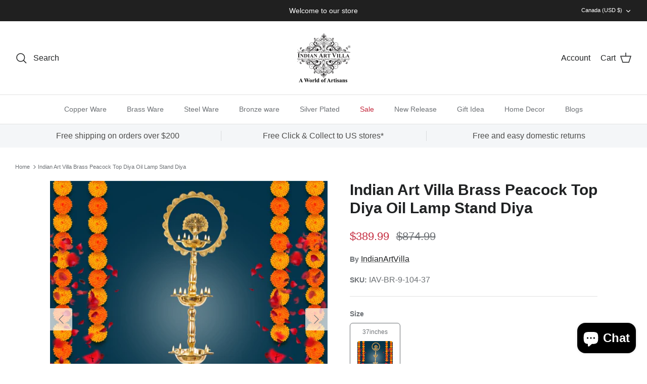

--- FILE ---
content_type: text/html; charset=utf-8
request_url: https://www.indianartvilla.com/en-ca/products/brass-peacock-top-diya-oil-lamp-stand-with-3-diya-pooja-temple-home-height-42-5-inch-gold-iav-br-9-104
body_size: 46717
content:
<!DOCTYPE html><html lang="en" dir="ltr">
<head>
  <meta name="google-site-verification" content="P8gs1P6pZBB_i6y0TuHWSq2m4_KkJSzViP7Zz_6WGjc" />
  <!-- Symmetry 5.6.0 -->
<!-- Meta Pixel Code -->
<script>
!function(f,b,e,v,n,t,s)
{if(f.fbq)return;n=f.fbq=function(){n.callMethod?
n.callMethod.apply(n,arguments):n.queue.push(arguments)};
if(!f._fbq)f._fbq=n;n.push=n;n.loaded=!0;n.version='2.0';
n.queue=[];t=b.createElement(e);t.async=!0;
t.src=v;s=b.getElementsByTagName(e)[0];
s.parentNode.insertBefore(t,s)}(window, document,'script',
'https://connect.facebook.net/en_US/fbevents.js');
fbq('init', '941254320717423');
fbq('track', 'PageView');
</script>
<noscript><img height="1" width="1" style="display:none"
src="https://www.facebook.com/tr?id=941254320717423&ev=PageView&noscript=1"
/></noscript>
<!-- End Meta Pixel Code -->
<!-- Google tag (gtag.js) -->
<script async src="https://www.googletagmanager.com/gtag/js?id=UA-99663828-1"></script>
<script>
  window.dataLayer = window.dataLayer || [];
  function gtag(){dataLayer.push(arguments);}
  gtag('js', new Date());

  gtag('config', 'UA-99663828-1');
</script>
<!-- Google Tag Manager -->
<script>(function(w,d,s,l,i){w[l]=w[l]||[];w[l].push({'gtm.start':
new Date().getTime(),event:'gtm.js'});var f=d.getElementsByTagName(s)[0],
j=d.createElement(s),dl=l!='dataLayer'?'&l='+l:'';j.async=true;j.src=
'https://www.googletagmanager.com/gtm.js?id='+i+dl;f.parentNode.insertBefore(j,f);
})(window,document,'script','dataLayer','GTM-WK647SNS');</script>
<!-- End Google Tag Manager -->
<!-- Google tag (gtag.js) -->
<script async src="https://www.googletagmanager.com/gtag/js?id=AW-858289599"></script>
<script>
  window.dataLayer = window.dataLayer || [];
  function gtag(){dataLayer.push(arguments);}
  gtag('js', new Date());

  gtag('config', 'AW-858289599');
</script>
  <!-- Google tag (gtag.js) -->
<script async src="https://www.googletagmanager.com/gtag/js?id=G-TXJQEJLXGZ"></script>
<script>
  window.dataLayer = window.dataLayer || [];
  function gtag(){dataLayer.push(arguments);}
  gtag('js', new Date());

  gtag('config', 'G-TXJQEJLXGZ');
</script>
  <!-- Google tag (gtag.js) -->
<script async src="https://www.googletagmanager.com/gtag/js?id=G-6TYRJQ5GC5"></script>
<script>
  window.dataLayer = window.dataLayer || [];
  function gtag(){dataLayer.push(arguments);}
  gtag('js', new Date());

  gtag('config', 'G-6TYRJQ5GC5');
</script>
  <title>
    Indian Art Villa Brass Peacock Top Diya Oil Lamp Stand Diya &ndash; IndianArtVilla
  </title>

  <meta charset="utf-8" />
<meta name="viewport" content="width=device-width,initial-scale=1.0" />
<meta http-equiv="X-UA-Compatible" content="IE=edge">

<link rel="preconnect" href="https://cdn.shopify.com" crossorigin>
<link rel="preconnect" href="https://fonts.shopify.com" crossorigin>
<link rel="preconnect" href="https://monorail-edge.shopifysvc.com"><link rel="preload" href="//www.indianartvilla.com/cdn/shop/t/12/assets/vendor.min.js?v=11589511144441591071695361382" as="script">
<link rel="preload" href="//www.indianartvilla.com/cdn/shop/t/12/assets/theme.js?v=48950849070434044161695361382" as="script"><link rel="canonical" href="https://www.indianartvilla.com/en-ca/products/brass-peacock-top-diya-oil-lamp-stand-with-3-diya-pooja-temple-home-height-42-5-inch-gold-iav-br-9-104" /><link rel="icon" href="//www.indianartvilla.com/cdn/shop/files/IAV-Logo.png?crop=center&height=48&v=1670064167&width=48" type="image/png"><meta name="description" content="Buy Best Quality handmade pooja Deepak Diya Oil for Sri Laxmi,Ganesha pooja Festival Gift Diwali from IndianArtVilla at discounted deal prices &amp; offers">
<style>
    
    
    
    
    
    
    
    
    
  </style>

  <meta property="og:site_name" content="IndianArtVilla">
<meta property="og:url" content="https://www.indianartvilla.com/en-ca/products/brass-peacock-top-diya-oil-lamp-stand-with-3-diya-pooja-temple-home-height-42-5-inch-gold-iav-br-9-104">
<meta property="og:title" content="Indian Art Villa Brass Peacock Top Diya Oil Lamp Stand Diya">
<meta property="og:type" content="product">
<meta property="og:description" content="Buy Best Quality handmade pooja Deepak Diya Oil for Sri Laxmi,Ganesha pooja Festival Gift Diwali from IndianArtVilla at discounted deal prices &amp; offers"><meta property="og:image" content="http://www.indianartvilla.com/cdn/shop/products/IAV-BR-9-104-37C_1200x1200.jpg?v=1756361241">
  <meta property="og:image:secure_url" content="https://www.indianartvilla.com/cdn/shop/products/IAV-BR-9-104-37C_1200x1200.jpg?v=1756361241">
  <meta property="og:image:width" content="3000">
  <meta property="og:image:height" content="3000"><meta property="og:price:amount" content="389.99">
  <meta property="og:price:currency" content="USD"><meta name="twitter:site" content="@indianartvilla/"><meta name="twitter:card" content="summary_large_image">
<meta name="twitter:title" content="Indian Art Villa Brass Peacock Top Diya Oil Lamp Stand Diya">
<meta name="twitter:description" content="Buy Best Quality handmade pooja Deepak Diya Oil for Sri Laxmi,Ganesha pooja Festival Gift Diwali from IndianArtVilla at discounted deal prices &amp; offers">


  <link href="//www.indianartvilla.com/cdn/shop/t/12/assets/styles.css?v=150059912129711804001764676767" rel="stylesheet" type="text/css" media="all" />
<script type="application/ld+json">
        {
        "@context": "http://schema.org",
        "@type": "WebSite",
        "url": "https://www.indianartvilla.com/",
        "potentialAction": {
        "@type": "SearchAction",
        "target": "https://www.indianartvilla.com/search?q={search_term_string}",
        "query-input": "required name=search_term_string"
        }
        }
</script>
  
  <script type="application/ld+json">
        {
        "@context": "http://schema.org",
        "@type": "Organization",
        "name": "Indian Art Villa",
        "url": "https://www.indianartvilla.com/",
        "logo": "https://cdn.shopify.com/s/files/1/1593/4221/files/download_240x.jpg?v=1623475318",
        "sameAs": [
        "https://www.facebook.com/indianartvilla",
        "https://www.instagram.com/indianartvilla/"
        ]
        }
</script>
  


   
  <script>
    window.theme = window.theme || {};
    theme.money_format_with_product_code_preference = "\u003cspan class=money\u003e${{amount}}\u003c\/span\u003e";
    theme.money_format_with_cart_code_preference = "\u003cspan class=money\u003e${{amount}}\u003c\/span\u003e";
    theme.money_format = "\u003cspan class=money\u003e${{amount}}\u003c\/span\u003e";
    theme.strings = {
      previous: "Previous",
      next: "Next",
      addressError: "Error looking up that address",
      addressNoResults: "No results for that address",
      addressQueryLimit: "You have exceeded the Google API usage limit. Consider upgrading to a \u003ca href=\"https:\/\/developers.google.com\/maps\/premium\/usage-limits\"\u003ePremium Plan\u003c\/a\u003e.",
      authError: "There was a problem authenticating your Google Maps API Key.",
      icon_labels_left: "Left",
      icon_labels_right: "Right",
      icon_labels_down: "Down",
      icon_labels_close: "Close",
      icon_labels_plus: "Plus",
      imageSlider: "Image slider",
      cart_terms_confirmation: "You must agree to the terms and conditions before continuing.",
      products_listing_from: "From",
      layout_live_search_see_all: "See all results",
      products_product_add_to_cart: "Add to Cart",
      products_variant_no_stock: "Sold out",
      products_variant_non_existent: "Unavailable",
      products_product_pick_a: "Pick a",
      general_navigation_menu_toggle_aria_label: "Toggle menu",
      general_accessibility_labels_close: "Close",
      products_product_adding_to_cart: "Adding",
      products_product_added_to_cart: "Added to cart",
      general_quick_search_pages: "Pages",
      general_quick_search_no_results: "Sorry, we couldn\u0026#39;t find any results",
      collections_general_see_all_subcollections: "See all..."
    };
    theme.routes = {
      cart_url: '/en-ca/cart',
      cart_add_url: '/en-ca/cart/add.js',
      cart_change_url: '/en-ca/cart/change',
      predictive_search_url: '/en-ca/search/suggest'
    };
    theme.settings = {
      cart_type: "drawer",
      quickbuy_style: "off",
      avoid_orphans: true
    };
    document.documentElement.classList.add('js');
  </script>

  <script>window.performance && window.performance.mark && window.performance.mark('shopify.content_for_header.start');</script><meta name="google-site-verification" content="7fgoP49zeU4Av4lF57OW9PZkGtLzftcsWJvhDmUD_Fk">
<meta id="shopify-digital-wallet" name="shopify-digital-wallet" content="/15934221/digital_wallets/dialog">
<link rel="alternate" hreflang="x-default" href="https://www.indianartvilla.com/products/brass-peacock-top-diya-oil-lamp-stand-with-3-diya-pooja-temple-home-height-42-5-inch-gold-iav-br-9-104">
<link rel="alternate" hreflang="en" href="https://www.indianartvilla.com/products/brass-peacock-top-diya-oil-lamp-stand-with-3-diya-pooja-temple-home-height-42-5-inch-gold-iav-br-9-104">
<link rel="alternate" hreflang="en-AU" href="https://www.indianartvilla.com/en-au/products/brass-peacock-top-diya-oil-lamp-stand-with-3-diya-pooja-temple-home-height-42-5-inch-gold-iav-br-9-104">
<link rel="alternate" hreflang="en-CA" href="https://www.indianartvilla.com/en-ca/products/brass-peacock-top-diya-oil-lamp-stand-with-3-diya-pooja-temple-home-height-42-5-inch-gold-iav-br-9-104">
<link rel="alternate" hreflang="en-GB" href="https://www.indianartvilla.com/en-gb/products/brass-peacock-top-diya-oil-lamp-stand-with-3-diya-pooja-temple-home-height-42-5-inch-gold-iav-br-9-104">
<link rel="alternate" type="application/json+oembed" href="https://www.indianartvilla.com/en-ca/products/brass-peacock-top-diya-oil-lamp-stand-with-3-diya-pooja-temple-home-height-42-5-inch-gold-iav-br-9-104.oembed">
<script async="async" src="/checkouts/internal/preloads.js?locale=en-CA"></script>
<script id="shopify-features" type="application/json">{"accessToken":"0a396341425e679fce863781e39428f4","betas":["rich-media-storefront-analytics"],"domain":"www.indianartvilla.com","predictiveSearch":true,"shopId":15934221,"locale":"en"}</script>
<script>var Shopify = Shopify || {};
Shopify.shop = "indianartvilla.myshopify.com";
Shopify.locale = "en";
Shopify.currency = {"active":"USD","rate":"1.0"};
Shopify.country = "CA";
Shopify.theme = {"name":"Symmetry New Home","id":123250475117,"schema_name":"Symmetry","schema_version":"5.6.0","theme_store_id":568,"role":"main"};
Shopify.theme.handle = "null";
Shopify.theme.style = {"id":null,"handle":null};
Shopify.cdnHost = "www.indianartvilla.com/cdn";
Shopify.routes = Shopify.routes || {};
Shopify.routes.root = "/en-ca/";</script>
<script type="module">!function(o){(o.Shopify=o.Shopify||{}).modules=!0}(window);</script>
<script>!function(o){function n(){var o=[];function n(){o.push(Array.prototype.slice.apply(arguments))}return n.q=o,n}var t=o.Shopify=o.Shopify||{};t.loadFeatures=n(),t.autoloadFeatures=n()}(window);</script>
<script id="shop-js-analytics" type="application/json">{"pageType":"product"}</script>
<script defer="defer" async type="module" src="//www.indianartvilla.com/cdn/shopifycloud/shop-js/modules/v2/client.init-shop-cart-sync_BT-GjEfc.en.esm.js"></script>
<script defer="defer" async type="module" src="//www.indianartvilla.com/cdn/shopifycloud/shop-js/modules/v2/chunk.common_D58fp_Oc.esm.js"></script>
<script defer="defer" async type="module" src="//www.indianartvilla.com/cdn/shopifycloud/shop-js/modules/v2/chunk.modal_xMitdFEc.esm.js"></script>
<script type="module">
  await import("//www.indianartvilla.com/cdn/shopifycloud/shop-js/modules/v2/client.init-shop-cart-sync_BT-GjEfc.en.esm.js");
await import("//www.indianartvilla.com/cdn/shopifycloud/shop-js/modules/v2/chunk.common_D58fp_Oc.esm.js");
await import("//www.indianartvilla.com/cdn/shopifycloud/shop-js/modules/v2/chunk.modal_xMitdFEc.esm.js");

  window.Shopify.SignInWithShop?.initShopCartSync?.({"fedCMEnabled":true,"windoidEnabled":true});

</script>
<script>(function() {
  var isLoaded = false;
  function asyncLoad() {
    if (isLoaded) return;
    isLoaded = true;
    var urls = ["https:\/\/whatschat.shopiapps.in\/script\/sp-whatsapp-app.js?version=1.0\u0026shop=indianartvilla.myshopify.com","https:\/\/gtranslate.io\/shopify\/gtranslate.js?shop=indianartvilla.myshopify.com","\/\/swymv3starter-01.azureedge.net\/code\/swym-shopify.js?shop=indianartvilla.myshopify.com","https:\/\/light.spicegems.org\/0\/js\/scripttags\/indianartvilla\/country_redirect_c7bf0d6966bfce2f6ffa98e9fd8ba141.min.js?v=21\u0026shop=indianartvilla.myshopify.com"];
    for (var i = 0; i < urls.length; i++) {
      var s = document.createElement('script');
      s.type = 'text/javascript';
      s.async = true;
      s.src = urls[i];
      var x = document.getElementsByTagName('script')[0];
      x.parentNode.insertBefore(s, x);
    }
  };
  if(window.attachEvent) {
    window.attachEvent('onload', asyncLoad);
  } else {
    window.addEventListener('load', asyncLoad, false);
  }
})();</script>
<script id="__st">var __st={"a":15934221,"offset":-43200,"reqid":"48d59e09-b804-4804-850d-beac1e6f8a17-1769332223","pageurl":"www.indianartvilla.com\/en-ca\/products\/brass-peacock-top-diya-oil-lamp-stand-with-3-diya-pooja-temple-home-height-42-5-inch-gold-iav-br-9-104","u":"f6f156842bba","p":"product","rtyp":"product","rid":7005420781677};</script>
<script>window.ShopifyPaypalV4VisibilityTracking = true;</script>
<script id="captcha-bootstrap">!function(){'use strict';const t='contact',e='account',n='new_comment',o=[[t,t],['blogs',n],['comments',n],[t,'customer']],c=[[e,'customer_login'],[e,'guest_login'],[e,'recover_customer_password'],[e,'create_customer']],r=t=>t.map((([t,e])=>`form[action*='/${t}']:not([data-nocaptcha='true']) input[name='form_type'][value='${e}']`)).join(','),a=t=>()=>t?[...document.querySelectorAll(t)].map((t=>t.form)):[];function s(){const t=[...o],e=r(t);return a(e)}const i='password',u='form_key',d=['recaptcha-v3-token','g-recaptcha-response','h-captcha-response',i],f=()=>{try{return window.sessionStorage}catch{return}},m='__shopify_v',_=t=>t.elements[u];function p(t,e,n=!1){try{const o=window.sessionStorage,c=JSON.parse(o.getItem(e)),{data:r}=function(t){const{data:e,action:n}=t;return t[m]||n?{data:e,action:n}:{data:t,action:n}}(c);for(const[e,n]of Object.entries(r))t.elements[e]&&(t.elements[e].value=n);n&&o.removeItem(e)}catch(o){console.error('form repopulation failed',{error:o})}}const l='form_type',E='cptcha';function T(t){t.dataset[E]=!0}const w=window,h=w.document,L='Shopify',v='ce_forms',y='captcha';let A=!1;((t,e)=>{const n=(g='f06e6c50-85a8-45c8-87d0-21a2b65856fe',I='https://cdn.shopify.com/shopifycloud/storefront-forms-hcaptcha/ce_storefront_forms_captcha_hcaptcha.v1.5.2.iife.js',D={infoText:'Protected by hCaptcha',privacyText:'Privacy',termsText:'Terms'},(t,e,n)=>{const o=w[L][v],c=o.bindForm;if(c)return c(t,g,e,D).then(n);var r;o.q.push([[t,g,e,D],n]),r=I,A||(h.body.append(Object.assign(h.createElement('script'),{id:'captcha-provider',async:!0,src:r})),A=!0)});var g,I,D;w[L]=w[L]||{},w[L][v]=w[L][v]||{},w[L][v].q=[],w[L][y]=w[L][y]||{},w[L][y].protect=function(t,e){n(t,void 0,e),T(t)},Object.freeze(w[L][y]),function(t,e,n,w,h,L){const[v,y,A,g]=function(t,e,n){const i=e?o:[],u=t?c:[],d=[...i,...u],f=r(d),m=r(i),_=r(d.filter((([t,e])=>n.includes(e))));return[a(f),a(m),a(_),s()]}(w,h,L),I=t=>{const e=t.target;return e instanceof HTMLFormElement?e:e&&e.form},D=t=>v().includes(t);t.addEventListener('submit',(t=>{const e=I(t);if(!e)return;const n=D(e)&&!e.dataset.hcaptchaBound&&!e.dataset.recaptchaBound,o=_(e),c=g().includes(e)&&(!o||!o.value);(n||c)&&t.preventDefault(),c&&!n&&(function(t){try{if(!f())return;!function(t){const e=f();if(!e)return;const n=_(t);if(!n)return;const o=n.value;o&&e.removeItem(o)}(t);const e=Array.from(Array(32),(()=>Math.random().toString(36)[2])).join('');!function(t,e){_(t)||t.append(Object.assign(document.createElement('input'),{type:'hidden',name:u})),t.elements[u].value=e}(t,e),function(t,e){const n=f();if(!n)return;const o=[...t.querySelectorAll(`input[type='${i}']`)].map((({name:t})=>t)),c=[...d,...o],r={};for(const[a,s]of new FormData(t).entries())c.includes(a)||(r[a]=s);n.setItem(e,JSON.stringify({[m]:1,action:t.action,data:r}))}(t,e)}catch(e){console.error('failed to persist form',e)}}(e),e.submit())}));const S=(t,e)=>{t&&!t.dataset[E]&&(n(t,e.some((e=>e===t))),T(t))};for(const o of['focusin','change'])t.addEventListener(o,(t=>{const e=I(t);D(e)&&S(e,y())}));const B=e.get('form_key'),M=e.get(l),P=B&&M;t.addEventListener('DOMContentLoaded',(()=>{const t=y();if(P)for(const e of t)e.elements[l].value===M&&p(e,B);[...new Set([...A(),...v().filter((t=>'true'===t.dataset.shopifyCaptcha))])].forEach((e=>S(e,t)))}))}(h,new URLSearchParams(w.location.search),n,t,e,['guest_login'])})(!0,!0)}();</script>
<script integrity="sha256-4kQ18oKyAcykRKYeNunJcIwy7WH5gtpwJnB7kiuLZ1E=" data-source-attribution="shopify.loadfeatures" defer="defer" src="//www.indianartvilla.com/cdn/shopifycloud/storefront/assets/storefront/load_feature-a0a9edcb.js" crossorigin="anonymous"></script>
<script data-source-attribution="shopify.dynamic_checkout.dynamic.init">var Shopify=Shopify||{};Shopify.PaymentButton=Shopify.PaymentButton||{isStorefrontPortableWallets:!0,init:function(){window.Shopify.PaymentButton.init=function(){};var t=document.createElement("script");t.src="https://www.indianartvilla.com/cdn/shopifycloud/portable-wallets/latest/portable-wallets.en.js",t.type="module",document.head.appendChild(t)}};
</script>
<script data-source-attribution="shopify.dynamic_checkout.buyer_consent">
  function portableWalletsHideBuyerConsent(e){var t=document.getElementById("shopify-buyer-consent"),n=document.getElementById("shopify-subscription-policy-button");t&&n&&(t.classList.add("hidden"),t.setAttribute("aria-hidden","true"),n.removeEventListener("click",e))}function portableWalletsShowBuyerConsent(e){var t=document.getElementById("shopify-buyer-consent"),n=document.getElementById("shopify-subscription-policy-button");t&&n&&(t.classList.remove("hidden"),t.removeAttribute("aria-hidden"),n.addEventListener("click",e))}window.Shopify?.PaymentButton&&(window.Shopify.PaymentButton.hideBuyerConsent=portableWalletsHideBuyerConsent,window.Shopify.PaymentButton.showBuyerConsent=portableWalletsShowBuyerConsent);
</script>
<script>
  function portableWalletsCleanup(e){e&&e.src&&console.error("Failed to load portable wallets script "+e.src);var t=document.querySelectorAll("shopify-accelerated-checkout .shopify-payment-button__skeleton, shopify-accelerated-checkout-cart .wallet-cart-button__skeleton"),e=document.getElementById("shopify-buyer-consent");for(let e=0;e<t.length;e++)t[e].remove();e&&e.remove()}function portableWalletsNotLoadedAsModule(e){e instanceof ErrorEvent&&"string"==typeof e.message&&e.message.includes("import.meta")&&"string"==typeof e.filename&&e.filename.includes("portable-wallets")&&(window.removeEventListener("error",portableWalletsNotLoadedAsModule),window.Shopify.PaymentButton.failedToLoad=e,"loading"===document.readyState?document.addEventListener("DOMContentLoaded",window.Shopify.PaymentButton.init):window.Shopify.PaymentButton.init())}window.addEventListener("error",portableWalletsNotLoadedAsModule);
</script>

<script type="module" src="https://www.indianartvilla.com/cdn/shopifycloud/portable-wallets/latest/portable-wallets.en.js" onError="portableWalletsCleanup(this)" crossorigin="anonymous"></script>
<script nomodule>
  document.addEventListener("DOMContentLoaded", portableWalletsCleanup);
</script>

<link id="shopify-accelerated-checkout-styles" rel="stylesheet" media="screen" href="https://www.indianartvilla.com/cdn/shopifycloud/portable-wallets/latest/accelerated-checkout-backwards-compat.css" crossorigin="anonymous">
<style id="shopify-accelerated-checkout-cart">
        #shopify-buyer-consent {
  margin-top: 1em;
  display: inline-block;
  width: 100%;
}

#shopify-buyer-consent.hidden {
  display: none;
}

#shopify-subscription-policy-button {
  background: none;
  border: none;
  padding: 0;
  text-decoration: underline;
  font-size: inherit;
  cursor: pointer;
}

#shopify-subscription-policy-button::before {
  box-shadow: none;
}

      </style>
<script id="sections-script" data-sections="product-recommendations" defer="defer" src="//www.indianartvilla.com/cdn/shop/t/12/compiled_assets/scripts.js?v=6927"></script>
<script>window.performance && window.performance.mark && window.performance.mark('shopify.content_for_header.end');</script>
<!-- BEGIN app block: shopify://apps/geoip-country-redirect/blocks/speeedup_link/a3fa1a12-9aad-4707-ab56-45ccf9191aa7 --><!-- BEGIN app snippet: flags-style --><style id='sgcr-flags-css'>.sgcr-flag {display: inline-block;background-size: contain;background-position: 50%;background-repeat: no-repeat;margin: 0;padding: 0;}.sgcr-flag-af { background-image: url("https://cdn.shopify.com/extensions/01999528-f499-72e0-8480-893097d05005/extension_uid_update.v.0.0.1/assets/af.svg")}.sgcr-flag-ak { background-image: url("https://cdn.shopify.com/extensions/01999528-f499-72e0-8480-893097d05005/extension_uid_update.v.0.0.1/assets/ak.svg")}.sgcr-flag-am { background-image: url("https://cdn.shopify.com/extensions/01999528-f499-72e0-8480-893097d05005/extension_uid_update.v.0.0.1/assets/am.svg")}.sgcr-flag-ar { background-image: url("https://cdn.shopify.com/extensions/01999528-f499-72e0-8480-893097d05005/extension_uid_update.v.0.0.1/assets/ar.svg")}.sgcr-flag-as { background-image: url("https://cdn.shopify.com/extensions/01999528-f499-72e0-8480-893097d05005/extension_uid_update.v.0.0.1/assets/as.svg")}.sgcr-flag-az { background-image: url("https://cdn.shopify.com/extensions/01999528-f499-72e0-8480-893097d05005/extension_uid_update.v.0.0.1/assets/az.svg")}.sgcr-flag-be { background-image: url("https://cdn.shopify.com/extensions/01999528-f499-72e0-8480-893097d05005/extension_uid_update.v.0.0.1/assets/be.svg")}.sgcr-flag-bg { background-image: url("https://cdn.shopify.com/extensions/01999528-f499-72e0-8480-893097d05005/extension_uid_update.v.0.0.1/assets/bg.svg")}.sgcr-flag-bm { background-image: url("https://cdn.shopify.com/extensions/01999528-f499-72e0-8480-893097d05005/extension_uid_update.v.0.0.1/assets/bm.svg")}.sgcr-flag-bn { background-image: url("https://cdn.shopify.com/extensions/01999528-f499-72e0-8480-893097d05005/extension_uid_update.v.0.0.1/assets/bn.svg")}.sgcr-flag-bo { background-image: url("https://cdn.shopify.com/extensions/01999528-f499-72e0-8480-893097d05005/extension_uid_update.v.0.0.1/assets/bo.svg")}.sgcr-flag-br { background-image: url("https://cdn.shopify.com/extensions/01999528-f499-72e0-8480-893097d05005/extension_uid_update.v.0.0.1/assets/br.svg")}.sgcr-flag-bs { background-image: url("https://cdn.shopify.com/extensions/01999528-f499-72e0-8480-893097d05005/extension_uid_update.v.0.0.1/assets/bs.svg")}.sgcr-flag-ca { background-image: url("https://cdn.shopify.com/extensions/01999528-f499-72e0-8480-893097d05005/extension_uid_update.v.0.0.1/assets/ca.svg")}.sgcr-flag-ce { background-image: url("https://cdn.shopify.com/extensions/01999528-f499-72e0-8480-893097d05005/extension_uid_update.v.0.0.1/assets/ce.svg")}.sgcr-flag-ckb { background-image: url("https://cdn.shopify.com/extensions/01999528-f499-72e0-8480-893097d05005/extension_uid_update.v.0.0.1/assets/ckb.svg")}.sgcr-flag-cs { background-image: url("https://cdn.shopify.com/extensions/01999528-f499-72e0-8480-893097d05005/extension_uid_update.v.0.0.1/assets/cs.svg")}.sgcr-flag-cy { background-image: url("https://cdn.shopify.com/extensions/01999528-f499-72e0-8480-893097d05005/extension_uid_update.v.0.0.1/assets/cy.svg")}.sgcr-flag-da { background-image: url("https://cdn.shopify.com/extensions/01999528-f499-72e0-8480-893097d05005/extension_uid_update.v.0.0.1/assets/da.svg")}.sgcr-flag-de { background-image: url("https://cdn.shopify.com/extensions/01999528-f499-72e0-8480-893097d05005/extension_uid_update.v.0.0.1/assets/de.svg")}.sgcr-flag-dz { background-image: url("https://cdn.shopify.com/extensions/01999528-f499-72e0-8480-893097d05005/extension_uid_update.v.0.0.1/assets/dz.svg")}.sgcr-flag-ee { background-image: url("https://cdn.shopify.com/extensions/01999528-f499-72e0-8480-893097d05005/extension_uid_update.v.0.0.1/assets/ee.svg")}.sgcr-flag-el { background-image: url("https://cdn.shopify.com/extensions/01999528-f499-72e0-8480-893097d05005/extension_uid_update.v.0.0.1/assets/el.svg")}.sgcr-flag-en { background-image: url("https://cdn.shopify.com/extensions/01999528-f499-72e0-8480-893097d05005/extension_uid_update.v.0.0.1/assets/en.svg")}.sgcr-flag-eo { background-image: url("https://cdn.shopify.com/extensions/01999528-f499-72e0-8480-893097d05005/extension_uid_update.v.0.0.1/assets/eo.svg")}.sgcr-flag-es { background-image: url("https://cdn.shopify.com/extensions/01999528-f499-72e0-8480-893097d05005/extension_uid_update.v.0.0.1/assets/es.svg")}.sgcr-flag-et { background-image: url("https://cdn.shopify.com/extensions/01999528-f499-72e0-8480-893097d05005/extension_uid_update.v.0.0.1/assets/et.svg")}.sgcr-flag-eu { background-image: url("https://cdn.shopify.com/extensions/01999528-f499-72e0-8480-893097d05005/extension_uid_update.v.0.0.1/assets/eu.svg")}.sgcr-flag-fa { background-image: url("https://cdn.shopify.com/extensions/01999528-f499-72e0-8480-893097d05005/extension_uid_update.v.0.0.1/assets/fa.svg")}.sgcr-flag-ff { background-image: url("https://cdn.shopify.com/extensions/01999528-f499-72e0-8480-893097d05005/extension_uid_update.v.0.0.1/assets/ff.svg")}.sgcr-flag-fi { background-image: url("https://cdn.shopify.com/extensions/01999528-f499-72e0-8480-893097d05005/extension_uid_update.v.0.0.1/assets/fi.svg")}.sgcr-flag-fil { background-image: url("https://cdn.shopify.com/extensions/01999528-f499-72e0-8480-893097d05005/extension_uid_update.v.0.0.1/assets/fil.svg")}.sgcr-flag-fo { background-image: url("https://cdn.shopify.com/extensions/01999528-f499-72e0-8480-893097d05005/extension_uid_update.v.0.0.1/assets/fo.svg")}.sgcr-flag-fr { background-image: url("https://cdn.shopify.com/extensions/01999528-f499-72e0-8480-893097d05005/extension_uid_update.v.0.0.1/assets/fr.svg")}.sgcr-flag-fy { background-image: url("https://cdn.shopify.com/extensions/01999528-f499-72e0-8480-893097d05005/extension_uid_update.v.0.0.1/assets/fy.svg")}.sgcr-flag-ga { background-image: url("https://cdn.shopify.com/extensions/01999528-f499-72e0-8480-893097d05005/extension_uid_update.v.0.0.1/assets/ga.svg")}.sgcr-flag-gd { background-image: url("https://cdn.shopify.com/extensions/01999528-f499-72e0-8480-893097d05005/extension_uid_update.v.0.0.1/assets/gd.svg")}.sgcr-flag-gl { background-image: url("https://cdn.shopify.com/extensions/01999528-f499-72e0-8480-893097d05005/extension_uid_update.v.0.0.1/assets/gl.svg")}.sgcr-flag-gu { background-image: url("https://cdn.shopify.com/extensions/01999528-f499-72e0-8480-893097d05005/extension_uid_update.v.0.0.1/assets/gu.svg")}.sgcr-flag-gv { background-image: url("https://cdn.shopify.com/extensions/01999528-f499-72e0-8480-893097d05005/extension_uid_update.v.0.0.1/assets/gv.svg")}.sgcr-flag-ha { background-image: url("https://cdn.shopify.com/extensions/01999528-f499-72e0-8480-893097d05005/extension_uid_update.v.0.0.1/assets/ha.svg")}.sgcr-flag-he { background-image: url("https://cdn.shopify.com/extensions/01999528-f499-72e0-8480-893097d05005/extension_uid_update.v.0.0.1/assets/he.svg")}.sgcr-flag-hi { background-image: url("https://cdn.shopify.com/extensions/01999528-f499-72e0-8480-893097d05005/extension_uid_update.v.0.0.1/assets/hi.svg")}.sgcr-flag-hr { background-image: url("https://cdn.shopify.com/extensions/01999528-f499-72e0-8480-893097d05005/extension_uid_update.v.0.0.1/assets/hr.svg")}.sgcr-flag-hu { background-image: url("https://cdn.shopify.com/extensions/01999528-f499-72e0-8480-893097d05005/extension_uid_update.v.0.0.1/assets/hu.svg")}.sgcr-flag-hy { background-image: url("https://cdn.shopify.com/extensions/01999528-f499-72e0-8480-893097d05005/extension_uid_update.v.0.0.1/assets/hy.svg")}.sgcr-flag-ia { background-image: url("https://cdn.shopify.com/extensions/01999528-f499-72e0-8480-893097d05005/extension_uid_update.v.0.0.1/assets/ia.svg")}.sgcr-flag-id { background-image: url("https://cdn.shopify.com/extensions/01999528-f499-72e0-8480-893097d05005/extension_uid_update.v.0.0.1/assets/id.svg")}.sgcr-flag-ig { background-image: url("https://cdn.shopify.com/extensions/01999528-f499-72e0-8480-893097d05005/extension_uid_update.v.0.0.1/assets/ig.svg")}.sgcr-flag-ii { background-image: url("https://cdn.shopify.com/extensions/01999528-f499-72e0-8480-893097d05005/extension_uid_update.v.0.0.1/assets/ii.svg")}.sgcr-flag-is { background-image: url("https://cdn.shopify.com/extensions/01999528-f499-72e0-8480-893097d05005/extension_uid_update.v.0.0.1/assets/is.svg")}.sgcr-flag-it { background-image: url("https://cdn.shopify.com/extensions/01999528-f499-72e0-8480-893097d05005/extension_uid_update.v.0.0.1/assets/it.svg")}.sgcr-flag-ja { background-image: url("https://cdn.shopify.com/extensions/01999528-f499-72e0-8480-893097d05005/extension_uid_update.v.0.0.1/assets/ja.svg")}.sgcr-flag-jv { background-image: url("https://cdn.shopify.com/extensions/01999528-f499-72e0-8480-893097d05005/extension_uid_update.v.0.0.1/assets/jv.svg")}.sgcr-flag-ka { background-image: url("https://cdn.shopify.com/extensions/01999528-f499-72e0-8480-893097d05005/extension_uid_update.v.0.0.1/assets/ka.svg")}.sgcr-flag-ki { background-image: url("https://cdn.shopify.com/extensions/01999528-f499-72e0-8480-893097d05005/extension_uid_update.v.0.0.1/assets/ki.svg")}.sgcr-flag-kk { background-image: url("https://cdn.shopify.com/extensions/01999528-f499-72e0-8480-893097d05005/extension_uid_update.v.0.0.1/assets/kk.svg")}.sgcr-flag-kl { background-image: url("https://cdn.shopify.com/extensions/01999528-f499-72e0-8480-893097d05005/extension_uid_update.v.0.0.1/assets/kl.svg")}.sgcr-flag-km { background-image: url("https://cdn.shopify.com/extensions/01999528-f499-72e0-8480-893097d05005/extension_uid_update.v.0.0.1/assets/km.svg")}.sgcr-flag-kn { background-image: url("https://cdn.shopify.com/extensions/01999528-f499-72e0-8480-893097d05005/extension_uid_update.v.0.0.1/assets/kn.svg")}.sgcr-flag-ko { background-image: url("https://cdn.shopify.com/extensions/01999528-f499-72e0-8480-893097d05005/extension_uid_update.v.0.0.1/assets/ko.svg")}.sgcr-flag-ks { background-image: url("https://cdn.shopify.com/extensions/01999528-f499-72e0-8480-893097d05005/extension_uid_update.v.0.0.1/assets/ks.svg")}.sgcr-flag-ku { background-image: url("https://cdn.shopify.com/extensions/01999528-f499-72e0-8480-893097d05005/extension_uid_update.v.0.0.1/assets/ku.svg")}.sgcr-flag-kw { background-image: url("https://cdn.shopify.com/extensions/01999528-f499-72e0-8480-893097d05005/extension_uid_update.v.0.0.1/assets/kw.svg")}.sgcr-flag-ky { background-image: url("https://cdn.shopify.com/extensions/01999528-f499-72e0-8480-893097d05005/extension_uid_update.v.0.0.1/assets/ky.svg")}.sgcr-flag-lb { background-image: url("https://cdn.shopify.com/extensions/01999528-f499-72e0-8480-893097d05005/extension_uid_update.v.0.0.1/assets/lb.svg")}.sgcr-flag-lg { background-image: url("https://cdn.shopify.com/extensions/01999528-f499-72e0-8480-893097d05005/extension_uid_update.v.0.0.1/assets/lg.svg")}.sgcr-flag-ln { background-image: url("https://cdn.shopify.com/extensions/01999528-f499-72e0-8480-893097d05005/extension_uid_update.v.0.0.1/assets/ln.svg")}.sgcr-flag-lo { background-image: url("https://cdn.shopify.com/extensions/01999528-f499-72e0-8480-893097d05005/extension_uid_update.v.0.0.1/assets/lo.svg")}.sgcr-flag-lt { background-image: url("https://cdn.shopify.com/extensions/01999528-f499-72e0-8480-893097d05005/extension_uid_update.v.0.0.1/assets/lt.svg")}.sgcr-flag-lu { background-image: url("https://cdn.shopify.com/extensions/01999528-f499-72e0-8480-893097d05005/extension_uid_update.v.0.0.1/assets/lu.svg")}.sgcr-flag-lv { background-image: url("https://cdn.shopify.com/extensions/01999528-f499-72e0-8480-893097d05005/extension_uid_update.v.0.0.1/assets/lv.svg")}.sgcr-flag-mg { background-image: url("https://cdn.shopify.com/extensions/01999528-f499-72e0-8480-893097d05005/extension_uid_update.v.0.0.1/assets/mg.svg")}.sgcr-flag-mi { background-image: url("https://cdn.shopify.com/extensions/01999528-f499-72e0-8480-893097d05005/extension_uid_update.v.0.0.1/assets/mi.svg")}.sgcr-flag-mk { background-image: url("https://cdn.shopify.com/extensions/01999528-f499-72e0-8480-893097d05005/extension_uid_update.v.0.0.1/assets/mk.svg")}.sgcr-flag-ml { background-image: url("https://cdn.shopify.com/extensions/01999528-f499-72e0-8480-893097d05005/extension_uid_update.v.0.0.1/assets/ml.svg")}.sgcr-flag-mn { background-image: url("https://cdn.shopify.com/extensions/01999528-f499-72e0-8480-893097d05005/extension_uid_update.v.0.0.1/assets/mn.svg")}.sgcr-flag-mr { background-image: url("https://cdn.shopify.com/extensions/01999528-f499-72e0-8480-893097d05005/extension_uid_update.v.0.0.1/assets/mr.svg")}.sgcr-flag-ms { background-image: url("https://cdn.shopify.com/extensions/01999528-f499-72e0-8480-893097d05005/extension_uid_update.v.0.0.1/assets/ms.svg")}.sgcr-flag-mt { background-image: url("https://cdn.shopify.com/extensions/01999528-f499-72e0-8480-893097d05005/extension_uid_update.v.0.0.1/assets/mt.svg")}.sgcr-flag-my { background-image: url("https://cdn.shopify.com/extensions/01999528-f499-72e0-8480-893097d05005/extension_uid_update.v.0.0.1/assets/my.svg")}.sgcr-flag-nb { background-image: url("https://cdn.shopify.com/extensions/01999528-f499-72e0-8480-893097d05005/extension_uid_update.v.0.0.1/assets/nb.svg")}.sgcr-flag-nd { background-image: url("https://cdn.shopify.com/extensions/01999528-f499-72e0-8480-893097d05005/extension_uid_update.v.0.0.1/assets/nd.svg")}.sgcr-flag-ne { background-image: url("https://cdn.shopify.com/extensions/01999528-f499-72e0-8480-893097d05005/extension_uid_update.v.0.0.1/assets/ne.svg")}.sgcr-flag-nl { background-image: url("https://cdn.shopify.com/extensions/01999528-f499-72e0-8480-893097d05005/extension_uid_update.v.0.0.1/assets/nl.svg")}.sgcr-flag-nn { background-image: url("https://cdn.shopify.com/extensions/01999528-f499-72e0-8480-893097d05005/extension_uid_update.v.0.0.1/assets/nn.svg")}.sgcr-flag-no { background-image: url("https://cdn.shopify.com/extensions/01999528-f499-72e0-8480-893097d05005/extension_uid_update.v.0.0.1/assets/no.svg")}.sgcr-flag-om { background-image: url("https://cdn.shopify.com/extensions/01999528-f499-72e0-8480-893097d05005/extension_uid_update.v.0.0.1/assets/om.svg")}.sgcr-flag-or { background-image: url("https://cdn.shopify.com/extensions/01999528-f499-72e0-8480-893097d05005/extension_uid_update.v.0.0.1/assets/or.svg")}.sgcr-flag-os { background-image: url("https://cdn.shopify.com/extensions/01999528-f499-72e0-8480-893097d05005/extension_uid_update.v.0.0.1/assets/os.svg")}.sgcr-flag-pa { background-image: url("https://cdn.shopify.com/extensions/01999528-f499-72e0-8480-893097d05005/extension_uid_update.v.0.0.1/assets/pa.svg")}.sgcr-flag-pl { background-image: url("https://cdn.shopify.com/extensions/01999528-f499-72e0-8480-893097d05005/extension_uid_update.v.0.0.1/assets/pl.svg")}.sgcr-flag-ps { background-image: url("https://cdn.shopify.com/extensions/01999528-f499-72e0-8480-893097d05005/extension_uid_update.v.0.0.1/assets/ps.svg")}.sgcr-flag-pt-br { background-image: url("https://cdn.shopify.com/extensions/01999528-f499-72e0-8480-893097d05005/extension_uid_update.v.0.0.1/assets/pt-br.svg")}.sgcr-flag-pt-pt { background-image: url("https://cdn.shopify.com/extensions/01999528-f499-72e0-8480-893097d05005/extension_uid_update.v.0.0.1/assets/pt-pt.svg")}.sgcr-flag-qu { background-image: url("https://cdn.shopify.com/extensions/01999528-f499-72e0-8480-893097d05005/extension_uid_update.v.0.0.1/assets/qu.svg")}.sgcr-flag-rm { background-image: url("https://cdn.shopify.com/extensions/01999528-f499-72e0-8480-893097d05005/extension_uid_update.v.0.0.1/assets/rm.svg")}.sgcr-flag-rn { background-image: url("https://cdn.shopify.com/extensions/01999528-f499-72e0-8480-893097d05005/extension_uid_update.v.0.0.1/assets/rn.svg")}.sgcr-flag-ro { background-image: url("https://cdn.shopify.com/extensions/01999528-f499-72e0-8480-893097d05005/extension_uid_update.v.0.0.1/assets/ro.svg")}.sgcr-flag-ru { background-image: url("https://cdn.shopify.com/extensions/01999528-f499-72e0-8480-893097d05005/extension_uid_update.v.0.0.1/assets/ru.svg")}.sgcr-flag-rw { background-image: url("https://cdn.shopify.com/extensions/01999528-f499-72e0-8480-893097d05005/extension_uid_update.v.0.0.1/assets/rw.svg")}.sgcr-flag-sa { background-image: url("https://cdn.shopify.com/extensions/01999528-f499-72e0-8480-893097d05005/extension_uid_update.v.0.0.1/assets/sa.svg")}.sgcr-flag-sc { background-image: url("https://cdn.shopify.com/extensions/01999528-f499-72e0-8480-893097d05005/extension_uid_update.v.0.0.1/assets/sc.svg")}.sgcr-flag-sd { background-image: url("https://cdn.shopify.com/extensions/01999528-f499-72e0-8480-893097d05005/extension_uid_update.v.0.0.1/assets/sd.svg")}.sgcr-flag-se { background-image: url("https://cdn.shopify.com/extensions/01999528-f499-72e0-8480-893097d05005/extension_uid_update.v.0.0.1/assets/se.svg")}.sgcr-flag-sg { background-image: url("https://cdn.shopify.com/extensions/01999528-f499-72e0-8480-893097d05005/extension_uid_update.v.0.0.1/assets/sg.svg")}.sgcr-flag-si { background-image: url("https://cdn.shopify.com/extensions/01999528-f499-72e0-8480-893097d05005/extension_uid_update.v.0.0.1/assets/si.svg")}.sgcr-flag-sk { background-image: url("https://cdn.shopify.com/extensions/01999528-f499-72e0-8480-893097d05005/extension_uid_update.v.0.0.1/assets/sk.svg")}.sgcr-flag-sl { background-image: url("https://cdn.shopify.com/extensions/01999528-f499-72e0-8480-893097d05005/extension_uid_update.v.0.0.1/assets/sl.svg")}.sgcr-flag-sn { background-image: url("https://cdn.shopify.com/extensions/01999528-f499-72e0-8480-893097d05005/extension_uid_update.v.0.0.1/assets/sn.svg")}.sgcr-flag-so { background-image: url("https://cdn.shopify.com/extensions/01999528-f499-72e0-8480-893097d05005/extension_uid_update.v.0.0.1/assets/so.svg")}.sgcr-flag-sq { background-image: url("https://cdn.shopify.com/extensions/01999528-f499-72e0-8480-893097d05005/extension_uid_update.v.0.0.1/assets/sq.svg")}.sgcr-flag-sr { background-image: url("https://cdn.shopify.com/extensions/01999528-f499-72e0-8480-893097d05005/extension_uid_update.v.0.0.1/assets/sr.svg")}.sgcr-flag-su { background-image: url("https://cdn.shopify.com/extensions/01999528-f499-72e0-8480-893097d05005/extension_uid_update.v.0.0.1/assets/su.svg")}.sgcr-flag-sv { background-image: url("https://cdn.shopify.com/extensions/01999528-f499-72e0-8480-893097d05005/extension_uid_update.v.0.0.1/assets/sv.svg")}.sgcr-flag-sw { background-image: url("https://cdn.shopify.com/extensions/01999528-f499-72e0-8480-893097d05005/extension_uid_update.v.0.0.1/assets/sw.svg")}.sgcr-flag-ta { background-image: url("https://cdn.shopify.com/extensions/01999528-f499-72e0-8480-893097d05005/extension_uid_update.v.0.0.1/assets/ta.svg")}.sgcr-flag-te { background-image: url("https://cdn.shopify.com/extensions/01999528-f499-72e0-8480-893097d05005/extension_uid_update.v.0.0.1/assets/te.svg")}.sgcr-flag-tg { background-image: url("https://cdn.shopify.com/extensions/01999528-f499-72e0-8480-893097d05005/extension_uid_update.v.0.0.1/assets/tg.svg")}.sgcr-flag-th { background-image: url("https://cdn.shopify.com/extensions/01999528-f499-72e0-8480-893097d05005/extension_uid_update.v.0.0.1/assets/th.svg")}.sgcr-flag-ti { background-image: url("https://cdn.shopify.com/extensions/01999528-f499-72e0-8480-893097d05005/extension_uid_update.v.0.0.1/assets/ti.svg")}.sgcr-flag-tk { background-image: url("https://cdn.shopify.com/extensions/01999528-f499-72e0-8480-893097d05005/extension_uid_update.v.0.0.1/assets/tk.svg")}.sgcr-flag-to { background-image: url("https://cdn.shopify.com/extensions/01999528-f499-72e0-8480-893097d05005/extension_uid_update.v.0.0.1/assets/to.svg")}.sgcr-flag-tr { background-image: url("https://cdn.shopify.com/extensions/01999528-f499-72e0-8480-893097d05005/extension_uid_update.v.0.0.1/assets/tr.svg")}.sgcr-flag-tt { background-image: url("https://cdn.shopify.com/extensions/01999528-f499-72e0-8480-893097d05005/extension_uid_update.v.0.0.1/assets/tt.svg")}.sgcr-flag-ug { background-image: url("https://cdn.shopify.com/extensions/01999528-f499-72e0-8480-893097d05005/extension_uid_update.v.0.0.1/assets/ug.svg")}.sgcr-flag-uk { background-image: url("https://cdn.shopify.com/extensions/01999528-f499-72e0-8480-893097d05005/extension_uid_update.v.0.0.1/assets/uk.svg")}.sgcr-flag-ur { background-image: url("https://cdn.shopify.com/extensions/01999528-f499-72e0-8480-893097d05005/extension_uid_update.v.0.0.1/assets/ur.svg")}.sgcr-flag-uz { background-image: url("https://cdn.shopify.com/extensions/01999528-f499-72e0-8480-893097d05005/extension_uid_update.v.0.0.1/assets/uz.svg")}.sgcr-flag-vi { background-image: url("https://cdn.shopify.com/extensions/01999528-f499-72e0-8480-893097d05005/extension_uid_update.v.0.0.1/assets/vi.svg")}.sgcr-flag-wo { background-image: url("https://cdn.shopify.com/extensions/01999528-f499-72e0-8480-893097d05005/extension_uid_update.v.0.0.1/assets/wo.svg")}.sgcr-flag-xh { background-image: url("https://cdn.shopify.com/extensions/01999528-f499-72e0-8480-893097d05005/extension_uid_update.v.0.0.1/assets/xh.svg")}.sgcr-flag-yi { background-image: url("https://cdn.shopify.com/extensions/01999528-f499-72e0-8480-893097d05005/extension_uid_update.v.0.0.1/assets/yi.svg")}.sgcr-flag-yo { background-image: url("https://cdn.shopify.com/extensions/01999528-f499-72e0-8480-893097d05005/extension_uid_update.v.0.0.1/assets/yo.svg")}.sgcr-flag-zh-cn { background-image: url("https://cdn.shopify.com/extensions/01999528-f499-72e0-8480-893097d05005/extension_uid_update.v.0.0.1/assets/zh-cn.svg")}.sgcr-flag-zh-tw { background-image: url("https://cdn.shopify.com/extensions/01999528-f499-72e0-8480-893097d05005/extension_uid_update.v.0.0.1/assets/zh-tw.svg")}.sgcr-flag-zu { background-image: url("https://cdn.shopify.com/extensions/01999528-f499-72e0-8480-893097d05005/extension_uid_update.v.0.0.1/assets/zu.svg")}.sgcr-flag-aed { background-image: url("https://cdn.shopify.com/extensions/01999528-f499-72e0-8480-893097d05005/extension_uid_update.v.0.0.1/assets/aed.svg")}.sgcr-flag-afn { background-image: url("https://cdn.shopify.com/extensions/01999528-f499-72e0-8480-893097d05005/extension_uid_update.v.0.0.1/assets/afn.svg")}.sgcr-flag-all { background-image: url("https://cdn.shopify.com/extensions/01999528-f499-72e0-8480-893097d05005/extension_uid_update.v.0.0.1/assets/all.svg")}.sgcr-flag-amd { background-image: url("https://cdn.shopify.com/extensions/01999528-f499-72e0-8480-893097d05005/extension_uid_update.v.0.0.1/assets/amd.svg")}.sgcr-flag-ang { background-image: url("https://cdn.shopify.com/extensions/01999528-f499-72e0-8480-893097d05005/extension_uid_update.v.0.0.1/assets/ang.svg")}.sgcr-flag-aoa { background-image: url("https://cdn.shopify.com/extensions/01999528-f499-72e0-8480-893097d05005/extension_uid_update.v.0.0.1/assets/aoa.svg")}.sgcr-flag-ars { background-image: url("https://cdn.shopify.com/extensions/01999528-f499-72e0-8480-893097d05005/extension_uid_update.v.0.0.1/assets/ars.svg")}.sgcr-flag-aud { background-image: url("https://cdn.shopify.com/extensions/01999528-f499-72e0-8480-893097d05005/extension_uid_update.v.0.0.1/assets/aud.svg")}.sgcr-flag-awg { background-image: url("https://cdn.shopify.com/extensions/01999528-f499-72e0-8480-893097d05005/extension_uid_update.v.0.0.1/assets/awg.svg")}.sgcr-flag-azn { background-image: url("https://cdn.shopify.com/extensions/01999528-f499-72e0-8480-893097d05005/extension_uid_update.v.0.0.1/assets/azn.svg")}.sgcr-flag-bam { background-image: url("https://cdn.shopify.com/extensions/01999528-f499-72e0-8480-893097d05005/extension_uid_update.v.0.0.1/assets/bam.svg")}.sgcr-flag-bbd { background-image: url("https://cdn.shopify.com/extensions/01999528-f499-72e0-8480-893097d05005/extension_uid_update.v.0.0.1/assets/bbd.svg")}.sgcr-flag-bdt { background-image: url("https://cdn.shopify.com/extensions/01999528-f499-72e0-8480-893097d05005/extension_uid_update.v.0.0.1/assets/bdt.svg")}.sgcr-flag-bgn { background-image: url("https://cdn.shopify.com/extensions/01999528-f499-72e0-8480-893097d05005/extension_uid_update.v.0.0.1/assets/bgn.svg")}.sgcr-flag-bhd { background-image: url("https://cdn.shopify.com/extensions/01999528-f499-72e0-8480-893097d05005/extension_uid_update.v.0.0.1/assets/bhd.svg")}.sgcr-flag-bif { background-image: url("https://cdn.shopify.com/extensions/01999528-f499-72e0-8480-893097d05005/extension_uid_update.v.0.0.1/assets/bif.svg")}.sgcr-flag-bnd { background-image: url("https://cdn.shopify.com/extensions/01999528-f499-72e0-8480-893097d05005/extension_uid_update.v.0.0.1/assets/bnd.svg")}.sgcr-flag-bob { background-image: url("https://cdn.shopify.com/extensions/01999528-f499-72e0-8480-893097d05005/extension_uid_update.v.0.0.1/assets/bob.svg")}.sgcr-flag-brl { background-image: url("https://cdn.shopify.com/extensions/01999528-f499-72e0-8480-893097d05005/extension_uid_update.v.0.0.1/assets/brl.svg")}.sgcr-flag-bsd { background-image: url("https://cdn.shopify.com/extensions/01999528-f499-72e0-8480-893097d05005/extension_uid_update.v.0.0.1/assets/bsd.svg")}.sgcr-flag-btn { background-image: url("https://cdn.shopify.com/extensions/01999528-f499-72e0-8480-893097d05005/extension_uid_update.v.0.0.1/assets/btn.svg")}.sgcr-flag-bwp { background-image: url("https://cdn.shopify.com/extensions/01999528-f499-72e0-8480-893097d05005/extension_uid_update.v.0.0.1/assets/bwp.svg")}.sgcr-flag-byn { background-image: url("https://cdn.shopify.com/extensions/01999528-f499-72e0-8480-893097d05005/extension_uid_update.v.0.0.1/assets/byn.svg")}.sgcr-flag-bzd { background-image: url("https://cdn.shopify.com/extensions/01999528-f499-72e0-8480-893097d05005/extension_uid_update.v.0.0.1/assets/bzd.svg")}.sgcr-flag-cad { background-image: url("https://cdn.shopify.com/extensions/01999528-f499-72e0-8480-893097d05005/extension_uid_update.v.0.0.1/assets/cad.svg")}.sgcr-flag-cdf { background-image: url("https://cdn.shopify.com/extensions/01999528-f499-72e0-8480-893097d05005/extension_uid_update.v.0.0.1/assets/cdf.svg")}.sgcr-flag-chf { background-image: url("https://cdn.shopify.com/extensions/01999528-f499-72e0-8480-893097d05005/extension_uid_update.v.0.0.1/assets/chf.svg")}.sgcr-flag-clp { background-image: url("https://cdn.shopify.com/extensions/01999528-f499-72e0-8480-893097d05005/extension_uid_update.v.0.0.1/assets/clp.svg")}.sgcr-flag-cny { background-image: url("https://cdn.shopify.com/extensions/01999528-f499-72e0-8480-893097d05005/extension_uid_update.v.0.0.1/assets/cny.svg")}.sgcr-flag-cop { background-image: url("https://cdn.shopify.com/extensions/01999528-f499-72e0-8480-893097d05005/extension_uid_update.v.0.0.1/assets/cop.svg")}.sgcr-flag-crc { background-image: url("https://cdn.shopify.com/extensions/01999528-f499-72e0-8480-893097d05005/extension_uid_update.v.0.0.1/assets/crc.svg")}.sgcr-flag-cve { background-image: url("https://cdn.shopify.com/extensions/01999528-f499-72e0-8480-893097d05005/extension_uid_update.v.0.0.1/assets/cve.svg")}.sgcr-flag-czk { background-image: url("https://cdn.shopify.com/extensions/01999528-f499-72e0-8480-893097d05005/extension_uid_update.v.0.0.1/assets/czk.svg")}.sgcr-flag-djf { background-image: url("https://cdn.shopify.com/extensions/01999528-f499-72e0-8480-893097d05005/extension_uid_update.v.0.0.1/assets/djf.svg")}.sgcr-flag-dkk { background-image: url("https://cdn.shopify.com/extensions/01999528-f499-72e0-8480-893097d05005/extension_uid_update.v.0.0.1/assets/dkk.svg")}.sgcr-flag-dop { background-image: url("https://cdn.shopify.com/extensions/01999528-f499-72e0-8480-893097d05005/extension_uid_update.v.0.0.1/assets/dop.svg")}.sgcr-flag-dzd { background-image: url("https://cdn.shopify.com/extensions/01999528-f499-72e0-8480-893097d05005/extension_uid_update.v.0.0.1/assets/dzd.svg")}.sgcr-flag-egp { background-image: url("https://cdn.shopify.com/extensions/01999528-f499-72e0-8480-893097d05005/extension_uid_update.v.0.0.1/assets/egp.svg")}.sgcr-flag-ern { background-image: url("https://cdn.shopify.com/extensions/01999528-f499-72e0-8480-893097d05005/extension_uid_update.v.0.0.1/assets/ern.svg")}.sgcr-flag-etb { background-image: url("https://cdn.shopify.com/extensions/01999528-f499-72e0-8480-893097d05005/extension_uid_update.v.0.0.1/assets/etb.svg")}.sgcr-flag-eur { background-image: url("https://cdn.shopify.com/extensions/01999528-f499-72e0-8480-893097d05005/extension_uid_update.v.0.0.1/assets/eur.svg")}.sgcr-flag-fjd { background-image: url("https://cdn.shopify.com/extensions/01999528-f499-72e0-8480-893097d05005/extension_uid_update.v.0.0.1/assets/fjd.svg")}.sgcr-flag-fkp { background-image: url("https://cdn.shopify.com/extensions/01999528-f499-72e0-8480-893097d05005/extension_uid_update.v.0.0.1/assets/fkp.svg")}.sgcr-flag-gbp { background-image: url("https://cdn.shopify.com/extensions/01999528-f499-72e0-8480-893097d05005/extension_uid_update.v.0.0.1/assets/gbp.svg")}.sgcr-flag-gel { background-image: url("https://cdn.shopify.com/extensions/01999528-f499-72e0-8480-893097d05005/extension_uid_update.v.0.0.1/assets/gel.svg")}.sgcr-flag-ghs { background-image: url("https://cdn.shopify.com/extensions/01999528-f499-72e0-8480-893097d05005/extension_uid_update.v.0.0.1/assets/ghs.svg")}.sgcr-flag-gmd { background-image: url("https://cdn.shopify.com/extensions/01999528-f499-72e0-8480-893097d05005/extension_uid_update.v.0.0.1/assets/gmd.svg")}.sgcr-flag-gnf { background-image: url("https://cdn.shopify.com/extensions/01999528-f499-72e0-8480-893097d05005/extension_uid_update.v.0.0.1/assets/gnf.svg")}.sgcr-flag-gtq { background-image: url("https://cdn.shopify.com/extensions/01999528-f499-72e0-8480-893097d05005/extension_uid_update.v.0.0.1/assets/gtq.svg")}.sgcr-flag-gyd { background-image: url("https://cdn.shopify.com/extensions/01999528-f499-72e0-8480-893097d05005/extension_uid_update.v.0.0.1/assets/gyd.svg")}.sgcr-flag-hkd { background-image: url("https://cdn.shopify.com/extensions/01999528-f499-72e0-8480-893097d05005/extension_uid_update.v.0.0.1/assets/hkd.svg")}.sgcr-flag-hnl { background-image: url("https://cdn.shopify.com/extensions/01999528-f499-72e0-8480-893097d05005/extension_uid_update.v.0.0.1/assets/hnl.svg")}.sgcr-flag-hrk { background-image: url("https://cdn.shopify.com/extensions/01999528-f499-72e0-8480-893097d05005/extension_uid_update.v.0.0.1/assets/hrk.svg")}.sgcr-flag-htg { background-image: url("https://cdn.shopify.com/extensions/01999528-f499-72e0-8480-893097d05005/extension_uid_update.v.0.0.1/assets/htg.svg")}.sgcr-flag-huf { background-image: url("https://cdn.shopify.com/extensions/01999528-f499-72e0-8480-893097d05005/extension_uid_update.v.0.0.1/assets/huf.svg")}.sgcr-flag-idr { background-image: url("https://cdn.shopify.com/extensions/01999528-f499-72e0-8480-893097d05005/extension_uid_update.v.0.0.1/assets/idr.svg")}.sgcr-flag-ils { background-image: url("https://cdn.shopify.com/extensions/01999528-f499-72e0-8480-893097d05005/extension_uid_update.v.0.0.1/assets/ils.svg")}.sgcr-flag-inr { background-image: url("https://cdn.shopify.com/extensions/01999528-f499-72e0-8480-893097d05005/extension_uid_update.v.0.0.1/assets/inr.svg")}.sgcr-flag-iqd { background-image: url("https://cdn.shopify.com/extensions/01999528-f499-72e0-8480-893097d05005/extension_uid_update.v.0.0.1/assets/iqd.svg")}.sgcr-flag-isk { background-image: url("https://cdn.shopify.com/extensions/01999528-f499-72e0-8480-893097d05005/extension_uid_update.v.0.0.1/assets/isk.svg")}.sgcr-flag-jmd { background-image: url("https://cdn.shopify.com/extensions/01999528-f499-72e0-8480-893097d05005/extension_uid_update.v.0.0.1/assets/jmd.svg")}.sgcr-flag-jod { background-image: url("https://cdn.shopify.com/extensions/01999528-f499-72e0-8480-893097d05005/extension_uid_update.v.0.0.1/assets/jod.svg")}.sgcr-flag-jpy { background-image: url("https://cdn.shopify.com/extensions/01999528-f499-72e0-8480-893097d05005/extension_uid_update.v.0.0.1/assets/jpy.svg")}.sgcr-flag-kes { background-image: url("https://cdn.shopify.com/extensions/01999528-f499-72e0-8480-893097d05005/extension_uid_update.v.0.0.1/assets/kes.svg")}.sgcr-flag-kgs { background-image: url("https://cdn.shopify.com/extensions/01999528-f499-72e0-8480-893097d05005/extension_uid_update.v.0.0.1/assets/kgs.svg")}.sgcr-flag-khr { background-image: url("https://cdn.shopify.com/extensions/01999528-f499-72e0-8480-893097d05005/extension_uid_update.v.0.0.1/assets/khr.svg")}.sgcr-flag-kmf { background-image: url("https://cdn.shopify.com/extensions/01999528-f499-72e0-8480-893097d05005/extension_uid_update.v.0.0.1/assets/kmf.svg")}.sgcr-flag-krw { background-image: url("https://cdn.shopify.com/extensions/01999528-f499-72e0-8480-893097d05005/extension_uid_update.v.0.0.1/assets/krw.svg")}.sgcr-flag-kwd { background-image: url("https://cdn.shopify.com/extensions/01999528-f499-72e0-8480-893097d05005/extension_uid_update.v.0.0.1/assets/kwd.svg")}.sgcr-flag-kyd { background-image: url("https://cdn.shopify.com/extensions/01999528-f499-72e0-8480-893097d05005/extension_uid_update.v.0.0.1/assets/kyd.svg")}.sgcr-flag-kzt { background-image: url("https://cdn.shopify.com/extensions/01999528-f499-72e0-8480-893097d05005/extension_uid_update.v.0.0.1/assets/kzt.svg")}.sgcr-flag-lak { background-image: url("https://cdn.shopify.com/extensions/01999528-f499-72e0-8480-893097d05005/extension_uid_update.v.0.0.1/assets/lak.svg")}.sgcr-flag-lbp { background-image: url("https://cdn.shopify.com/extensions/01999528-f499-72e0-8480-893097d05005/extension_uid_update.v.0.0.1/assets/lbp.svg")}.sgcr-flag-lkr { background-image: url("https://cdn.shopify.com/extensions/01999528-f499-72e0-8480-893097d05005/extension_uid_update.v.0.0.1/assets/lkr.svg")}.sgcr-flag-lrd { background-image: url("https://cdn.shopify.com/extensions/01999528-f499-72e0-8480-893097d05005/extension_uid_update.v.0.0.1/assets/lrd.svg")}.sgcr-flag-lsl { background-image: url("https://cdn.shopify.com/extensions/01999528-f499-72e0-8480-893097d05005/extension_uid_update.v.0.0.1/assets/lsl.svg")}.sgcr-flag-lyd { background-image: url("https://cdn.shopify.com/extensions/01999528-f499-72e0-8480-893097d05005/extension_uid_update.v.0.0.1/assets/lyd.svg")}.sgcr-flag-mad { background-image: url("https://cdn.shopify.com/extensions/01999528-f499-72e0-8480-893097d05005/extension_uid_update.v.0.0.1/assets/mad.svg")}.sgcr-flag-mdl { background-image: url("https://cdn.shopify.com/extensions/01999528-f499-72e0-8480-893097d05005/extension_uid_update.v.0.0.1/assets/mdl.svg")}.sgcr-flag-mga { background-image: url("https://cdn.shopify.com/extensions/01999528-f499-72e0-8480-893097d05005/extension_uid_update.v.0.0.1/assets/mga.svg")}.sgcr-flag-mkd { background-image: url("https://cdn.shopify.com/extensions/01999528-f499-72e0-8480-893097d05005/extension_uid_update.v.0.0.1/assets/mkd.svg")}.sgcr-flag-mmk { background-image: url("https://cdn.shopify.com/extensions/01999528-f499-72e0-8480-893097d05005/extension_uid_update.v.0.0.1/assets/mmk.svg")}.sgcr-flag-mnt { background-image: url("https://cdn.shopify.com/extensions/01999528-f499-72e0-8480-893097d05005/extension_uid_update.v.0.0.1/assets/mnt.svg")}.sgcr-flag-mop { background-image: url("https://cdn.shopify.com/extensions/01999528-f499-72e0-8480-893097d05005/extension_uid_update.v.0.0.1/assets/mop.svg")}.sgcr-flag-mro { background-image: url("https://cdn.shopify.com/extensions/01999528-f499-72e0-8480-893097d05005/extension_uid_update.v.0.0.1/assets/mro.svg")}.sgcr-flag-mur { background-image: url("https://cdn.shopify.com/extensions/01999528-f499-72e0-8480-893097d05005/extension_uid_update.v.0.0.1/assets/mur.svg")}.sgcr-flag-mvr { background-image: url("https://cdn.shopify.com/extensions/01999528-f499-72e0-8480-893097d05005/extension_uid_update.v.0.0.1/assets/mvr.svg")}.sgcr-flag-mwk { background-image: url("https://cdn.shopify.com/extensions/01999528-f499-72e0-8480-893097d05005/extension_uid_update.v.0.0.1/assets/mwk.svg")}.sgcr-flag-mxn { background-image: url("https://cdn.shopify.com/extensions/01999528-f499-72e0-8480-893097d05005/extension_uid_update.v.0.0.1/assets/mxn.svg")}.sgcr-flag-myr { background-image: url("https://cdn.shopify.com/extensions/01999528-f499-72e0-8480-893097d05005/extension_uid_update.v.0.0.1/assets/myr.svg")}.sgcr-flag-mzn { background-image: url("https://cdn.shopify.com/extensions/01999528-f499-72e0-8480-893097d05005/extension_uid_update.v.0.0.1/assets/mzn.svg")}.sgcr-flag-nad { background-image: url("https://cdn.shopify.com/extensions/01999528-f499-72e0-8480-893097d05005/extension_uid_update.v.0.0.1/assets/nad.svg")}.sgcr-flag-ngn { background-image: url("https://cdn.shopify.com/extensions/01999528-f499-72e0-8480-893097d05005/extension_uid_update.v.0.0.1/assets/ngn.svg")}.sgcr-flag-nio { background-image: url("https://cdn.shopify.com/extensions/01999528-f499-72e0-8480-893097d05005/extension_uid_update.v.0.0.1/assets/nio.svg")}.sgcr-flag-nok { background-image: url("https://cdn.shopify.com/extensions/01999528-f499-72e0-8480-893097d05005/extension_uid_update.v.0.0.1/assets/nok.svg")}.sgcr-flag-npr { background-image: url("https://cdn.shopify.com/extensions/01999528-f499-72e0-8480-893097d05005/extension_uid_update.v.0.0.1/assets/npr.svg")}.sgcr-flag-nzd { background-image: url("https://cdn.shopify.com/extensions/01999528-f499-72e0-8480-893097d05005/extension_uid_update.v.0.0.1/assets/nzd.svg")}.sgcr-flag-omr { background-image: url("https://cdn.shopify.com/extensions/01999528-f499-72e0-8480-893097d05005/extension_uid_update.v.0.0.1/assets/omr.svg")}.sgcr-flag-pen { background-image: url("https://cdn.shopify.com/extensions/01999528-f499-72e0-8480-893097d05005/extension_uid_update.v.0.0.1/assets/pen.svg")}.sgcr-flag-pgk { background-image: url("https://cdn.shopify.com/extensions/01999528-f499-72e0-8480-893097d05005/extension_uid_update.v.0.0.1/assets/pgk.svg")}.sgcr-flag-php { background-image: url("https://cdn.shopify.com/extensions/01999528-f499-72e0-8480-893097d05005/extension_uid_update.v.0.0.1/assets/php.svg")}.sgcr-flag-pkr { background-image: url("https://cdn.shopify.com/extensions/01999528-f499-72e0-8480-893097d05005/extension_uid_update.v.0.0.1/assets/pkr.svg")}.sgcr-flag-pln { background-image: url("https://cdn.shopify.com/extensions/01999528-f499-72e0-8480-893097d05005/extension_uid_update.v.0.0.1/assets/pln.svg")}.sgcr-flag-pyg { background-image: url("https://cdn.shopify.com/extensions/01999528-f499-72e0-8480-893097d05005/extension_uid_update.v.0.0.1/assets/pyg.svg")}.sgcr-flag-qar { background-image: url("https://cdn.shopify.com/extensions/01999528-f499-72e0-8480-893097d05005/extension_uid_update.v.0.0.1/assets/qar.svg")}.sgcr-flag-ron { background-image: url("https://cdn.shopify.com/extensions/01999528-f499-72e0-8480-893097d05005/extension_uid_update.v.0.0.1/assets/ron.svg")}.sgcr-flag-rsd { background-image: url("https://cdn.shopify.com/extensions/01999528-f499-72e0-8480-893097d05005/extension_uid_update.v.0.0.1/assets/rsd.svg")}.sgcr-flag-rub { background-image: url("https://cdn.shopify.com/extensions/01999528-f499-72e0-8480-893097d05005/extension_uid_update.v.0.0.1/assets/rub.svg")}.sgcr-flag-rwf { background-image: url("https://cdn.shopify.com/extensions/01999528-f499-72e0-8480-893097d05005/extension_uid_update.v.0.0.1/assets/rwf.svg")}.sgcr-flag-sar { background-image: url("https://cdn.shopify.com/extensions/01999528-f499-72e0-8480-893097d05005/extension_uid_update.v.0.0.1/assets/sar.svg")}.sgcr-flag-sbd { background-image: url("https://cdn.shopify.com/extensions/01999528-f499-72e0-8480-893097d05005/extension_uid_update.v.0.0.1/assets/sbd.svg")}.sgcr-flag-scr { background-image: url("https://cdn.shopify.com/extensions/01999528-f499-72e0-8480-893097d05005/extension_uid_update.v.0.0.1/assets/scr.svg")}.sgcr-flag-sdg { background-image: url("https://cdn.shopify.com/extensions/01999528-f499-72e0-8480-893097d05005/extension_uid_update.v.0.0.1/assets/sdg.svg")}.sgcr-flag-sek { background-image: url("https://cdn.shopify.com/extensions/01999528-f499-72e0-8480-893097d05005/extension_uid_update.v.0.0.1/assets/sek.svg")}.sgcr-flag-sgd { background-image: url("https://cdn.shopify.com/extensions/01999528-f499-72e0-8480-893097d05005/extension_uid_update.v.0.0.1/assets/sgd.svg")}.sgcr-flag-shp { background-image: url("https://cdn.shopify.com/extensions/01999528-f499-72e0-8480-893097d05005/extension_uid_update.v.0.0.1/assets/shp.svg")}.sgcr-flag-sll { background-image: url("https://cdn.shopify.com/extensions/01999528-f499-72e0-8480-893097d05005/extension_uid_update.v.0.0.1/assets/sll.svg")}.sgcr-flag-sos { background-image: url("https://cdn.shopify.com/extensions/01999528-f499-72e0-8480-893097d05005/extension_uid_update.v.0.0.1/assets/sos.svg")}.sgcr-flag-srd { background-image: url("https://cdn.shopify.com/extensions/01999528-f499-72e0-8480-893097d05005/extension_uid_update.v.0.0.1/assets/srd.svg")}.sgcr-flag-ssp { background-image: url("https://cdn.shopify.com/extensions/01999528-f499-72e0-8480-893097d05005/extension_uid_update.v.0.0.1/assets/ssp.svg")}.sgcr-flag-std { background-image: url("https://cdn.shopify.com/extensions/01999528-f499-72e0-8480-893097d05005/extension_uid_update.v.0.0.1/assets/std.svg")}.sgcr-flag-szl { background-image: url("https://cdn.shopify.com/extensions/01999528-f499-72e0-8480-893097d05005/extension_uid_update.v.0.0.1/assets/szl.svg")}.sgcr-flag-thb { background-image: url("https://cdn.shopify.com/extensions/01999528-f499-72e0-8480-893097d05005/extension_uid_update.v.0.0.1/assets/thb.svg")}.sgcr-flag-tjs { background-image: url("https://cdn.shopify.com/extensions/01999528-f499-72e0-8480-893097d05005/extension_uid_update.v.0.0.1/assets/tjs.svg")}.sgcr-flag-tmt { background-image: url("https://cdn.shopify.com/extensions/01999528-f499-72e0-8480-893097d05005/extension_uid_update.v.0.0.1/assets/tmt.svg")}.sgcr-flag-tnd { background-image: url("https://cdn.shopify.com/extensions/01999528-f499-72e0-8480-893097d05005/extension_uid_update.v.0.0.1/assets/tnd.svg")}.sgcr-flag-top { background-image: url("https://cdn.shopify.com/extensions/01999528-f499-72e0-8480-893097d05005/extension_uid_update.v.0.0.1/assets/top.svg")}.sgcr-flag-try { background-image: url("https://cdn.shopify.com/extensions/01999528-f499-72e0-8480-893097d05005/extension_uid_update.v.0.0.1/assets/try.svg")}.sgcr-flag-ttd { background-image: url("https://cdn.shopify.com/extensions/01999528-f499-72e0-8480-893097d05005/extension_uid_update.v.0.0.1/assets/ttd.svg")}.sgcr-flag-twd { background-image: url("https://cdn.shopify.com/extensions/01999528-f499-72e0-8480-893097d05005/extension_uid_update.v.0.0.1/assets/twd.svg")}.sgcr-flag-tzs { background-image: url("https://cdn.shopify.com/extensions/01999528-f499-72e0-8480-893097d05005/extension_uid_update.v.0.0.1/assets/tzs.svg")}.sgcr-flag-uah { background-image: url("https://cdn.shopify.com/extensions/01999528-f499-72e0-8480-893097d05005/extension_uid_update.v.0.0.1/assets/uah.svg")}.sgcr-flag-ugx { background-image: url("https://cdn.shopify.com/extensions/01999528-f499-72e0-8480-893097d05005/extension_uid_update.v.0.0.1/assets/ugx.svg")}.sgcr-flag-usd { background-image: url("https://cdn.shopify.com/extensions/01999528-f499-72e0-8480-893097d05005/extension_uid_update.v.0.0.1/assets/usd.svg")}.sgcr-flag-uyu { background-image: url("https://cdn.shopify.com/extensions/01999528-f499-72e0-8480-893097d05005/extension_uid_update.v.0.0.1/assets/uyu.svg")}.sgcr-flag-uzs { background-image: url("https://cdn.shopify.com/extensions/01999528-f499-72e0-8480-893097d05005/extension_uid_update.v.0.0.1/assets/uzs.svg")}.sgcr-flag-vnd { background-image: url("https://cdn.shopify.com/extensions/01999528-f499-72e0-8480-893097d05005/extension_uid_update.v.0.0.1/assets/vnd.svg")}.sgcr-flag-vuv { background-image: url("https://cdn.shopify.com/extensions/01999528-f499-72e0-8480-893097d05005/extension_uid_update.v.0.0.1/assets/vuv.svg")}.sgcr-flag-wst { background-image: url("https://cdn.shopify.com/extensions/01999528-f499-72e0-8480-893097d05005/extension_uid_update.v.0.0.1/assets/wst.svg")}.sgcr-flag-xaf { background-image: url("https://cdn.shopify.com/extensions/01999528-f499-72e0-8480-893097d05005/extension_uid_update.v.0.0.1/assets/xaf.svg")}.sgcr-flag-xcd { background-image: url("https://cdn.shopify.com/extensions/01999528-f499-72e0-8480-893097d05005/extension_uid_update.v.0.0.1/assets/xcd.svg")}.sgcr-flag-xof { background-image: url("https://cdn.shopify.com/extensions/01999528-f499-72e0-8480-893097d05005/extension_uid_update.v.0.0.1/assets/xof.svg")}.sgcr-flag-xpf { background-image: url("https://cdn.shopify.com/extensions/01999528-f499-72e0-8480-893097d05005/extension_uid_update.v.0.0.1/assets/xpf.svg")}.sgcr-flag-yer { background-image: url("https://cdn.shopify.com/extensions/01999528-f499-72e0-8480-893097d05005/extension_uid_update.v.0.0.1/assets/yer.svg")}.sgcr-flag-zar { background-image: url("https://cdn.shopify.com/extensions/01999528-f499-72e0-8480-893097d05005/extension_uid_update.v.0.0.1/assets/zar.svg")}.sgcr-flag-zmw { background-image: url("https://cdn.shopify.com/extensions/01999528-f499-72e0-8480-893097d05005/extension_uid_update.v.0.0.1/assets/zmw.svg")}</style><!-- END app snippet -->
<!-- BEGIN app snippet: market-config -->




<script type="text/javascript">
    try {
        let metafieldsConfig = {"sg_bypass_geolocation":{"key":"sgcr_no_geomarket"},"sg_geolocation_auto_redirect":{"enable":false,"behaviour":"necessary","redirectToDefaultLang":false,"browserLang":false,"filters":{"countries":{"actionType":"include","rules":[]},"urls":{"actionType":"include","rules":[]},"params":{"actionType":"include","rules":[],"retainDuringSession":false}}},"sg_geolocation_backupRegion_data":{"id":"79349448813","name":"United States","isoCode":"US","currency":{"isoCode":"USD","name":"US Dollar","enabled":true}},"sg_geolocation_countries_data":{"AU":{"id":"132878270573","name":"Australia","currency":{"isoCode":"USD","name":"US Dollar","enabled":true},"isoCode":"AU"},"AE":{"id":"79349514349","name":"United Arab Emirates","currency":{"isoCode":"USD","name":"US Dollar","enabled":true},"isoCode":"AE"},"AT":{"id":"79349776493","name":"Austria","currency":{"isoCode":"USD","name":"US Dollar","enabled":true},"isoCode":"AT"},"BG":{"id":"79350104173","name":"Bulgaria","currency":{"isoCode":"USD","name":"US Dollar","enabled":true},"isoCode":"BG"},"CY":{"id":"79351087213","name":"Cyprus","currency":{"isoCode":"USD","name":"US Dollar","enabled":true},"isoCode":"CY"},"CZ":{"id":"79351119981","name":"Czechia","currency":{"isoCode":"USD","name":"US Dollar","enabled":true},"isoCode":"CZ"},"DE":{"id":"79351152749","name":"Germany","currency":{"isoCode":"USD","name":"US Dollar","enabled":true},"isoCode":"DE"},"DK":{"id":"79351218285","name":"Denmark","currency":{"isoCode":"USD","name":"US Dollar","enabled":true},"isoCode":"DK"},"EE":{"id":"79351382125","name":"Estonia","currency":{"isoCode":"USD","name":"US Dollar","enabled":true},"isoCode":"EE"},"ES":{"id":"79351513197","name":"Spain","currency":{"isoCode":"USD","name":"US Dollar","enabled":true},"isoCode":"ES"},"FI":{"id":"79351578733","name":"Finland","currency":{"isoCode":"USD","name":"US Dollar","enabled":true},"isoCode":"FI"},"FR":{"id":"79351709805","name":"France","currency":{"isoCode":"USD","name":"US Dollar","enabled":true},"isoCode":"FR"},"GR":{"id":"79352168557","name":"Greece","currency":{"isoCode":"USD","name":"US Dollar","enabled":true},"isoCode":"GR"},"HR":{"id":"79352397933","name":"Croatia","currency":{"isoCode":"USD","name":"US Dollar","enabled":true},"isoCode":"HR"},"HU":{"id":"79352463469","name":"Hungary","currency":{"isoCode":"USD","name":"US Dollar","enabled":true},"isoCode":"HU"},"IE":{"id":"79352529005","name":"Ireland","currency":{"isoCode":"USD","name":"US Dollar","enabled":true},"isoCode":"IE"},"IT":{"id":"79352758381","name":"Italy","currency":{"isoCode":"USD","name":"US Dollar","enabled":true},"isoCode":"IT"},"LT":{"id":"79353479277","name":"Lithuania","currency":{"isoCode":"USD","name":"US Dollar","enabled":true},"isoCode":"LT"},"LU":{"id":"79353512045","name":"Luxembourg","currency":{"isoCode":"USD","name":"US Dollar","enabled":true},"isoCode":"LU"},"LV":{"id":"79353544813","name":"Latvia","currency":{"isoCode":"USD","name":"US Dollar","enabled":true},"isoCode":"LV"},"MT":{"id":"79354069101","name":"Malta","currency":{"isoCode":"USD","name":"US Dollar","enabled":true},"isoCode":"MT"},"NL":{"id":"79354495085","name":"Netherlands","currency":{"isoCode":"USD","name":"US Dollar","enabled":true},"isoCode":"NL"},"PL":{"id":"79354921069","name":"Poland","currency":{"isoCode":"USD","name":"US Dollar","enabled":true},"isoCode":"PL"},"PT":{"id":"79355052141","name":"Portugal","currency":{"isoCode":"USD","name":"US Dollar","enabled":true},"isoCode":"PT"},"RO":{"id":"79355183213","name":"Romania","currency":{"isoCode":"USD","name":"US Dollar","enabled":true},"isoCode":"RO"},"SE":{"id":"79355445357","name":"Sweden","currency":{"isoCode":"USD","name":"US Dollar","enabled":true},"isoCode":"SE"},"SI":{"id":"79355543661","name":"Slovenia","currency":{"isoCode":"USD","name":"US Dollar","enabled":true},"isoCode":"SI"},"SK":{"id":"79355609197","name":"Slovakia","currency":{"isoCode":"USD","name":"US Dollar","enabled":true},"isoCode":"SK"},"GB":{"id":"132878237805","name":"United Kingdom","currency":{"isoCode":"USD","name":"US Dollar","enabled":true},"isoCode":"GB"},"CA":{"id":"132878303341","name":"Canada","currency":{"isoCode":"USD","name":"US Dollar","enabled":true},"isoCode":"CA"},"US":{"id":"79349448813","name":"United States","currency":{"isoCode":"USD","name":"US Dollar","enabled":true},"isoCode":"US"}},"sg_geolocation_currencies_data":{"USD":{"isoCode":"USD","name":"US Dollar","enabled":true}},"sg_geolocation_languages_data":{"en":{"name":"English","primary":true,"published":true,"isoCode":"en"}},"sg_geolocation_markets_data":{"1729527917":{"enabled":true,"id":"1729527917","handle":"au","name":"Australia","localeIsoCode":"en","countries":{"AU":{"id":"132878270573","name":"Australia","currency":{"isoCode":"USD","name":"US Dollar","enabled":true},"isoCode":"AU"}},"localCurrencies":false,"currency":{"isoCode":"USD","enabled":true},"alternateLocales":[],"domain":{"host":null,"country":null},"webPresence":{"defaultLocale":"en","alternateLocales":[],"subfolderSuffix":"au","domain":null}},"975175789":{"enabled":true,"id":"975175789","handle":"international","name":"International","localeIsoCode":"","countries":{"AE":{"id":"79349514349","name":"United Arab Emirates","currency":{"isoCode":"USD","name":"US Dollar","enabled":true},"isoCode":"AE"},"AT":{"id":"79349776493","name":"Austria","currency":{"isoCode":"USD","name":"US Dollar","enabled":true},"isoCode":"AT"},"BG":{"id":"79350104173","name":"Bulgaria","currency":{"isoCode":"USD","name":"US Dollar","enabled":true},"isoCode":"BG"},"CY":{"id":"79351087213","name":"Cyprus","currency":{"isoCode":"USD","name":"US Dollar","enabled":true},"isoCode":"CY"},"CZ":{"id":"79351119981","name":"Czechia","currency":{"isoCode":"USD","name":"US Dollar","enabled":true},"isoCode":"CZ"},"DE":{"id":"79351152749","name":"Germany","currency":{"isoCode":"USD","name":"US Dollar","enabled":true},"isoCode":"DE"},"DK":{"id":"79351218285","name":"Denmark","currency":{"isoCode":"USD","name":"US Dollar","enabled":true},"isoCode":"DK"},"EE":{"id":"79351382125","name":"Estonia","currency":{"isoCode":"USD","name":"US Dollar","enabled":true},"isoCode":"EE"},"ES":{"id":"79351513197","name":"Spain","currency":{"isoCode":"USD","name":"US Dollar","enabled":true},"isoCode":"ES"},"FI":{"id":"79351578733","name":"Finland","currency":{"isoCode":"USD","name":"US Dollar","enabled":true},"isoCode":"FI"},"FR":{"id":"79351709805","name":"France","currency":{"isoCode":"USD","name":"US Dollar","enabled":true},"isoCode":"FR"},"GR":{"id":"79352168557","name":"Greece","currency":{"isoCode":"USD","name":"US Dollar","enabled":true},"isoCode":"GR"},"HR":{"id":"79352397933","name":"Croatia","currency":{"isoCode":"USD","name":"US Dollar","enabled":true},"isoCode":"HR"},"HU":{"id":"79352463469","name":"Hungary","currency":{"isoCode":"USD","name":"US Dollar","enabled":true},"isoCode":"HU"},"IE":{"id":"79352529005","name":"Ireland","currency":{"isoCode":"USD","name":"US Dollar","enabled":true},"isoCode":"IE"},"IT":{"id":"79352758381","name":"Italy","currency":{"isoCode":"USD","name":"US Dollar","enabled":true},"isoCode":"IT"},"LT":{"id":"79353479277","name":"Lithuania","currency":{"isoCode":"USD","name":"US Dollar","enabled":true},"isoCode":"LT"},"LU":{"id":"79353512045","name":"Luxembourg","currency":{"isoCode":"USD","name":"US Dollar","enabled":true},"isoCode":"LU"},"LV":{"id":"79353544813","name":"Latvia","currency":{"isoCode":"USD","name":"US Dollar","enabled":true},"isoCode":"LV"},"MT":{"id":"79354069101","name":"Malta","currency":{"isoCode":"USD","name":"US Dollar","enabled":true},"isoCode":"MT"},"NL":{"id":"79354495085","name":"Netherlands","currency":{"isoCode":"USD","name":"US Dollar","enabled":true},"isoCode":"NL"},"PL":{"id":"79354921069","name":"Poland","currency":{"isoCode":"USD","name":"US Dollar","enabled":true},"isoCode":"PL"},"PT":{"id":"79355052141","name":"Portugal","currency":{"isoCode":"USD","name":"US Dollar","enabled":true},"isoCode":"PT"},"RO":{"id":"79355183213","name":"Romania","currency":{"isoCode":"USD","name":"US Dollar","enabled":true},"isoCode":"RO"},"SE":{"id":"79355445357","name":"Sweden","currency":{"isoCode":"USD","name":"US Dollar","enabled":true},"isoCode":"SE"},"SI":{"id":"79355543661","name":"Slovenia","currency":{"isoCode":"USD","name":"US Dollar","enabled":true},"isoCode":"SI"},"SK":{"id":"79355609197","name":"Slovakia","currency":{"isoCode":"USD","name":"US Dollar","enabled":true},"isoCode":"SK"},"AU":{"id":"132878270573","name":"Australia","currency":{"isoCode":"USD","name":"US Dollar","enabled":true},"isoCode":"AU"}},"localCurrencies":false,"currency":{"isoCode":"USD","enabled":true},"alternateLocales":[],"domain":null,"webPresence":null},"1729495149":{"enabled":true,"id":"1729495149","handle":"gb","name":"United Kingdom","localeIsoCode":"en","countries":{"GB":{"id":"132878237805","name":"United Kingdom","currency":{"isoCode":"USD","name":"US Dollar","enabled":true},"isoCode":"GB"}},"localCurrencies":false,"currency":{"isoCode":"USD","enabled":true},"alternateLocales":[],"domain":{"host":null,"country":null},"webPresence":{"defaultLocale":"en","alternateLocales":[],"subfolderSuffix":"gb","domain":null}},"1729560685":{"enabled":true,"id":"1729560685","handle":"ca","name":"Canada","localeIsoCode":"en","countries":{"CA":{"id":"132878303341","name":"Canada","currency":{"isoCode":"USD","name":"US Dollar","enabled":true},"isoCode":"CA"}},"localCurrencies":false,"currency":{"isoCode":"USD","enabled":true},"alternateLocales":[],"domain":{"host":null,"country":null},"webPresence":{"defaultLocale":"en","alternateLocales":[],"subfolderSuffix":"ca","domain":null}},"975143021":{"enabled":true,"id":"975143021","handle":"us","name":"United States","localeIsoCode":"","countries":{"US":{"id":"79349448813","name":"United States","currency":{"isoCode":"USD","name":"US Dollar","enabled":true},"isoCode":"US"}},"localCurrencies":false,"currency":{"isoCode":"USD","enabled":true},"alternateLocales":[],"domain":null,"webPresence":null}},"sg_geolocation_popup":{"enable":false,"behaviour":"necessary","filters":{"countries":{"actionType":"include","rules":[]},"urls":{"actionType":"include","rules":[]}}},"sg_geolocation_script_config":{"templateId":"sgcr_geoLocationPopup","switcherType":"market","switcherStyle":"dropdownModal","dynamicUpdate":true,"translation":[],"css":"\u003cstyle id=\"geolocation-sgcr_geoLocationPopup-css\"\u003e[data-sg-template-id='sgcr_geoLocationPopup'] .spicegems_geolocation_modal-body .spicegems_geolocation_listItem .fi {\n                    font-size: calc(var(--extended-font-size) * 1.4);\n                    display: flex;\n                  }\n                  [data-sg-template-id='sgcr_geoLocationPopup'] .spicegems_geolocation_modal-body .spicegems_geolocation_flag-image {\n                    height: calc(var(--extended-font-size) * 1.4);\n                    width: calc(var(--extended-font-size) * 1.9);\n                  }\n                  [data-sg-template-id='sgcr_geoLocationPopup'] .spicegems_geolocation_modal-dialog.sgcr-animation--fade-in {\n                    max-width: 500px;\n                    width:95%;\n                  }\n                  [data-sg-template-id='sgcr_geoLocationPopup'] .spicegems_geolocation_wrapper {\n                    width: 100%;\n                  }\n                  @media (min-width: 650px) {\n                    [data-sg-template-id='sgcr_geoLocationPopup'] .spicegems_geolocation_container.sgcr_dropDown_inline .spicegems_geolocation_wrapper {\n                      width: fit-content;\n                    }\n                  }\n                  [data-sg-template-id='sgcr_geoLocationPopup'] .spicegems_geolocation_container.sgcr_dropDown_inline .spicegems_geolocation_list-names{\n                    max-width:20ch;\n                  }\n                  [data-sg-template-id='sgcr_geoLocationPopup'] .spicegems_geolocation_modal-title {\n                    text-align: left;\n                  }\n                  [data-sg-template-id='sgcr_geoLocationPopup'].spicegems_market_geolocation_modal button.spicegems_geolocation_close {\n                    top: 16px;\n                  }\n                  [data-sg-template-id='sgcr_geoLocationPopup'].spicegems_market_geolocation_modal .sg-country-geolocation-dropdown--hide span.spicegems_geolocation-radio-btn {\n                    display: none;\n                  }\n                 [data-sg-template-id='sgcr_geoLocationPopup'] .spicegems_geolocation_container.sgcr_dropDown_inline .spicegems_geolocation_wrapper {\n                  flex: 1 1;\n                  flex-basis: var(--multiplexer);\n              }\n                   [data-sg-template-id='sgcr_geoLocationPopup'] [data-geolocation-type='countryCurrency'],[data-sg-template-id='sgcr_geoLocationPopup'] [data-geolocation-type='language'] {display: block;} [data-sg-template-id='sgcr_geoLocationPopup'] [data-geolocation-type] .spicegems_geolocation_list-flags,[data-sg-template-id='sgcr_geoLocationPopup'] [data-geolocation-type] .spicegems_geolocation_list-names {display: block;} undefined {display: block;} [data-sg-template-id='sgcr_geoLocationPopup'] .spicegems_geolocation_list_search[data-target='countrySearch'], [data-sg-template-id='sgcr_geoLocationPopup'] .spicegems_geolocation_list_search[data-geolocation-type='countryCurrency'] {} [data-sg-template-id='sgcr_geoLocationPopup'] .spicegems_geolocation_list_search[data-target='currencySearch'] {} [data-sg-template-id='sgcr_geoLocationPopup'] .spicegems_geolocation_list_search[data-target='languageSearch'] {} [data-sg-template-id='sgcr_geoLocationPopup'] .spicegems_geolocation_dropdown {} [data-sg-template-id='sgcr_geoLocationPopup'] .spicegems_geolocation_inner .spicegems_geolocation_dropdown, [data-sg-template-id='sgcr_geoLocationPopup']  .spicegems_geolocation_inner .spicegems_geolocation_listItem .spicegems_geolocation_navLink {padding-left: 12px;  padding-right: 12px; padding-top: 8px;  padding-bottom: 8px; font-size: 15px; --extended-font-size:15px; color: rgba(32,34,35,1); } [data-sg-template-id='sgcr_geoLocationPopup'] .spicegems_geolocation_inner .spicegems_geolocation_dropdown, [data-sg-template-id='sgcr_geoLocationPopup']  .spicegems_geolocation_inner .spicegems_geolocation_listItem, [data-sg-template-id='sgcr_geoLocationPopup']  ul.spicegems_geolocation_list, [data-sg-template-id='sgcr_geoLocationPopup']  [data-geolocation-type] .spicegems_geolocation-select-button {border-width: 1px; border-radius: 4px; border-color: rgba(10,11,0,1); } [data-sg-template-id='sgcr_geoLocationPopup'] .spicegems_geolocation_inner .spicegems_geolocation_listItem .spicegems_geolocation_navLink, [data-sg-template-id='sgcr_geoLocationPopup']  .spicegems_geolocation_inner .spicegems_geolocation_dropdown, [data-sg-template-id='sgcr_geoLocationPopup']  .spicegems_geolocation_wrapper:not(.sg-country-geolocation-dropdown--hide) .spicegems_geolocation_list {background-color: rgba(255,255,255,1); } [data-sg-template-id='sgcr_geoLocationPopup'] .spicegems_geolocation_inner .spicegems_geolocation_listItem .spicegems_geolocation_navLink.spicegems_geolocation-active {background-color: rgba(32,34,35,1); color: rgba(255,255,255,1); } [data-sg-template-id='sgcr_geoLocationPopup'] .spicegems_geolocation_inner svg.swatch-drop-down-svg {color: rgba(32,34,35,1); } [data-sg-template-id='sgcr_geoLocationPopup'] .spicegems_geolocation_wrapper .spicegems_geolocation_listItem:hover .spicegems_geolocation_navLink:not(.spicegems_geolocation-active) {background-color: rgba(32,34,35,0.2); color: rgba(32,34,35,1); } [data-sg-template-id='sgcr_geoLocationPopup'] .spicegems_geolocation_label-text {color: rgba(0,0,0,1); font-size: 14px; --extended-font-size:14px; padding-left: 0px;  padding-right: 0px; padding-top: 8px;  padding-bottom: 8px; } [data-sg-template-id='sgcr_geoLocationPopup'] .spicegems_geolocation_modal-content {padding-left: 0px;  padding-right: 0px; padding-top: 0px;  padding-bottom: 0px; background-color: rgba(255,255,255,1); border-color: rgba(0,0,0,0.2); border-width: 1px; border-top-left-radius: 4px; border-bottom-left-radius: 4px; border-top-right-radius: 4px; border-bottom-right-radius: 4px; } [data-sg-template-id='sgcr_geoLocationPopup'] .spicegems_geolocation_modal-header {color: rgba(0,0,0,1); font-size: 16px; --extended-font-size:16px; background-color: rgba(255,255,255,1); border-bottom-color: rgba(255,255,255,0); padding-left: 4px;  padding-right: 4px; padding-top: 10px;  padding-bottom: 10px; } [data-sg-template-id='sgcr_geoLocationPopup'] .spicegems_geolocation_mod_msg, [data-sg-template-id='sgcr_geoLocationPopup']  .spicegems_geolocation_modal-body {background-color: rgba(255,255,255,0); color: rgba(32,34,35,1); font-size: 16px; --extended-font-size:16px; padding-left: 20px;  padding-right: 20px; padding-top: 20px;  padding-bottom: 20px; } [data-sg-template-id='sgcr_geoLocationPopup'] .spicegems_geolocation_mod_sitelogo_header {width: 20%; min-width: 65px; } [data-sg-template-id='sgcr_geoLocationPopup'] .spicegems_geolocation_mod_sitelogo {width: 42%; min-width: 65px; } [data-sg-template-id='sgcr_geoLocationPopup'].spicegems_geolocation_modal {background-color: rgba(0,0,0,0.2); } [data-sg-template-id='sgcr_geoLocationPopup'] .spicegems_geolocation_modal-footer {background-color: rgba(255,255,255,0); text-align: center; border-top-color: rgba(255,255,255,0); padding-left: 16px;  padding-right: 16px; padding-top: 0px;  padding-bottom: 16px; } [data-sg-template-id='sgcr_geoLocationPopup'] .spicegems_geolocation_btn_yes {color: rgba(255,255,255,1); font-size: 14px; --extended-font-size:14px; background-color: rgba(32,34,35,1); border-width: 0px; border-color: rgba(32,34,35,1); border-top-left-radius: 4px; border-bottom-left-radius: 4px; border-top-right-radius: 4px; border-bottom-right-radius: 4px; } [data-sg-template-id='sgcr_geoLocationPopup'] button.spicegems_geolocation_close {color: rgba(32,34,35,1); }  \u003c\/style\u003e","type":"countryCurrency,language","countryCurrencyLabel":"Country (Currency)","languageLabel":"Language","headerText":{"enable":false,"text":"Please Select Country"},"body":{"enable":true,"text":"\u003cp class='sgcr_title'\u003eAre you in the right place?\u003c\/p\u003ePlease choose what is more suitable for you.","fallbackText":"\u003cp class='sgcr_title'\u003eWe don’t ship to [country-name].\u003c\/p\u003ePlease choose what is more suitable for you."},"headerImage":{"enable":false,"src":"https:\/\/cdn.shopify.com\/s\/files\/1\/0629\/5411\/1163\/files\/sg_default_logo.png?v=1662362897"},"bodyImage":{"enable":false,"src":"https:\/\/cdn.shopify.com\/s\/files\/1\/0629\/5411\/1163\/files\/sg_default_logo.png?v=1662362897"},"submitButton":{"enable":true,"text":"SHOP NOW"},"closeButton":true,"buttonLayout":"Large","countrySearch":false,"currencySearch":false,"languageSearch":false,"dropDownPosition":"Inline"},"sg_geolocation_template_html":{"html":"\u003cdiv class=spicegems_geolocation_modal tabindex=-1 style=display:none\u003e\u003cdiv class=\"spicegems_geolocation_modal-dialog spicegems_geolocation_banner-dialog sgcr-animation--fade-in\"\u003e\u003cdiv class=spicegems_geolocation_modal-content\u003e\u003cdiv class=spicegems_geolocation_modal-header\u003e\u003cdiv class=spicegems_geolocation_mod_sitelogo_header style=display:none\u003e\u003cimg class=\"sg_geolocation_img_header sg_geolocation_header_image\" src=# alt=\"Header Logo\"\u003e\u003c\/div\u003e\u003cdiv class=spicegems_geolocation_modal-title\u003eWelcome\u003c\/div\u003e\u003cbutton type=button class=spicegems_geolocation_close style=display:none\u003e\u003csvg class=spicegems_geolocation_icon_close_Svg xmlns=http:\/\/www.w3.org\/2000\/svg viewBox=\"0 0 20 20\"\u003e\u003cpath d=\"m11.414 10 6.293-6.293a1 1 0 1 0-1.414-1.414l-6.293 6.293-6.293-6.293a1 1 0 0 0-1.414 1.414l6.293 6.293-6.293 6.293a1 1 0 1 0 1.414 1.414l6.293-6.293 6.293 6.293a.998.998 0 0 0 1.707-.707.999.999 0 0 0-.293-.707l-6.293-6.293z\"\u003e\u003c\/path\u003e\u003c\/svg\u003e\u003c\/button\u003e\u003c\/div\u003e\u003cdiv class=spicegems_geolocation_modal-body\u003e\u003cdiv class=spicegems_geolocation_mod_sitelogo style=display:none\u003e\u003cimg class=\"sg_cbr_img-responsive sg_cbr_box_image\" src=# alt=\"Body Image\"\u003e\u003c\/div\u003e\u003cmsg class=spicegems_geolocation_mod_msg style=display:none\u003e\u003c\/msg\u003e\u003cdiv class=spicegems_geolocation_container\u003e\u003c\/div\u003e\u003c\/div\u003e\u003cdiv class=spicegems_geolocation_modal-footer\u003e\u003ca class=\"spicegems_geolocation_main-btn spicegems_geolocation_btn_yes\" href=javascript:void(0) style=display:none\u003e\u003c\/a\u003e\u003c\/div\u003e\u003c\/div\u003e\u003c\/div\u003e\u003c\/div\u003e","css":"\u003cstyle id='sgcr_geo'\u003e.spicegems_geolocation_modal {position: fixed;height: 100%;top: 0;right: 0;bottom: 0;left: 0;background-color: rgba(0, 0, 0, 0.2);z-index: 500000000;display: none;overflow: auto;-webkit-overflow-scrolling: touch;outline: 0;}.spicegems_geolocation_modal-open .spicegems_geolocation_modal {overflow-x: hidden;overflow-y: auto;}.spicegems_geolocation_modal-dialog {position: relative;width: fit-content;max-width: 95%;margin: 30px auto;}.spicegems_manual_geolocation_modal .spicegems_geolocation_modal-dialog {min-width: 450px;max-width: 95%;width: fit-content;}.spicegems_geolocation_modal-content {position: relative;background-color: #fff;-webkit-background-clip: padding-box;background-clip: padding-box;border: 1px solid rgba(0, 0, 0, 0.2);border-radius: 4px;outline: 0;-webkit-box-shadow: 0 3px 9px rgba(0, 0, 0, 0.5);box-shadow: 0 3px 9px rgba(0, 0, 0, 0.5);}.spicegems_geolocation_modal-backdrop {position: fixed;top: 0;right: 0;bottom: 0;left: 0;z-index: 400000000;background-color: #000;}.spicegems_geolocation_modal-header {background-color: #212b35;color: #fff;border-bottom: 1px solid #212b35;padding: 12px 15px;font-size: 18px;font-family: sans-serif;text-align: center;border-top-left-radius: inherit;border-top-right-radius: inherit;}.spicegems_geolocation_modal-title {text-align: center;margin: 0;line-height: 1.42857143;}.spicegems_geolocation_modal-body {position: relative;padding: 10px;text-align: center;}.spicegems_geolocation_mod_msg {font-family: sans-serif;font-size: 20px;color: #333;line-height: normal;-webkit-font-smoothing: antialiased;}.spicegems_geolocation_modal .spicegems_geolocation_mod_msg {text-align: left;padding: 0 !important;background: 0 0 !important;margin-bottom: 8px;}.spicegems_geolocation_modal-footer {text-align: center;padding: 10px 15px;border-bottom-left-radius: inherit;border-bottom-right-radius: inherit;border-top: 1px solid #ddd;}.spicegems_switcher_modal-scrollbar-measure {position: absolute;top: -9999px;width: 50px;height: 50px;overflow: scroll;}button.spicegems_geolocation_close {position: absolute;float: right;width: 20px;height: 20px;top: 10px;right: 10px;font-size: 21px;font-weight: 700;line-height: 1;background: 0 0;color: #fff;text-shadow: 0 1px 0 #fff;opacity: 0.9;z-index: 2;padding: 0;outline: 0;border: none;margin: 0;box-shadow: none;cursor: pointer;}.spicegems_market_geolocation_modal button.spicegems_geolocation_close {width: 18px;height: 18px;top: 8px;font-size: 18px;}button.spicegems_geolocation_close:focus, button.spicegems_geolocation_close:hover {text-decoration: none;cursor: pointer;opacity: 1;}.spicegems_geolocation_modal-open {overflow: hidden;}@media (min-width: 768px) {.spicegems_geolocation_modal-dialog {width: fit-content;max-width: 600px;margin: 30px auto;}.spicegems_manual_geolocation_modal .spicegems_geolocation_modal-dialog {max-width: 500px;}.spicegems_geolocation_modal-content {-webkit-box-shadow: 0 5px 15px rgba(0, 0, 0, 0.5);box-shadow: 0 5px 15px rgba(0, 0, 0, 0.5);}.spicegems_geolocation_modal-sm {width: 300px;}}@media (min-width: 992px) {.spicegems_geolocation_modal-lg {width: 900px;}}.spicegems_geolocation_mod_sitelogo {text-align: center;width: 60%;display: block;margin: 0 auto 15px;}.sg_cbr_img-responsive {width: 100%;max-width: 100%;height: auto;}.spicegems_geolocation_btn_yes {color: #fff;background-color: #212b35;}.spicegems_geolocation_btn_no {color: #000;background-color: #e5e5e5;}.spicegems_geolocation_modal .spicegems_geolocation_modal-dialog {top: 10%;transform: translateY(0);}.spicegems_geolocation_main-btn {min-width: 100px;color: #fff;background: #3d9ad1;font-size: 16px;line-height: normal;padding: 10px 15px;font-weight: 400;border: 1px solid transparent;border-radius: 2px;display: inline-block;text-align: center;text-decoration: none;font-family: \\\"Open Sans\\\",sans-serif;-webkit-box-shadow: 0 2px 2px 0 rgba(0, 0, 0, 0.14), 0 3px 1px -2px rgba(0, 0, 0, 0.2), 0 1px 5px 0 rgba(0, 0, 0, 0.12);box-shadow: 0 2px 2px 0 rgba(0, 0, 0, 0.14), 0 3px 1px -2px rgba(0, 0, 0, 0.2), 0 1px 5px 0 rgba(0, 0, 0, 0.12);transition: box-shadow 0.2s cubic-bezier(0.4, 0, 1, 1), background-color 0.2s cubic-bezier(0.4, 0, 0.2, 1), color 0.2s cubic-bezier(0.4, 0, 0.2, 1);}.spicegems_geolocation_modal-footer .spicegems_geolocation_main-btn {outline: 0;}.spicegems_geolocation_main-btn:active, .spicegems_geolocation_main-btn:hover {color: #fff;opacity: 0.8;}.spicegems_geolocation_modal-footer.sgcr_yesbutton_large .spicegems_geolocation_main-btn {width: 100%;}.spicegems_geolocation_modal-footer.sgcr_yesbutton_medium .spicegems_geolocation_main-btn {width: 50%;}svg.spicegems_geolocation_icon_close_Svg {width: 16px;height: 16px;fill: currentColor;pointer-events: none;}.spicegems_geolocation_mod_sitelogo_header {width: 30%;margin: 0 auto;max-width: 100%;padding-bottom: 15px;overflow: hidden;}img.sg_geolocation_img_header {width: 100%;vertical-align: middle;margin: 0 auto;}.sgcr-animation--slide-down {-webkit-animation: 0.2s linear sgcr_default;-moz-animation: 0.2s linear sgcr_default;-o-animation: 0.2s linear sgcr_default;animation: 0.2s linear sgcr_default;}@keyframes sgcr_default {from {top: 0;}to {top: 10%;}}.sgcr-animation--left {-webkit-animation: 0.2s linear sgcr_leftslide;-moz-animation: 0.2s linear sgcr_leftslide;-o-animation: 0.2s linear sgcr_leftslide;animation: 0.2s linear sgcr_leftslide;}@keyframes sgcr_leftslide {from {left: -20%;opacity: 0;}to {left: 0;opacity: 1;}}.sgcr-animation--right {-webkit-animation: 0.2s linear sgcr_rightslide;-moz-animation: 0.2s linear sgcr_rightslide;-o-animation: 0.2s linear sgcr_rightslide;animation: 0.2s linear sgcr_rightslide;}@keyframes sgcr_rightslide {from {right: -20%;opacity: 0;}to {right: 0;opacity: 1;}}.sgcr-animation--slide-up {-webkit-animation: 0.2s linear sgcr_slideUp;-moz-animation: 0.2s linear sgcr_slideUp;-o-animation: 0.2s linear sgcr_slideUp;animation: 0.2s linear sgcr_slideUp;}@keyframes sgcr_slideUp {from {top: 20%;opacity: 0;}to {top: 10%;opacity: 1;}}.sgcr-animation--fade-in {animation: 0.5s sg--fadeIn;-webkit-animation: 0.5s sg--fadeIn;-moz-animation: 0.5s sg--fadeIn;-o-animation: 0.5s sg--fadeIn;-ms-animation: sg--fadeIn ease 0.5s;}@keyframes sg--fadeIn {0% {opacity: 0;}100% {opacity: 1;}}.spicegems_geolocation_modal .spicegems_geolocation_modal-content, .spicegems_geolocation_modal.spicegems_geolocation_modal {background-size: cover;background-repeat: no-repeat;background-position: top center;}.sgcr_box-small {width: 400px;}.sgcr_box-medium {width: 600px;}.sgcr_box-large {width: 800px;}.spicegems_geolocation_main-btn, .spicegems_geolocation_mod_msg, .spicegems_geolocation_modal .spicegems_geolocation_rule-name {white-space: break-spaces;}.spicegems_geolocation_modal span.fi {background-size: contain;background-position: 50%;background-repeat: no-repeat;position: relative;display: inline-block;width: 1.33333333em;line-height: 1em;margin: 0;padding: 0;min-width: var(--extended-font-size);}.spicegems_geolocation_modal .spicegems_geolocation_rule-name span.fi {margin-right: 8px;}.spicegems_geolocation_modal .fi-global {background-image: url(https:\/\/cdn.shopify.com\/s\/files\/1\/0629\/5411\/1163\/files\/sg_global.png?v=1662362896);}.spicegems_geolocation_modal span.sg-2x {width: 42px;height: 36px;}.spicegems_geolocation_modal span.sg-4x {width: 70px;height: 54px;}.spicegems_geolocation_modal span.fi.sg-round {background-size: cover;border-radius: 50px;}.spicegems_geolocation_modal span.fi.sg-2x.sg-round {background-size: cover;width: 36px;height: 36px;border-radius: 50px;}.spicegems_geolocation_modal span.fi.sg-4x.sg-round {background-size: cover;width: 54px;height: 54px;border-radius: 50px;}.spicegems_geolocation_mod_msg, .spicegems_geolocation_modal .spicegems_geolocation_rule-name {word-break: break-word;}.spicegems_geolocation_inner {max-width: 100%;display: block;position: relative;box-sizing: border-box;}.spicegems_geolocation_wrapper {min-width: 160px;margin: 0;border: 0;}.spicegems_geolocation-button-wrapper [data-geolocation-type] {margin: 4px;}.spicegems_geolocation_inner .spicegems_geolocation_dropdown {display: -webkit-box;display: -ms-flexbox;display: flex;-webkit-box-align: center;-ms-flex-align: center;align-items: center;width: auto;max-width: 100%;min-height: 35px;background-color: #fff;color: #6d6a6a;border: 1px solid #bebebe;border-radius: 0;font-size: 13px;text-transform: none;padding-left: 10px;padding-right: 32px !important;padding-top: 4px;padding-bottom: 4px;line-height: 100%;cursor: pointer;background-image: none;font-style: normal;font-weight: 400;user-select: none;overflow: hidden;}.spicegems_geolocation_inner .spicegems_geolocation_flag {display: block;height: 22px;width: 32px;min-width: 32px;max-width: 32px;min-height: 22px;background: url(https:\/\/www.devkolliari.com\/codepen\/countrypopup\/flags.png) no-repeat;padding: 0;border: 0;box-shadow: none;overflow: hidden;}.sg-country-geolocation-dropdown--hide svg.swatch-drop-down-svg, .spicegems_geolocation-button-wrapper .spicegems_geolocation_label-text, .spicegems_geolocation_wrapper .spicegems_geolocation_list, .spicegems_geolocation_wrapper.sg-country-geolocation-dropdown--hide .spicegems_geolocation_dropdown, [data-geolocation-type], [data-geolocation-type] [class*=\"spicegems_geolocation_list-\"] {display: none;}.spicegems_geolocation_inner svg.swatch-drop-down-svg {color: #bebebe;right: 11px;transform: rotate(360deg);-webkit-transition: 0.3s ease-in-out !important;transition: 0.3s ease-in-out !important;position: absolute;pointer-events: none;top: 0;bottom: 0;margin: auto;width: 10px;stroke: currentColor;stroke-width: 10;}ul.spicegems_geolocation_list {position: absolute;cursor: pointer;max-height: 220px;background-image: none;box-shadow: none;font-style: normal;font-weight: 400;margin: 0;padding: 0;top: 100%;left: 0;right: 0;bottom: auto;z-index: 12;text-align: left;overflow: auto;border: 1px solid #bebebe;border-radius: 0;user-select: none;}.spicegems_geolocation_wrapper:not(.sg-country-geolocation-dropdown--hide) ul.spicegems_geolocation_list {box-shadow: rgba(0, 0, 0, 0.1) 0 0 3px 0, rgba(0, 0, 0, 0.06) 0 0 2px 0;}.sg-country-geolocation-dropdown--hide ul.spicegems_geolocation_list {max-height: 300px;}.spicegems_geolocation_wrapper:not(.sg-country-geolocation-dropdown--hide):not(.spicegems_geolocation-dropdown-upward) ul.spicegems_geolocation_list {border-top-width: 0;}.spicegems_geolocation_wrapper.spicegems_geolocation-dropdown-upward ul.spicegems_geolocation_list {top: auto;bottom: 100%;border-bottom-width: 0;}.spicegems_geolocation_wrapper.sg-country-geolocation-dropdown--hide ul.spicegems_geolocation_list {padding: 0;}.spicegems_manual_geolocation_modal .spicegems_geolocation_wrapper.sg-country-geolocation-dropdown--hide ul.spicegems_geolocation_list {border: 0;}.spicegems_geolocation_inner .spicegems_geolocation_listItem {color: #6d6a6a;padding: 0;font-size: 13px;text-transform: none;display: flex;align-items: center;position: relative;-webkit-transition: 0.3s linear !important;transition: 0.3s linear !important;list-style: none !important;margin-top: 0 !important;margin-bottom: 0 !important;width: 100%;cursor: pointer;word-break: break-word;}.spicegems_manual_geolocation_modal .spicegems_geolocation_inner .spicegems_geolocation_listItem, .spicegems_manual_geolocation_modal .spicegems_geolocation_wrapper.sg-country-geolocation-dropdown--hide ul.spicegems_geolocation_list {background-color: transparent;}.spicegems_geolocation_inner .spicegems_geolocation_listItem .spicegems_geolocation_navLink {display: flex;align-items: center;justify-content: start;flex-wrap: wrap;width: 100%;margin: 0;padding: 4px 32px 4px 10px;list-style: none;line-height: 1.6em;text-decoration: none;color: inherit;opacity: 1;}.spicegems_geolocation-button-wrapper .spicegems_geolocation_inner .spicegems_geolocation_listItem {border-radius: 0 !important;}.spicegems_geolocation_inner .spicegems_geolocation_listItem .spicegems_geolocation_navLink.spicegems_geolocation-active {background-color: #bababa;}.spicegems_geolocation_wrapper.sg-country-geolocation-dropdown--hide .spicegems_geolocation_listItem {border-radius: 8px;}.spicegems_geolocation_wrapper .spicegems_geolocation_listItem:hover .spicegems_geolocation_navLink:not(.spicegems_geolocation-active) {background-color: #ebebeb;color: #202223;}.spicegems_geolocation_wrapper.sg-country-geolocation-dropdown--hide .spicegems_geolocation_list {position: relative;display: block;}.spicegems_geolocation_wrapper .spicegems_geolocation_list.spicegems_geolocation_list-show {display: block;z-index: 99;}.spicegems_geolocation_wrapper .spicegems_geolocation_inner .spicegems_geolocation_list.spicegems_geolocation_list-show + svg.swatch-drop-down-svg {transform: rotate(180deg);}.spicegems_geolocation_container {position: relative;display: inline-flex;text-align: left;align-items: flex-start;flex-wrap: wrap;width: 100%;max-width: 600px;margin: 0;padding: 0;box-shadow: none;border: none;gap: 6px;}.spicegems_manual_geolocation_modal .spicegems_geolocation_container {display: inline-block;}.spicegems-country-currency, .spicegems_geolocation_list-symbol, [class*=\"spicegems_geolocation_list-\"] {padding-right: 6px;}span.spicegems-country-currency {white-space: nowrap;}.spicegems_geolocation-fixed-position {background-color: transparent !important;width: auto;max-width: 550px;position: fixed;left: auto;bottom: auto;z-index: 499999999;}.spicegems_geolocation-inline-position {display: inline-block;background-color: transparent !important;}.spicegems_geolocation-button-wrapper {display: flex;flex-wrap: wrap;justify-content: start;align-items: center;}.spicegems_manual-geolocation, [data-geolocation-type] .spicegems_geolocation-select-button, [data-geolocation-type] .spicegems_geolocation_inner .spicegems_geolocation_dropdown {font-size: 14px;cursor: pointer;align-items: center;justify-content: start;padding: 6px 0 6px 6px;min-width: 40px;min-height: 40px;background: #fff;border: 1px solid rgba(32, 34, 35, 0.2);box-shadow: rgba(0, 0, 0, 0.1) 0 0 3px 0, rgba(0, 0, 0, 0.06) 0 0 2px 0;}.spicegems_geolocation-button-wrapper .spicegems_geolocation-select-button, .spicegems_geolocation-button-wrapper .spicegems_manual-geolocation {justify-content: center;}.spicegems_geolocation_list-symbol {font-weight: 700;}.spicegems_manual-geolocation, .spicegems_market_geolocation_modal .sg-country-geolocation-dropdown--hide span.spicegems_geolocation-radio-btn, [data-geolocation-type] .spicegems_geolocation-select-button {display: flex;}.spicegems_geolocation_flag-image {height: var(--extended-font-size, 24px);width: calc(var(--extended-font-size) * 1.4, 32px);min-height: 10px;min-width: 10px;}.spicegems_manual-geolocation .spicegems_geolocation_list-flags, [data-geolocation-type] .spicegems_geolocation-select-button .spicegems_geolocation_list-flags, [data-geolocation-type] .spicegems_geolocation_dropdown .spicegems_geolocation_list-flags {font-size: 10px;}.spicegems_manual-geolocation .fi, [data-geolocation-type] .spicegems_geolocation-select-button .fi, [data-geolocation-type] .spicegems_geolocation_dropdown .fi {font-size: var(--extended-font-size, 24px);}span.spicegems_geolocation-radio-btn {display: none;width: 14px;height: 14px;min-width: 14px;min-height: 14px;background-color: #fff;border-radius: 50%;position: relative;user-select: none;margin-right: 8px;border: 2px solid #abb1ba;}.spicegems_geolocation_wrapper span.spicegems_geolocation-radio-btn::after {border-radius: 50%;content: \\\"\\\";display: block;height: calc(100% - 4px);left: 50%;position: absolute;top: 50%;width: calc(100% - 4px);background-color: #fff;transform: translate(-50%, -50%);}.spicegems_geolocation-active span.spicegems_geolocation-radio-btn::after {background-color: #2f6ed6;}.spicegems_geolocation-active span.spicegems_geolocation-radio-btn {background-color: #fff;border-color: #2f6ed6;}@media (max-width: 767px) {.spicegems_geolocation-fixed-position {max-width: calc(100% - 30px);}}[data-sg-template-id] {line-height: normal;}.spicegems_geolocation-button-wrapper .spicegems_geolocation-select-button {border-width: 1px !important;}.spicegems_geolocation_label-text {display: block;text-align: left;font-size: 14px;color: #353535;}.spicegems_geolocation_list_search {width: 100%;cursor: none;position: sticky;top: 0;z-index: 1;border-bottom: 1px solid;background-color: #fff;height: auto;background: inherit;}.spicegems_geolocation_search_box {display: flex;align-items: center;padding: 6px;}label.spicegems_search {width: 100%;display: flex;align-items: center;justify-content: start;border: 1px solid #232223;border-radius: 4px;padding: 2px 6px;margin: 0;background: #fff;}.spicegems_search_svg {position: unset;height: 24px;width: 24px;top: 3px;}input.spicegems_search_input {width: 100%;height: 30px;border: 0;outline: 0;background: 0 0;font-size: 15px;font-weight: 400;box-shadow: none;padding: 0 0 0 4px;}button.spicegems_search_close {display: none;text-decoration: none;opacity: 1;width: 24px;height: 24px;top: 3px;right: 10px;font-size: 21px;font-weight: 700;line-height: 1;background: 0 0;text-shadow: 0 1px 0 #fff;outline: 0;border: none;margin: 0;cursor: pointer;position: unset;}svg.spicegems_search_icon_close_Svg {width: 16px;height: 24px;pointer-events: none;}.sgcr_title {font-size: 24px;font-weight: 700;line-height: 30px;margin: 0 0 10px;}.spicegems_geolocation_list-names {overflow: hidden;white-space: nowrap;text-overflow: ellipsis;line-height: 20px;max-width: 40ch;}.spicegems_geolocation_container.sgcr_dropDown_inline[data-sg-template-type=\"countryCurrency,language\"] [data-geolocation-type=\"countryCurrency\"] {flex: 1;flex: 1;width: fit-content;}.spicegems_geolocation_wrapper[data-geolocation-type=\"countryCurrency\"] {--multiplexer: 280px;}ul.spicegems_geolocation_list .spicegems_geolocation_navLink.disable {pointer-events: none;opacity: 0.4;}.spicegems_geolocation_country_flag {display: block;width: 100%;}img.spicegems_geolocation_flag-image {margin: 0 auto;}.spicegems_geolocation_list-flags img.spicegems_geolocation_flag-image {max-height: calc(var(--extended-font-size) * 1.4);max-width: calc(var(--extended-font-size) * 1.9);display: inline-block;}\u003c\/style\u003e\n"}};
        let resourcesConfig = {"sg_resource_countries":{"id":1,"name":"countries","isCustom":0,"data":{"AU":{"name":"Australia","isoCode":"AU","link":"","isMarket":1,"isCustom":0,"image":"","localization":{"en":""}},"AE":{"name":"United Arab Emirates","isoCode":"AE","link":"","isMarket":1,"isCustom":0,"image":"","localization":{"en":""}},"AT":{"name":"Austria","isoCode":"AT","link":"","isMarket":1,"isCustom":0,"image":"","localization":{"en":""}},"BG":{"name":"Bulgaria","isoCode":"BG","link":"","isMarket":1,"isCustom":0,"image":"","localization":{"en":""}},"CY":{"name":"Cyprus","isoCode":"CY","link":"","isMarket":1,"isCustom":0,"image":"","localization":{"en":""}},"CZ":{"name":"Czechia","isoCode":"CZ","link":"","isMarket":1,"isCustom":0,"image":"","localization":{"en":""}},"DE":{"name":"Germany","isoCode":"DE","link":"","isMarket":1,"isCustom":0,"image":"","localization":{"en":""}},"DK":{"name":"Denmark","isoCode":"DK","link":"","isMarket":1,"isCustom":0,"image":"","localization":{"en":""}},"EE":{"name":"Estonia","isoCode":"EE","link":"","isMarket":1,"isCustom":0,"image":"","localization":{"en":""}},"ES":{"name":"Spain","isoCode":"ES","link":"","isMarket":1,"isCustom":0,"image":"","localization":{"en":""}},"FI":{"name":"Finland","isoCode":"FI","link":"","isMarket":1,"isCustom":0,"image":"","localization":{"en":""}},"FR":{"name":"France","isoCode":"FR","link":"","isMarket":1,"isCustom":0,"image":"","localization":{"en":""}},"GR":{"name":"Greece","isoCode":"GR","link":"","isMarket":1,"isCustom":0,"image":"","localization":{"en":""}},"HR":{"name":"Croatia","isoCode":"HR","link":"","isMarket":1,"isCustom":0,"image":"","localization":{"en":""}},"HU":{"name":"Hungary","isoCode":"HU","link":"","isMarket":1,"isCustom":0,"image":"","localization":{"en":""}},"IE":{"name":"Ireland","isoCode":"IE","link":"","isMarket":1,"isCustom":0,"image":"","localization":{"en":""}},"IT":{"name":"Italy","isoCode":"IT","link":"","isMarket":1,"isCustom":0,"image":"","localization":{"en":""}},"LT":{"name":"Lithuania","isoCode":"LT","link":"","isMarket":1,"isCustom":0,"image":"","localization":{"en":""}},"LU":{"name":"Luxembourg","isoCode":"LU","link":"","isMarket":1,"isCustom":0,"image":"","localization":{"en":""}},"LV":{"name":"Latvia","isoCode":"LV","link":"","isMarket":1,"isCustom":0,"image":"","localization":{"en":""}},"MT":{"name":"Malta","isoCode":"MT","link":"","isMarket":1,"isCustom":0,"image":"","localization":{"en":""}},"NL":{"name":"Netherlands","isoCode":"NL","link":"","isMarket":1,"isCustom":0,"image":"","localization":{"en":""}},"PL":{"name":"Poland","isoCode":"PL","link":"","isMarket":1,"isCustom":0,"image":"","localization":{"en":""}},"PT":{"name":"Portugal","isoCode":"PT","link":"","isMarket":1,"isCustom":0,"image":"","localization":{"en":""}},"RO":{"name":"Romania","isoCode":"RO","link":"","isMarket":1,"isCustom":0,"image":"","localization":{"en":""}},"SE":{"name":"Sweden","isoCode":"SE","link":"","isMarket":1,"isCustom":0,"image":"","localization":{"en":""}},"SI":{"name":"Slovenia","isoCode":"SI","link":"","isMarket":1,"isCustom":0,"image":"","localization":{"en":""}},"SK":{"name":"Slovakia","isoCode":"SK","link":"","isMarket":1,"isCustom":0,"image":"","localization":{"en":""}},"GB":{"name":"United Kingdom","isoCode":"GB","link":"","isMarket":1,"isCustom":0,"image":"","localization":{"en":""}},"CA":{"name":"Canada","isoCode":"CA","link":"","isMarket":1,"isCustom":0,"image":"","localization":{"en":""}},"US":{"name":"United States","isoCode":"US","link":"","isMarket":1,"isCustom":0,"image":"","localization":{"en":""}}},"created_at":"2025-08-21 08:54:27","updated_at":"2025-08-21 08:54:27"}};

        window["sgcr_marketConfig"] = {
            marketAutoRedirectConfig: metafieldsConfig.sg_geolocation_auto_redirect,
            marketPopupRedirectConfig: {
                ...metafieldsConfig.sg_geolocation_popup,
                template: metafieldsConfig.sg_geolocation_script_config,
                htmlCss: metafieldsConfig.sg_geolocation_template_html
            },
            marketData: {
                markets: metafieldsConfig.sg_geolocation_markets_data,
                countries: metafieldsConfig.sg_geolocation_countries_data,
                currencies: metafieldsConfig.sg_geolocation_currencies_data,
                languages: metafieldsConfig.sg_geolocation_languages_data
            },
            byPassParam: metafieldsConfig.sg_bypass_geolocation
        };

        window["sgcr_marketResources"] = resourcesConfig.sg_resource_countries;
    } catch (error) {
        console.warn("Error In Market Config");
    }
</script>
<!-- END app snippet -->
<!-- BEGIN app snippet: localization-form -->
<script type="text/javascript" id="sgcr-localization-script">
  window.sgcr_localization = {
    "country":{
      "availableLanguages":{"en": {
            "endonymName":"English",
            "isoCode":"en",
            "name":"English",
            "primary":true,
            "rootUrl":"/en-ca"
          },},
      "continent":"North America",
      "currency":{
        "name":"United States Dollar",
        "isoCode":"USD",
        "symbol":"$"
      },
      "flagUrl":"//cdn.shopify.com/static/images/flags/ca.svg",
      "isoCode":"CA",
      "market":{
        "handle":"ca",
        "id":"1729560685"
      },
      "name":"Canada",
      "popular": false ,
      "unitSystem":"metric"
    },
    "language":{
      "endonymName":"English",
      "isoCode":"en",
      "name":"English",
      "primary":true,
      "rootUrl":"/en-ca"
    },
    "market":{
      "handle":"ca",
      "id":"1729560685"
    },
    "availableCountries":{"AU":{
          "availableLanguages":{"en" : {
                "name":"English",
                "isoCode":"en",
                "endonymName":"English",
                "primary":true,
                "rootUrl":"/en-ca"
              },},
          "continent":"Oceania",
          "currency":{
            "name":"United States Dollar",
            "isoCode":"USD",
            "symbol":"$"
          },
          "flagUrl":"//cdn.shopify.com/static/images/flags/au.svg",
          "isoCode":"AU",
          "market":{
            "handle":"au",
            "id":"1729527917"
          },
          "name":"Australia",
          "popular": false ,
          "unitSystem":"metric"
        },"AT":{
          "availableLanguages":{"en" : {
                "name":"English",
                "isoCode":"en",
                "endonymName":"English",
                "primary":true,
                "rootUrl":"/en-ca"
              },},
          "continent":"Europe",
          "currency":{
            "name":"United States Dollar",
            "isoCode":"USD",
            "symbol":"$"
          },
          "flagUrl":"//cdn.shopify.com/static/images/flags/at.svg",
          "isoCode":"AT",
          "market":{
            "handle":"international",
            "id":"975175789"
          },
          "name":"Austria",
          "popular": false ,
          "unitSystem":"metric"
        },"BG":{
          "availableLanguages":{"en" : {
                "name":"English",
                "isoCode":"en",
                "endonymName":"English",
                "primary":true,
                "rootUrl":"/en-ca"
              },},
          "continent":"Europe",
          "currency":{
            "name":"United States Dollar",
            "isoCode":"USD",
            "symbol":"$"
          },
          "flagUrl":"//cdn.shopify.com/static/images/flags/bg.svg",
          "isoCode":"BG",
          "market":{
            "handle":"international",
            "id":"975175789"
          },
          "name":"Bulgaria",
          "popular": false ,
          "unitSystem":"metric"
        },"CA":{
          "availableLanguages":{"en" : {
                "name":"English",
                "isoCode":"en",
                "endonymName":"English",
                "primary":true,
                "rootUrl":"/en-ca"
              },},
          "continent":"North America",
          "currency":{
            "name":"United States Dollar",
            "isoCode":"USD",
            "symbol":"$"
          },
          "flagUrl":"//cdn.shopify.com/static/images/flags/ca.svg",
          "isoCode":"CA",
          "market":{
            "handle":"ca",
            "id":"1729560685"
          },
          "name":"Canada",
          "popular": false ,
          "unitSystem":"metric"
        },"HR":{
          "availableLanguages":{"en" : {
                "name":"English",
                "isoCode":"en",
                "endonymName":"English",
                "primary":true,
                "rootUrl":"/en-ca"
              },},
          "continent":"Europe",
          "currency":{
            "name":"United States Dollar",
            "isoCode":"USD",
            "symbol":"$"
          },
          "flagUrl":"//cdn.shopify.com/static/images/flags/hr.svg",
          "isoCode":"HR",
          "market":{
            "handle":"international",
            "id":"975175789"
          },
          "name":"Croatia",
          "popular": false ,
          "unitSystem":"metric"
        },"CY":{
          "availableLanguages":{"en" : {
                "name":"English",
                "isoCode":"en",
                "endonymName":"English",
                "primary":true,
                "rootUrl":"/en-ca"
              },},
          "continent":"Europe",
          "currency":{
            "name":"United States Dollar",
            "isoCode":"USD",
            "symbol":"$"
          },
          "flagUrl":"//cdn.shopify.com/static/images/flags/cy.svg",
          "isoCode":"CY",
          "market":{
            "handle":"international",
            "id":"975175789"
          },
          "name":"Cyprus",
          "popular": false ,
          "unitSystem":"metric"
        },"CZ":{
          "availableLanguages":{"en" : {
                "name":"English",
                "isoCode":"en",
                "endonymName":"English",
                "primary":true,
                "rootUrl":"/en-ca"
              },},
          "continent":"Europe",
          "currency":{
            "name":"United States Dollar",
            "isoCode":"USD",
            "symbol":"$"
          },
          "flagUrl":"//cdn.shopify.com/static/images/flags/cz.svg",
          "isoCode":"CZ",
          "market":{
            "handle":"international",
            "id":"975175789"
          },
          "name":"Czechia",
          "popular": false ,
          "unitSystem":"metric"
        },"DK":{
          "availableLanguages":{"en" : {
                "name":"English",
                "isoCode":"en",
                "endonymName":"English",
                "primary":true,
                "rootUrl":"/en-ca"
              },},
          "continent":"Europe",
          "currency":{
            "name":"United States Dollar",
            "isoCode":"USD",
            "symbol":"$"
          },
          "flagUrl":"//cdn.shopify.com/static/images/flags/dk.svg",
          "isoCode":"DK",
          "market":{
            "handle":"international",
            "id":"975175789"
          },
          "name":"Denmark",
          "popular": false ,
          "unitSystem":"metric"
        },"EE":{
          "availableLanguages":{"en" : {
                "name":"English",
                "isoCode":"en",
                "endonymName":"English",
                "primary":true,
                "rootUrl":"/en-ca"
              },},
          "continent":"Europe",
          "currency":{
            "name":"United States Dollar",
            "isoCode":"USD",
            "symbol":"$"
          },
          "flagUrl":"//cdn.shopify.com/static/images/flags/ee.svg",
          "isoCode":"EE",
          "market":{
            "handle":"international",
            "id":"975175789"
          },
          "name":"Estonia",
          "popular": false ,
          "unitSystem":"metric"
        },"FI":{
          "availableLanguages":{"en" : {
                "name":"English",
                "isoCode":"en",
                "endonymName":"English",
                "primary":true,
                "rootUrl":"/en-ca"
              },},
          "continent":"Europe",
          "currency":{
            "name":"United States Dollar",
            "isoCode":"USD",
            "symbol":"$"
          },
          "flagUrl":"//cdn.shopify.com/static/images/flags/fi.svg",
          "isoCode":"FI",
          "market":{
            "handle":"international",
            "id":"975175789"
          },
          "name":"Finland",
          "popular": false ,
          "unitSystem":"metric"
        },"FR":{
          "availableLanguages":{"en" : {
                "name":"English",
                "isoCode":"en",
                "endonymName":"English",
                "primary":true,
                "rootUrl":"/en-ca"
              },},
          "continent":"Europe",
          "currency":{
            "name":"United States Dollar",
            "isoCode":"USD",
            "symbol":"$"
          },
          "flagUrl":"//cdn.shopify.com/static/images/flags/fr.svg",
          "isoCode":"FR",
          "market":{
            "handle":"international",
            "id":"975175789"
          },
          "name":"France",
          "popular": false ,
          "unitSystem":"metric"
        },"DE":{
          "availableLanguages":{"en" : {
                "name":"English",
                "isoCode":"en",
                "endonymName":"English",
                "primary":true,
                "rootUrl":"/en-ca"
              },},
          "continent":"Europe",
          "currency":{
            "name":"United States Dollar",
            "isoCode":"USD",
            "symbol":"$"
          },
          "flagUrl":"//cdn.shopify.com/static/images/flags/de.svg",
          "isoCode":"DE",
          "market":{
            "handle":"international",
            "id":"975175789"
          },
          "name":"Germany",
          "popular": false ,
          "unitSystem":"metric"
        },"GR":{
          "availableLanguages":{"en" : {
                "name":"English",
                "isoCode":"en",
                "endonymName":"English",
                "primary":true,
                "rootUrl":"/en-ca"
              },},
          "continent":"Europe",
          "currency":{
            "name":"United States Dollar",
            "isoCode":"USD",
            "symbol":"$"
          },
          "flagUrl":"//cdn.shopify.com/static/images/flags/gr.svg",
          "isoCode":"GR",
          "market":{
            "handle":"international",
            "id":"975175789"
          },
          "name":"Greece",
          "popular": false ,
          "unitSystem":"metric"
        },"HU":{
          "availableLanguages":{"en" : {
                "name":"English",
                "isoCode":"en",
                "endonymName":"English",
                "primary":true,
                "rootUrl":"/en-ca"
              },},
          "continent":"Europe",
          "currency":{
            "name":"United States Dollar",
            "isoCode":"USD",
            "symbol":"$"
          },
          "flagUrl":"//cdn.shopify.com/static/images/flags/hu.svg",
          "isoCode":"HU",
          "market":{
            "handle":"international",
            "id":"975175789"
          },
          "name":"Hungary",
          "popular": false ,
          "unitSystem":"metric"
        },"IE":{
          "availableLanguages":{"en" : {
                "name":"English",
                "isoCode":"en",
                "endonymName":"English",
                "primary":true,
                "rootUrl":"/en-ca"
              },},
          "continent":"Europe",
          "currency":{
            "name":"United States Dollar",
            "isoCode":"USD",
            "symbol":"$"
          },
          "flagUrl":"//cdn.shopify.com/static/images/flags/ie.svg",
          "isoCode":"IE",
          "market":{
            "handle":"international",
            "id":"975175789"
          },
          "name":"Ireland",
          "popular": false ,
          "unitSystem":"metric"
        },"IT":{
          "availableLanguages":{"en" : {
                "name":"English",
                "isoCode":"en",
                "endonymName":"English",
                "primary":true,
                "rootUrl":"/en-ca"
              },},
          "continent":"Europe",
          "currency":{
            "name":"United States Dollar",
            "isoCode":"USD",
            "symbol":"$"
          },
          "flagUrl":"//cdn.shopify.com/static/images/flags/it.svg",
          "isoCode":"IT",
          "market":{
            "handle":"international",
            "id":"975175789"
          },
          "name":"Italy",
          "popular": false ,
          "unitSystem":"metric"
        },"JP":{
          "availableLanguages":{"en" : {
                "name":"English",
                "isoCode":"en",
                "endonymName":"English",
                "primary":true,
                "rootUrl":"/en-ca"
              },},
          "continent":"Asia",
          "currency":{
            "name":"United States Dollar",
            "isoCode":"USD",
            "symbol":"$"
          },
          "flagUrl":"//cdn.shopify.com/static/images/flags/jp.svg",
          "isoCode":"JP",
          "market":{
            "handle":"international",
            "id":"975175789"
          },
          "name":"Japan",
          "popular": false ,
          "unitSystem":"metric"
        },"LV":{
          "availableLanguages":{"en" : {
                "name":"English",
                "isoCode":"en",
                "endonymName":"English",
                "primary":true,
                "rootUrl":"/en-ca"
              },},
          "continent":"Europe",
          "currency":{
            "name":"United States Dollar",
            "isoCode":"USD",
            "symbol":"$"
          },
          "flagUrl":"//cdn.shopify.com/static/images/flags/lv.svg",
          "isoCode":"LV",
          "market":{
            "handle":"international",
            "id":"975175789"
          },
          "name":"Latvia",
          "popular": false ,
          "unitSystem":"metric"
        },"LT":{
          "availableLanguages":{"en" : {
                "name":"English",
                "isoCode":"en",
                "endonymName":"English",
                "primary":true,
                "rootUrl":"/en-ca"
              },},
          "continent":"Europe",
          "currency":{
            "name":"United States Dollar",
            "isoCode":"USD",
            "symbol":"$"
          },
          "flagUrl":"//cdn.shopify.com/static/images/flags/lt.svg",
          "isoCode":"LT",
          "market":{
            "handle":"international",
            "id":"975175789"
          },
          "name":"Lithuania",
          "popular": false ,
          "unitSystem":"metric"
        },"LU":{
          "availableLanguages":{"en" : {
                "name":"English",
                "isoCode":"en",
                "endonymName":"English",
                "primary":true,
                "rootUrl":"/en-ca"
              },},
          "continent":"Europe",
          "currency":{
            "name":"United States Dollar",
            "isoCode":"USD",
            "symbol":"$"
          },
          "flagUrl":"//cdn.shopify.com/static/images/flags/lu.svg",
          "isoCode":"LU",
          "market":{
            "handle":"international",
            "id":"975175789"
          },
          "name":"Luxembourg",
          "popular": false ,
          "unitSystem":"metric"
        },"MT":{
          "availableLanguages":{"en" : {
                "name":"English",
                "isoCode":"en",
                "endonymName":"English",
                "primary":true,
                "rootUrl":"/en-ca"
              },},
          "continent":"Europe",
          "currency":{
            "name":"United States Dollar",
            "isoCode":"USD",
            "symbol":"$"
          },
          "flagUrl":"//cdn.shopify.com/static/images/flags/mt.svg",
          "isoCode":"MT",
          "market":{
            "handle":"international",
            "id":"975175789"
          },
          "name":"Malta",
          "popular": false ,
          "unitSystem":"metric"
        },"NL":{
          "availableLanguages":{"en" : {
                "name":"English",
                "isoCode":"en",
                "endonymName":"English",
                "primary":true,
                "rootUrl":"/en-ca"
              },},
          "continent":"Europe",
          "currency":{
            "name":"United States Dollar",
            "isoCode":"USD",
            "symbol":"$"
          },
          "flagUrl":"//cdn.shopify.com/static/images/flags/nl.svg",
          "isoCode":"NL",
          "market":{
            "handle":"international",
            "id":"975175789"
          },
          "name":"Netherlands",
          "popular": false ,
          "unitSystem":"metric"
        },"PL":{
          "availableLanguages":{"en" : {
                "name":"English",
                "isoCode":"en",
                "endonymName":"English",
                "primary":true,
                "rootUrl":"/en-ca"
              },},
          "continent":"Europe",
          "currency":{
            "name":"United States Dollar",
            "isoCode":"USD",
            "symbol":"$"
          },
          "flagUrl":"//cdn.shopify.com/static/images/flags/pl.svg",
          "isoCode":"PL",
          "market":{
            "handle":"international",
            "id":"975175789"
          },
          "name":"Poland",
          "popular": false ,
          "unitSystem":"metric"
        },"PT":{
          "availableLanguages":{"en" : {
                "name":"English",
                "isoCode":"en",
                "endonymName":"English",
                "primary":true,
                "rootUrl":"/en-ca"
              },},
          "continent":"Europe",
          "currency":{
            "name":"United States Dollar",
            "isoCode":"USD",
            "symbol":"$"
          },
          "flagUrl":"//cdn.shopify.com/static/images/flags/pt.svg",
          "isoCode":"PT",
          "market":{
            "handle":"international",
            "id":"975175789"
          },
          "name":"Portugal",
          "popular": false ,
          "unitSystem":"metric"
        },"RO":{
          "availableLanguages":{"en" : {
                "name":"English",
                "isoCode":"en",
                "endonymName":"English",
                "primary":true,
                "rootUrl":"/en-ca"
              },},
          "continent":"Europe",
          "currency":{
            "name":"United States Dollar",
            "isoCode":"USD",
            "symbol":"$"
          },
          "flagUrl":"//cdn.shopify.com/static/images/flags/ro.svg",
          "isoCode":"RO",
          "market":{
            "handle":"international",
            "id":"975175789"
          },
          "name":"Romania",
          "popular": false ,
          "unitSystem":"metric"
        },"SG":{
          "availableLanguages":{"en" : {
                "name":"English",
                "isoCode":"en",
                "endonymName":"English",
                "primary":true,
                "rootUrl":"/en-ca"
              },},
          "continent":"Asia",
          "currency":{
            "name":"United States Dollar",
            "isoCode":"USD",
            "symbol":"$"
          },
          "flagUrl":"//cdn.shopify.com/static/images/flags/sg.svg",
          "isoCode":"SG",
          "market":{
            "handle":"international",
            "id":"975175789"
          },
          "name":"Singapore",
          "popular": false ,
          "unitSystem":"metric"
        },"SK":{
          "availableLanguages":{"en" : {
                "name":"English",
                "isoCode":"en",
                "endonymName":"English",
                "primary":true,
                "rootUrl":"/en-ca"
              },},
          "continent":"Europe",
          "currency":{
            "name":"United States Dollar",
            "isoCode":"USD",
            "symbol":"$"
          },
          "flagUrl":"//cdn.shopify.com/static/images/flags/sk.svg",
          "isoCode":"SK",
          "market":{
            "handle":"international",
            "id":"975175789"
          },
          "name":"Slovakia",
          "popular": false ,
          "unitSystem":"metric"
        },"SI":{
          "availableLanguages":{"en" : {
                "name":"English",
                "isoCode":"en",
                "endonymName":"English",
                "primary":true,
                "rootUrl":"/en-ca"
              },},
          "continent":"Europe",
          "currency":{
            "name":"United States Dollar",
            "isoCode":"USD",
            "symbol":"$"
          },
          "flagUrl":"//cdn.shopify.com/static/images/flags/si.svg",
          "isoCode":"SI",
          "market":{
            "handle":"international",
            "id":"975175789"
          },
          "name":"Slovenia",
          "popular": false ,
          "unitSystem":"metric"
        },"ES":{
          "availableLanguages":{"en" : {
                "name":"English",
                "isoCode":"en",
                "endonymName":"English",
                "primary":true,
                "rootUrl":"/en-ca"
              },},
          "continent":"Europe",
          "currency":{
            "name":"United States Dollar",
            "isoCode":"USD",
            "symbol":"$"
          },
          "flagUrl":"//cdn.shopify.com/static/images/flags/es.svg",
          "isoCode":"ES",
          "market":{
            "handle":"international",
            "id":"975175789"
          },
          "name":"Spain",
          "popular": false ,
          "unitSystem":"metric"
        },"SE":{
          "availableLanguages":{"en" : {
                "name":"English",
                "isoCode":"en",
                "endonymName":"English",
                "primary":true,
                "rootUrl":"/en-ca"
              },},
          "continent":"Europe",
          "currency":{
            "name":"United States Dollar",
            "isoCode":"USD",
            "symbol":"$"
          },
          "flagUrl":"//cdn.shopify.com/static/images/flags/se.svg",
          "isoCode":"SE",
          "market":{
            "handle":"international",
            "id":"975175789"
          },
          "name":"Sweden",
          "popular": false ,
          "unitSystem":"metric"
        },"TH":{
          "availableLanguages":{"en" : {
                "name":"English",
                "isoCode":"en",
                "endonymName":"English",
                "primary":true,
                "rootUrl":"/en-ca"
              },},
          "continent":"Asia",
          "currency":{
            "name":"United States Dollar",
            "isoCode":"USD",
            "symbol":"$"
          },
          "flagUrl":"//cdn.shopify.com/static/images/flags/th.svg",
          "isoCode":"TH",
          "market":{
            "handle":"international",
            "id":"975175789"
          },
          "name":"Thailand",
          "popular": false ,
          "unitSystem":"metric"
        },"AE":{
          "availableLanguages":{"en" : {
                "name":"English",
                "isoCode":"en",
                "endonymName":"English",
                "primary":true,
                "rootUrl":"/en-ca"
              },},
          "continent":"Asia",
          "currency":{
            "name":"United States Dollar",
            "isoCode":"USD",
            "symbol":"$"
          },
          "flagUrl":"//cdn.shopify.com/static/images/flags/ae.svg",
          "isoCode":"AE",
          "market":{
            "handle":"international",
            "id":"975175789"
          },
          "name":"United Arab Emirates",
          "popular": false ,
          "unitSystem":"metric"
        },"GB":{
          "availableLanguages":{"en" : {
                "name":"English",
                "isoCode":"en",
                "endonymName":"English",
                "primary":true,
                "rootUrl":"/en-ca"
              },},
          "continent":"Europe",
          "currency":{
            "name":"United States Dollar",
            "isoCode":"USD",
            "symbol":"$"
          },
          "flagUrl":"//cdn.shopify.com/static/images/flags/gb.svg",
          "isoCode":"GB",
          "market":{
            "handle":"gb",
            "id":"1729495149"
          },
          "name":"United Kingdom",
          "popular": false ,
          "unitSystem":"imperial"
        },"US":{
          "availableLanguages":{"en" : {
                "name":"English",
                "isoCode":"en",
                "endonymName":"English",
                "primary":true,
                "rootUrl":"/en-ca"
              },},
          "continent":"North America",
          "currency":{
            "name":"United States Dollar",
            "isoCode":"USD",
            "symbol":"$"
          },
          "flagUrl":"//cdn.shopify.com/static/images/flags/us.svg",
          "isoCode":"US",
          "market":{
            "handle":"us",
            "id":"975143021"
          },
          "name":"United States",
          "popular": false ,
          "unitSystem":"imperial"
        },"VN":{
          "availableLanguages":{"en" : {
                "name":"English",
                "isoCode":"en",
                "endonymName":"English",
                "primary":true,
                "rootUrl":"/en-ca"
              },},
          "continent":"Asia",
          "currency":{
            "name":"United States Dollar",
            "isoCode":"USD",
            "symbol":"$"
          },
          "flagUrl":"//cdn.shopify.com/static/images/flags/vn.svg",
          "isoCode":"VN",
          "market":{
            "handle":"international",
            "id":"975175789"
          },
          "name":"Vietnam",
          "popular": false ,
          "unitSystem":"metric"
        },},
    "availableLanguages":{"en": {
          "name":"English",
          "isoCode":"en",
          "endonymName":"English",
          "primary":true,
          "rootUrl":"/en-ca"
        },}
  }
</script>

<script type="text/javascript">
  window.sgcr_switcher_html = `<form method="post" action="/en-ca/localization" id="sgcr-market-switcher" accept-charset="UTF-8" class="shopify-localization-form" enctype="multipart/form-data" hidden="hidden"><input type="hidden" name="form_type" value="localization" /><input type="hidden" name="utf8" value="✓" /><input type="hidden" name="_method" value="put" /><input type="hidden" name="return_to" value="/en-ca/products/brass-peacock-top-diya-oil-lamp-stand-with-3-diya-pooja-temple-home-height-42-5-inch-gold-iav-br-9-104" /></form>`;
  if(typeof window["sgcr_marketResources"] == "undefined") {
    (document.body || document.head).insertAdjacentHTML("beforeend", `<div id="sgcr-switcher-html">${window.sgcr_switcher_html}</div>`);
  }
</script>
<!-- END app snippet -->
<script>try {
    	let customMeta = {};
    	if(customMeta.sgcr_customjs) {
      		Function(customMeta.sgcr_customjs)();
    	}
     } catch (error) {
      	console.warn("Error In Custom Code");
     }
  
</script>


<script type="text/javascript" src='https://kite.spicegems.org/0/js/scripttags/indianartvilla/country_redirect_095ef7166e2e59cb1a0fc8fd63a37873.min.js?v=51&shop=indianartvilla.myshopify.com' async></script>


<!-- END app block --><script src="https://cdn.shopify.com/extensions/e8878072-2f6b-4e89-8082-94b04320908d/inbox-1254/assets/inbox-chat-loader.js" type="text/javascript" defer="defer"></script>
<link href="https://monorail-edge.shopifysvc.com" rel="dns-prefetch">
<script>(function(){if ("sendBeacon" in navigator && "performance" in window) {try {var session_token_from_headers = performance.getEntriesByType('navigation')[0].serverTiming.find(x => x.name == '_s').description;} catch {var session_token_from_headers = undefined;}var session_cookie_matches = document.cookie.match(/_shopify_s=([^;]*)/);var session_token_from_cookie = session_cookie_matches && session_cookie_matches.length === 2 ? session_cookie_matches[1] : "";var session_token = session_token_from_headers || session_token_from_cookie || "";function handle_abandonment_event(e) {var entries = performance.getEntries().filter(function(entry) {return /monorail-edge.shopifysvc.com/.test(entry.name);});if (!window.abandonment_tracked && entries.length === 0) {window.abandonment_tracked = true;var currentMs = Date.now();var navigation_start = performance.timing.navigationStart;var payload = {shop_id: 15934221,url: window.location.href,navigation_start,duration: currentMs - navigation_start,session_token,page_type: "product"};window.navigator.sendBeacon("https://monorail-edge.shopifysvc.com/v1/produce", JSON.stringify({schema_id: "online_store_buyer_site_abandonment/1.1",payload: payload,metadata: {event_created_at_ms: currentMs,event_sent_at_ms: currentMs}}));}}window.addEventListener('pagehide', handle_abandonment_event);}}());</script>
<script id="web-pixels-manager-setup">(function e(e,d,r,n,o){if(void 0===o&&(o={}),!Boolean(null===(a=null===(i=window.Shopify)||void 0===i?void 0:i.analytics)||void 0===a?void 0:a.replayQueue)){var i,a;window.Shopify=window.Shopify||{};var t=window.Shopify;t.analytics=t.analytics||{};var s=t.analytics;s.replayQueue=[],s.publish=function(e,d,r){return s.replayQueue.push([e,d,r]),!0};try{self.performance.mark("wpm:start")}catch(e){}var l=function(){var e={modern:/Edge?\/(1{2}[4-9]|1[2-9]\d|[2-9]\d{2}|\d{4,})\.\d+(\.\d+|)|Firefox\/(1{2}[4-9]|1[2-9]\d|[2-9]\d{2}|\d{4,})\.\d+(\.\d+|)|Chrom(ium|e)\/(9{2}|\d{3,})\.\d+(\.\d+|)|(Maci|X1{2}).+ Version\/(15\.\d+|(1[6-9]|[2-9]\d|\d{3,})\.\d+)([,.]\d+|)( \(\w+\)|)( Mobile\/\w+|) Safari\/|Chrome.+OPR\/(9{2}|\d{3,})\.\d+\.\d+|(CPU[ +]OS|iPhone[ +]OS|CPU[ +]iPhone|CPU IPhone OS|CPU iPad OS)[ +]+(15[._]\d+|(1[6-9]|[2-9]\d|\d{3,})[._]\d+)([._]\d+|)|Android:?[ /-](13[3-9]|1[4-9]\d|[2-9]\d{2}|\d{4,})(\.\d+|)(\.\d+|)|Android.+Firefox\/(13[5-9]|1[4-9]\d|[2-9]\d{2}|\d{4,})\.\d+(\.\d+|)|Android.+Chrom(ium|e)\/(13[3-9]|1[4-9]\d|[2-9]\d{2}|\d{4,})\.\d+(\.\d+|)|SamsungBrowser\/([2-9]\d|\d{3,})\.\d+/,legacy:/Edge?\/(1[6-9]|[2-9]\d|\d{3,})\.\d+(\.\d+|)|Firefox\/(5[4-9]|[6-9]\d|\d{3,})\.\d+(\.\d+|)|Chrom(ium|e)\/(5[1-9]|[6-9]\d|\d{3,})\.\d+(\.\d+|)([\d.]+$|.*Safari\/(?![\d.]+ Edge\/[\d.]+$))|(Maci|X1{2}).+ Version\/(10\.\d+|(1[1-9]|[2-9]\d|\d{3,})\.\d+)([,.]\d+|)( \(\w+\)|)( Mobile\/\w+|) Safari\/|Chrome.+OPR\/(3[89]|[4-9]\d|\d{3,})\.\d+\.\d+|(CPU[ +]OS|iPhone[ +]OS|CPU[ +]iPhone|CPU IPhone OS|CPU iPad OS)[ +]+(10[._]\d+|(1[1-9]|[2-9]\d|\d{3,})[._]\d+)([._]\d+|)|Android:?[ /-](13[3-9]|1[4-9]\d|[2-9]\d{2}|\d{4,})(\.\d+|)(\.\d+|)|Mobile Safari.+OPR\/([89]\d|\d{3,})\.\d+\.\d+|Android.+Firefox\/(13[5-9]|1[4-9]\d|[2-9]\d{2}|\d{4,})\.\d+(\.\d+|)|Android.+Chrom(ium|e)\/(13[3-9]|1[4-9]\d|[2-9]\d{2}|\d{4,})\.\d+(\.\d+|)|Android.+(UC? ?Browser|UCWEB|U3)[ /]?(15\.([5-9]|\d{2,})|(1[6-9]|[2-9]\d|\d{3,})\.\d+)\.\d+|SamsungBrowser\/(5\.\d+|([6-9]|\d{2,})\.\d+)|Android.+MQ{2}Browser\/(14(\.(9|\d{2,})|)|(1[5-9]|[2-9]\d|\d{3,})(\.\d+|))(\.\d+|)|K[Aa][Ii]OS\/(3\.\d+|([4-9]|\d{2,})\.\d+)(\.\d+|)/},d=e.modern,r=e.legacy,n=navigator.userAgent;return n.match(d)?"modern":n.match(r)?"legacy":"unknown"}(),u="modern"===l?"modern":"legacy",c=(null!=n?n:{modern:"",legacy:""})[u],f=function(e){return[e.baseUrl,"/wpm","/b",e.hashVersion,"modern"===e.buildTarget?"m":"l",".js"].join("")}({baseUrl:d,hashVersion:r,buildTarget:u}),m=function(e){var d=e.version,r=e.bundleTarget,n=e.surface,o=e.pageUrl,i=e.monorailEndpoint;return{emit:function(e){var a=e.status,t=e.errorMsg,s=(new Date).getTime(),l=JSON.stringify({metadata:{event_sent_at_ms:s},events:[{schema_id:"web_pixels_manager_load/3.1",payload:{version:d,bundle_target:r,page_url:o,status:a,surface:n,error_msg:t},metadata:{event_created_at_ms:s}}]});if(!i)return console&&console.warn&&console.warn("[Web Pixels Manager] No Monorail endpoint provided, skipping logging."),!1;try{return self.navigator.sendBeacon.bind(self.navigator)(i,l)}catch(e){}var u=new XMLHttpRequest;try{return u.open("POST",i,!0),u.setRequestHeader("Content-Type","text/plain"),u.send(l),!0}catch(e){return console&&console.warn&&console.warn("[Web Pixels Manager] Got an unhandled error while logging to Monorail."),!1}}}}({version:r,bundleTarget:l,surface:e.surface,pageUrl:self.location.href,monorailEndpoint:e.monorailEndpoint});try{o.browserTarget=l,function(e){var d=e.src,r=e.async,n=void 0===r||r,o=e.onload,i=e.onerror,a=e.sri,t=e.scriptDataAttributes,s=void 0===t?{}:t,l=document.createElement("script"),u=document.querySelector("head"),c=document.querySelector("body");if(l.async=n,l.src=d,a&&(l.integrity=a,l.crossOrigin="anonymous"),s)for(var f in s)if(Object.prototype.hasOwnProperty.call(s,f))try{l.dataset[f]=s[f]}catch(e){}if(o&&l.addEventListener("load",o),i&&l.addEventListener("error",i),u)u.appendChild(l);else{if(!c)throw new Error("Did not find a head or body element to append the script");c.appendChild(l)}}({src:f,async:!0,onload:function(){if(!function(){var e,d;return Boolean(null===(d=null===(e=window.Shopify)||void 0===e?void 0:e.analytics)||void 0===d?void 0:d.initialized)}()){var d=window.webPixelsManager.init(e)||void 0;if(d){var r=window.Shopify.analytics;r.replayQueue.forEach((function(e){var r=e[0],n=e[1],o=e[2];d.publishCustomEvent(r,n,o)})),r.replayQueue=[],r.publish=d.publishCustomEvent,r.visitor=d.visitor,r.initialized=!0}}},onerror:function(){return m.emit({status:"failed",errorMsg:"".concat(f," has failed to load")})},sri:function(e){var d=/^sha384-[A-Za-z0-9+/=]+$/;return"string"==typeof e&&d.test(e)}(c)?c:"",scriptDataAttributes:o}),m.emit({status:"loading"})}catch(e){m.emit({status:"failed",errorMsg:(null==e?void 0:e.message)||"Unknown error"})}}})({shopId: 15934221,storefrontBaseUrl: "https://www.indianartvilla.com",extensionsBaseUrl: "https://extensions.shopifycdn.com/cdn/shopifycloud/web-pixels-manager",monorailEndpoint: "https://monorail-edge.shopifysvc.com/unstable/produce_batch",surface: "storefront-renderer",enabledBetaFlags: ["2dca8a86"],webPixelsConfigList: [{"id":"456687725","configuration":"{\"pixel_id\":\"941254320717423\",\"pixel_type\":\"facebook_pixel\"}","eventPayloadVersion":"v1","runtimeContext":"OPEN","scriptVersion":"ca16bc87fe92b6042fbaa3acc2fbdaa6","type":"APP","apiClientId":2329312,"privacyPurposes":["ANALYTICS","MARKETING","SALE_OF_DATA"],"dataSharingAdjustments":{"protectedCustomerApprovalScopes":["read_customer_address","read_customer_email","read_customer_name","read_customer_personal_data","read_customer_phone"]}},{"id":"28082285","eventPayloadVersion":"1","runtimeContext":"LAX","scriptVersion":"1","type":"CUSTOM","privacyPurposes":["ANALYTICS","MARKETING","SALE_OF_DATA"],"name":"GAds | eCommerce Tracking "},{"id":"52166765","eventPayloadVersion":"v1","runtimeContext":"LAX","scriptVersion":"1","type":"CUSTOM","privacyPurposes":["MARKETING"],"name":"Meta pixel (migrated)"},{"id":"85393517","eventPayloadVersion":"v1","runtimeContext":"LAX","scriptVersion":"1","type":"CUSTOM","privacyPurposes":["ANALYTICS"],"name":"Google Analytics tag (migrated)"},{"id":"shopify-app-pixel","configuration":"{}","eventPayloadVersion":"v1","runtimeContext":"STRICT","scriptVersion":"0450","apiClientId":"shopify-pixel","type":"APP","privacyPurposes":["ANALYTICS","MARKETING"]},{"id":"shopify-custom-pixel","eventPayloadVersion":"v1","runtimeContext":"LAX","scriptVersion":"0450","apiClientId":"shopify-pixel","type":"CUSTOM","privacyPurposes":["ANALYTICS","MARKETING"]}],isMerchantRequest: false,initData: {"shop":{"name":"IndianArtVilla","paymentSettings":{"currencyCode":"USD"},"myshopifyDomain":"indianartvilla.myshopify.com","countryCode":"IN","storefrontUrl":"https:\/\/www.indianartvilla.com\/en-ca"},"customer":null,"cart":null,"checkout":null,"productVariants":[{"price":{"amount":389.99,"currencyCode":"USD"},"product":{"title":"Indian Art Villa Brass Peacock Top Diya Oil Lamp Stand Diya","vendor":"IndianArtVilla","id":"7005420781677","untranslatedTitle":"Indian Art Villa Brass Peacock Top Diya Oil Lamp Stand Diya","url":"\/en-ca\/products\/brass-peacock-top-diya-oil-lamp-stand-with-3-diya-pooja-temple-home-height-42-5-inch-gold-iav-br-9-104","type":"Brass Standing Diya"},"id":"40632376459373","image":{"src":"\/\/www.indianartvilla.com\/cdn\/shop\/products\/IAV-BR-9-104-37.jpg?v=1756361242"},"sku":"IAV-BR-9-104-37","title":"37inches \/ 1","untranslatedTitle":"37inches \/ 1"},{"price":{"amount":707.99,"currencyCode":"USD"},"product":{"title":"Indian Art Villa Brass Peacock Top Diya Oil Lamp Stand Diya","vendor":"IndianArtVilla","id":"7005420781677","untranslatedTitle":"Indian Art Villa Brass Peacock Top Diya Oil Lamp Stand Diya","url":"\/en-ca\/products\/brass-peacock-top-diya-oil-lamp-stand-with-3-diya-pooja-temple-home-height-42-5-inch-gold-iav-br-9-104","type":"Brass Standing Diya"},"id":"40632376492141","image":{"src":"\/\/www.indianartvilla.com\/cdn\/shop\/products\/IAV-BR-9-104-37-2.jpg?v=1756361242"},"sku":"IAV-BR-9-104-37-2","title":"37inches \/ 2","untranslatedTitle":"37inches \/ 2"}],"purchasingCompany":null},},"https://www.indianartvilla.com/cdn","fcfee988w5aeb613cpc8e4bc33m6693e112",{"modern":"","legacy":""},{"shopId":"15934221","storefrontBaseUrl":"https:\/\/www.indianartvilla.com","extensionBaseUrl":"https:\/\/extensions.shopifycdn.com\/cdn\/shopifycloud\/web-pixels-manager","surface":"storefront-renderer","enabledBetaFlags":"[\"2dca8a86\"]","isMerchantRequest":"false","hashVersion":"fcfee988w5aeb613cpc8e4bc33m6693e112","publish":"custom","events":"[[\"page_viewed\",{}],[\"product_viewed\",{\"productVariant\":{\"price\":{\"amount\":389.99,\"currencyCode\":\"USD\"},\"product\":{\"title\":\"Indian Art Villa Brass Peacock Top Diya Oil Lamp Stand Diya\",\"vendor\":\"IndianArtVilla\",\"id\":\"7005420781677\",\"untranslatedTitle\":\"Indian Art Villa Brass Peacock Top Diya Oil Lamp Stand Diya\",\"url\":\"\/en-ca\/products\/brass-peacock-top-diya-oil-lamp-stand-with-3-diya-pooja-temple-home-height-42-5-inch-gold-iav-br-9-104\",\"type\":\"Brass Standing Diya\"},\"id\":\"40632376459373\",\"image\":{\"src\":\"\/\/www.indianartvilla.com\/cdn\/shop\/products\/IAV-BR-9-104-37.jpg?v=1756361242\"},\"sku\":\"IAV-BR-9-104-37\",\"title\":\"37inches \/ 1\",\"untranslatedTitle\":\"37inches \/ 1\"}}]]"});</script><script>
  window.ShopifyAnalytics = window.ShopifyAnalytics || {};
  window.ShopifyAnalytics.meta = window.ShopifyAnalytics.meta || {};
  window.ShopifyAnalytics.meta.currency = 'USD';
  var meta = {"product":{"id":7005420781677,"gid":"gid:\/\/shopify\/Product\/7005420781677","vendor":"IndianArtVilla","type":"Brass Standing Diya","handle":"brass-peacock-top-diya-oil-lamp-stand-with-3-diya-pooja-temple-home-height-42-5-inch-gold-iav-br-9-104","variants":[{"id":40632376459373,"price":38999,"name":"Indian Art Villa Brass Peacock Top Diya Oil Lamp Stand Diya - 37inches \/ 1","public_title":"37inches \/ 1","sku":"IAV-BR-9-104-37"},{"id":40632376492141,"price":70799,"name":"Indian Art Villa Brass Peacock Top Diya Oil Lamp Stand Diya - 37inches \/ 2","public_title":"37inches \/ 2","sku":"IAV-BR-9-104-37-2"}],"remote":false},"page":{"pageType":"product","resourceType":"product","resourceId":7005420781677,"requestId":"48d59e09-b804-4804-850d-beac1e6f8a17-1769332223"}};
  for (var attr in meta) {
    window.ShopifyAnalytics.meta[attr] = meta[attr];
  }
</script>
<script class="analytics">
  (function () {
    var customDocumentWrite = function(content) {
      var jquery = null;

      if (window.jQuery) {
        jquery = window.jQuery;
      } else if (window.Checkout && window.Checkout.$) {
        jquery = window.Checkout.$;
      }

      if (jquery) {
        jquery('body').append(content);
      }
    };

    var hasLoggedConversion = function(token) {
      if (token) {
        return document.cookie.indexOf('loggedConversion=' + token) !== -1;
      }
      return false;
    }

    var setCookieIfConversion = function(token) {
      if (token) {
        var twoMonthsFromNow = new Date(Date.now());
        twoMonthsFromNow.setMonth(twoMonthsFromNow.getMonth() + 2);

        document.cookie = 'loggedConversion=' + token + '; expires=' + twoMonthsFromNow;
      }
    }

    var trekkie = window.ShopifyAnalytics.lib = window.trekkie = window.trekkie || [];
    if (trekkie.integrations) {
      return;
    }
    trekkie.methods = [
      'identify',
      'page',
      'ready',
      'track',
      'trackForm',
      'trackLink'
    ];
    trekkie.factory = function(method) {
      return function() {
        var args = Array.prototype.slice.call(arguments);
        args.unshift(method);
        trekkie.push(args);
        return trekkie;
      };
    };
    for (var i = 0; i < trekkie.methods.length; i++) {
      var key = trekkie.methods[i];
      trekkie[key] = trekkie.factory(key);
    }
    trekkie.load = function(config) {
      trekkie.config = config || {};
      trekkie.config.initialDocumentCookie = document.cookie;
      var first = document.getElementsByTagName('script')[0];
      var script = document.createElement('script');
      script.type = 'text/javascript';
      script.onerror = function(e) {
        var scriptFallback = document.createElement('script');
        scriptFallback.type = 'text/javascript';
        scriptFallback.onerror = function(error) {
                var Monorail = {
      produce: function produce(monorailDomain, schemaId, payload) {
        var currentMs = new Date().getTime();
        var event = {
          schema_id: schemaId,
          payload: payload,
          metadata: {
            event_created_at_ms: currentMs,
            event_sent_at_ms: currentMs
          }
        };
        return Monorail.sendRequest("https://" + monorailDomain + "/v1/produce", JSON.stringify(event));
      },
      sendRequest: function sendRequest(endpointUrl, payload) {
        // Try the sendBeacon API
        if (window && window.navigator && typeof window.navigator.sendBeacon === 'function' && typeof window.Blob === 'function' && !Monorail.isIos12()) {
          var blobData = new window.Blob([payload], {
            type: 'text/plain'
          });

          if (window.navigator.sendBeacon(endpointUrl, blobData)) {
            return true;
          } // sendBeacon was not successful

        } // XHR beacon

        var xhr = new XMLHttpRequest();

        try {
          xhr.open('POST', endpointUrl);
          xhr.setRequestHeader('Content-Type', 'text/plain');
          xhr.send(payload);
        } catch (e) {
          console.log(e);
        }

        return false;
      },
      isIos12: function isIos12() {
        return window.navigator.userAgent.lastIndexOf('iPhone; CPU iPhone OS 12_') !== -1 || window.navigator.userAgent.lastIndexOf('iPad; CPU OS 12_') !== -1;
      }
    };
    Monorail.produce('monorail-edge.shopifysvc.com',
      'trekkie_storefront_load_errors/1.1',
      {shop_id: 15934221,
      theme_id: 123250475117,
      app_name: "storefront",
      context_url: window.location.href,
      source_url: "//www.indianartvilla.com/cdn/s/trekkie.storefront.8d95595f799fbf7e1d32231b9a28fd43b70c67d3.min.js"});

        };
        scriptFallback.async = true;
        scriptFallback.src = '//www.indianartvilla.com/cdn/s/trekkie.storefront.8d95595f799fbf7e1d32231b9a28fd43b70c67d3.min.js';
        first.parentNode.insertBefore(scriptFallback, first);
      };
      script.async = true;
      script.src = '//www.indianartvilla.com/cdn/s/trekkie.storefront.8d95595f799fbf7e1d32231b9a28fd43b70c67d3.min.js';
      first.parentNode.insertBefore(script, first);
    };
    trekkie.load(
      {"Trekkie":{"appName":"storefront","development":false,"defaultAttributes":{"shopId":15934221,"isMerchantRequest":null,"themeId":123250475117,"themeCityHash":"2042508129654138382","contentLanguage":"en","currency":"USD","eventMetadataId":"3592f717-3d97-44ef-bb8e-49d5237492ce"},"isServerSideCookieWritingEnabled":true,"monorailRegion":"shop_domain","enabledBetaFlags":["65f19447"]},"Session Attribution":{},"S2S":{"facebookCapiEnabled":true,"source":"trekkie-storefront-renderer","apiClientId":580111}}
    );

    var loaded = false;
    trekkie.ready(function() {
      if (loaded) return;
      loaded = true;

      window.ShopifyAnalytics.lib = window.trekkie;

      var originalDocumentWrite = document.write;
      document.write = customDocumentWrite;
      try { window.ShopifyAnalytics.merchantGoogleAnalytics.call(this); } catch(error) {};
      document.write = originalDocumentWrite;

      window.ShopifyAnalytics.lib.page(null,{"pageType":"product","resourceType":"product","resourceId":7005420781677,"requestId":"48d59e09-b804-4804-850d-beac1e6f8a17-1769332223","shopifyEmitted":true});

      var match = window.location.pathname.match(/checkouts\/(.+)\/(thank_you|post_purchase)/)
      var token = match? match[1]: undefined;
      if (!hasLoggedConversion(token)) {
        setCookieIfConversion(token);
        window.ShopifyAnalytics.lib.track("Viewed Product",{"currency":"USD","variantId":40632376459373,"productId":7005420781677,"productGid":"gid:\/\/shopify\/Product\/7005420781677","name":"Indian Art Villa Brass Peacock Top Diya Oil Lamp Stand Diya - 37inches \/ 1","price":"389.99","sku":"IAV-BR-9-104-37","brand":"IndianArtVilla","variant":"37inches \/ 1","category":"Brass Standing Diya","nonInteraction":true,"remote":false},undefined,undefined,{"shopifyEmitted":true});
      window.ShopifyAnalytics.lib.track("monorail:\/\/trekkie_storefront_viewed_product\/1.1",{"currency":"USD","variantId":40632376459373,"productId":7005420781677,"productGid":"gid:\/\/shopify\/Product\/7005420781677","name":"Indian Art Villa Brass Peacock Top Diya Oil Lamp Stand Diya - 37inches \/ 1","price":"389.99","sku":"IAV-BR-9-104-37","brand":"IndianArtVilla","variant":"37inches \/ 1","category":"Brass Standing Diya","nonInteraction":true,"remote":false,"referer":"https:\/\/www.indianartvilla.com\/en-ca\/products\/brass-peacock-top-diya-oil-lamp-stand-with-3-diya-pooja-temple-home-height-42-5-inch-gold-iav-br-9-104"});
      }
    });


        var eventsListenerScript = document.createElement('script');
        eventsListenerScript.async = true;
        eventsListenerScript.src = "//www.indianartvilla.com/cdn/shopifycloud/storefront/assets/shop_events_listener-3da45d37.js";
        document.getElementsByTagName('head')[0].appendChild(eventsListenerScript);

})();</script>
  <script>
  if (!window.ga || (window.ga && typeof window.ga !== 'function')) {
    window.ga = function ga() {
      (window.ga.q = window.ga.q || []).push(arguments);
      if (window.Shopify && window.Shopify.analytics && typeof window.Shopify.analytics.publish === 'function') {
        window.Shopify.analytics.publish("ga_stub_called", {}, {sendTo: "google_osp_migration"});
      }
      console.error("Shopify's Google Analytics stub called with:", Array.from(arguments), "\nSee https://help.shopify.com/manual/promoting-marketing/pixels/pixel-migration#google for more information.");
    };
    if (window.Shopify && window.Shopify.analytics && typeof window.Shopify.analytics.publish === 'function') {
      window.Shopify.analytics.publish("ga_stub_initialized", {}, {sendTo: "google_osp_migration"});
    }
  }
</script>
<script
  defer
  src="https://www.indianartvilla.com/cdn/shopifycloud/perf-kit/shopify-perf-kit-3.0.4.min.js"
  data-application="storefront-renderer"
  data-shop-id="15934221"
  data-render-region="gcp-us-east1"
  data-page-type="product"
  data-theme-instance-id="123250475117"
  data-theme-name="Symmetry"
  data-theme-version="5.6.0"
  data-monorail-region="shop_domain"
  data-resource-timing-sampling-rate="10"
  data-shs="true"
  data-shs-beacon="true"
  data-shs-export-with-fetch="true"
  data-shs-logs-sample-rate="1"
  data-shs-beacon-endpoint="https://www.indianartvilla.com/api/collect"
></script>
</head>

<body class="template-product
 swatch-method-standard swatch-style-listed" data-cc-animate-timeout="0">
<!-- Google Tag Manager (noscript) -->
<noscript><iframe src="https://www.googletagmanager.com/ns.html?id=GTM-WK647SNS"
height="0" width="0" style="display:none;visibility:hidden"></iframe></noscript>
<!-- End Google Tag Manager (noscript) --><a class="skip-link visually-hidden" href="#content">Skip to content</a>

  <div id="shopify-section-announcement-bar" class="shopify-section section-announcement-bar">

<div id="section-id-announcement-bar" class="announcement-bar announcement-bar--with-announcement" data-section-type="announcement-bar" data-cc-animate>
    <style data-shopify>
      #section-id-announcement-bar {
        --announcement-background: #202020;
        --announcement-text: #ffffff;
        --link-underline: rgba(255, 255, 255, 0.6);
        --announcement-font-size: 14px;
      }
    </style>

    <div class="container container--no-max">
      <div class="announcement-bar__left desktop-only">
        
      </div>

      <div class="announcement-bar__middle"><div class="announcement-bar__announcements"><div class="announcement" >
                <div class="announcement__text"><p>Welcome to our store</p></div>
              </div><div class="announcement announcement--inactive" >
                <div class="announcement__text"><p>Get 7% OFF on all products. Use Code: IAVGIFT7</p></div>
              </div></div>
          <div class="announcement-bar__announcement-controller">
            <button class="announcement-button announcement-button--previous notabutton" aria-label="Previous"><svg xmlns="http://www.w3.org/2000/svg" width="24" height="24" viewBox="0 0 24 24" fill="none" stroke="currentColor" stroke-width="2" stroke-linecap="round" stroke-linejoin="round" class="feather feather-chevron-left"><title>Left</title><polyline points="15 18 9 12 15 6"></polyline></svg></button><button class="announcement-button announcement-button--next notabutton" aria-label="Next"><svg xmlns="http://www.w3.org/2000/svg" width="24" height="24" viewBox="0 0 24 24" fill="none" stroke="currentColor" stroke-width="2" stroke-linecap="round" stroke-linejoin="round" class="feather feather-chevron-right"><title>Right</title><polyline points="9 18 15 12 9 6"></polyline></svg></button>
          </div></div>

      <div class="announcement-bar__right desktop-only">
        
        
          <div class="header-disclosures">
            <form method="post" action="/en-ca/localization" id="localization_form_annbar" accept-charset="UTF-8" class="selectors-form" enctype="multipart/form-data"><input type="hidden" name="form_type" value="localization" /><input type="hidden" name="utf8" value="✓" /><input type="hidden" name="_method" value="put" /><input type="hidden" name="return_to" value="/en-ca/products/brass-peacock-top-diya-oil-lamp-stand-with-3-diya-pooja-temple-home-height-42-5-inch-gold-iav-br-9-104" /><div class="selectors-form__item">
      <h2 class="visually-hidden" id="country-heading-annbar">
        Currency
      </h2>

      <div class="disclosure" data-disclosure-country>
        <button type="button" class="disclosure__toggle" aria-expanded="false" aria-controls="country-list-annbar" aria-describedby="country-heading-annbar" data-disclosure-toggle>
          Canada (USD&nbsp;$)
          <span class="disclosure__toggle-arrow" role="presentation"><svg xmlns="http://www.w3.org/2000/svg" width="24" height="24" viewBox="0 0 24 24" fill="none" stroke="currentColor" stroke-width="2" stroke-linecap="round" stroke-linejoin="round" class="feather feather-chevron-down"><title>Down</title><polyline points="6 9 12 15 18 9"></polyline></svg></span>
        </button>
        <ul id="country-list-annbar" class="disclosure-list" data-disclosure-list>
          
            <li class="disclosure-list__item">
              <a class="disclosure-list__option disclosure-option-with-parts" href="#" data-value="AU" data-disclosure-option>
                <span class="disclosure-option-with-parts__part">Australia</span> <span class="disclosure-option-with-parts__part">(USD&nbsp;$)</span>
              </a>
            </li>
            <li class="disclosure-list__item">
              <a class="disclosure-list__option disclosure-option-with-parts" href="#" data-value="AT" data-disclosure-option>
                <span class="disclosure-option-with-parts__part">Austria</span> <span class="disclosure-option-with-parts__part">(USD&nbsp;$)</span>
              </a>
            </li>
            <li class="disclosure-list__item">
              <a class="disclosure-list__option disclosure-option-with-parts" href="#" data-value="BG" data-disclosure-option>
                <span class="disclosure-option-with-parts__part">Bulgaria</span> <span class="disclosure-option-with-parts__part">(USD&nbsp;$)</span>
              </a>
            </li>
            <li class="disclosure-list__item disclosure-list__item--current">
              <a class="disclosure-list__option disclosure-option-with-parts" href="#" aria-current="true" data-value="CA" data-disclosure-option>
                <span class="disclosure-option-with-parts__part">Canada</span> <span class="disclosure-option-with-parts__part">(USD&nbsp;$)</span>
              </a>
            </li>
            <li class="disclosure-list__item">
              <a class="disclosure-list__option disclosure-option-with-parts" href="#" data-value="HR" data-disclosure-option>
                <span class="disclosure-option-with-parts__part">Croatia</span> <span class="disclosure-option-with-parts__part">(USD&nbsp;$)</span>
              </a>
            </li>
            <li class="disclosure-list__item">
              <a class="disclosure-list__option disclosure-option-with-parts" href="#" data-value="CY" data-disclosure-option>
                <span class="disclosure-option-with-parts__part">Cyprus</span> <span class="disclosure-option-with-parts__part">(USD&nbsp;$)</span>
              </a>
            </li>
            <li class="disclosure-list__item">
              <a class="disclosure-list__option disclosure-option-with-parts" href="#" data-value="CZ" data-disclosure-option>
                <span class="disclosure-option-with-parts__part">Czechia</span> <span class="disclosure-option-with-parts__part">(USD&nbsp;$)</span>
              </a>
            </li>
            <li class="disclosure-list__item">
              <a class="disclosure-list__option disclosure-option-with-parts" href="#" data-value="DK" data-disclosure-option>
                <span class="disclosure-option-with-parts__part">Denmark</span> <span class="disclosure-option-with-parts__part">(USD&nbsp;$)</span>
              </a>
            </li>
            <li class="disclosure-list__item">
              <a class="disclosure-list__option disclosure-option-with-parts" href="#" data-value="EE" data-disclosure-option>
                <span class="disclosure-option-with-parts__part">Estonia</span> <span class="disclosure-option-with-parts__part">(USD&nbsp;$)</span>
              </a>
            </li>
            <li class="disclosure-list__item">
              <a class="disclosure-list__option disclosure-option-with-parts" href="#" data-value="FI" data-disclosure-option>
                <span class="disclosure-option-with-parts__part">Finland</span> <span class="disclosure-option-with-parts__part">(USD&nbsp;$)</span>
              </a>
            </li>
            <li class="disclosure-list__item">
              <a class="disclosure-list__option disclosure-option-with-parts" href="#" data-value="FR" data-disclosure-option>
                <span class="disclosure-option-with-parts__part">France</span> <span class="disclosure-option-with-parts__part">(USD&nbsp;$)</span>
              </a>
            </li>
            <li class="disclosure-list__item">
              <a class="disclosure-list__option disclosure-option-with-parts" href="#" data-value="DE" data-disclosure-option>
                <span class="disclosure-option-with-parts__part">Germany</span> <span class="disclosure-option-with-parts__part">(USD&nbsp;$)</span>
              </a>
            </li>
            <li class="disclosure-list__item">
              <a class="disclosure-list__option disclosure-option-with-parts" href="#" data-value="GR" data-disclosure-option>
                <span class="disclosure-option-with-parts__part">Greece</span> <span class="disclosure-option-with-parts__part">(USD&nbsp;$)</span>
              </a>
            </li>
            <li class="disclosure-list__item">
              <a class="disclosure-list__option disclosure-option-with-parts" href="#" data-value="HU" data-disclosure-option>
                <span class="disclosure-option-with-parts__part">Hungary</span> <span class="disclosure-option-with-parts__part">(USD&nbsp;$)</span>
              </a>
            </li>
            <li class="disclosure-list__item">
              <a class="disclosure-list__option disclosure-option-with-parts" href="#" data-value="IE" data-disclosure-option>
                <span class="disclosure-option-with-parts__part">Ireland</span> <span class="disclosure-option-with-parts__part">(USD&nbsp;$)</span>
              </a>
            </li>
            <li class="disclosure-list__item">
              <a class="disclosure-list__option disclosure-option-with-parts" href="#" data-value="IT" data-disclosure-option>
                <span class="disclosure-option-with-parts__part">Italy</span> <span class="disclosure-option-with-parts__part">(USD&nbsp;$)</span>
              </a>
            </li>
            <li class="disclosure-list__item">
              <a class="disclosure-list__option disclosure-option-with-parts" href="#" data-value="JP" data-disclosure-option>
                <span class="disclosure-option-with-parts__part">Japan</span> <span class="disclosure-option-with-parts__part">(USD&nbsp;$)</span>
              </a>
            </li>
            <li class="disclosure-list__item">
              <a class="disclosure-list__option disclosure-option-with-parts" href="#" data-value="LV" data-disclosure-option>
                <span class="disclosure-option-with-parts__part">Latvia</span> <span class="disclosure-option-with-parts__part">(USD&nbsp;$)</span>
              </a>
            </li>
            <li class="disclosure-list__item">
              <a class="disclosure-list__option disclosure-option-with-parts" href="#" data-value="LT" data-disclosure-option>
                <span class="disclosure-option-with-parts__part">Lithuania</span> <span class="disclosure-option-with-parts__part">(USD&nbsp;$)</span>
              </a>
            </li>
            <li class="disclosure-list__item">
              <a class="disclosure-list__option disclosure-option-with-parts" href="#" data-value="LU" data-disclosure-option>
                <span class="disclosure-option-with-parts__part">Luxembourg</span> <span class="disclosure-option-with-parts__part">(USD&nbsp;$)</span>
              </a>
            </li>
            <li class="disclosure-list__item">
              <a class="disclosure-list__option disclosure-option-with-parts" href="#" data-value="MT" data-disclosure-option>
                <span class="disclosure-option-with-parts__part">Malta</span> <span class="disclosure-option-with-parts__part">(USD&nbsp;$)</span>
              </a>
            </li>
            <li class="disclosure-list__item">
              <a class="disclosure-list__option disclosure-option-with-parts" href="#" data-value="NL" data-disclosure-option>
                <span class="disclosure-option-with-parts__part">Netherlands</span> <span class="disclosure-option-with-parts__part">(USD&nbsp;$)</span>
              </a>
            </li>
            <li class="disclosure-list__item">
              <a class="disclosure-list__option disclosure-option-with-parts" href="#" data-value="PL" data-disclosure-option>
                <span class="disclosure-option-with-parts__part">Poland</span> <span class="disclosure-option-with-parts__part">(USD&nbsp;$)</span>
              </a>
            </li>
            <li class="disclosure-list__item">
              <a class="disclosure-list__option disclosure-option-with-parts" href="#" data-value="PT" data-disclosure-option>
                <span class="disclosure-option-with-parts__part">Portugal</span> <span class="disclosure-option-with-parts__part">(USD&nbsp;$)</span>
              </a>
            </li>
            <li class="disclosure-list__item">
              <a class="disclosure-list__option disclosure-option-with-parts" href="#" data-value="RO" data-disclosure-option>
                <span class="disclosure-option-with-parts__part">Romania</span> <span class="disclosure-option-with-parts__part">(USD&nbsp;$)</span>
              </a>
            </li>
            <li class="disclosure-list__item">
              <a class="disclosure-list__option disclosure-option-with-parts" href="#" data-value="SG" data-disclosure-option>
                <span class="disclosure-option-with-parts__part">Singapore</span> <span class="disclosure-option-with-parts__part">(USD&nbsp;$)</span>
              </a>
            </li>
            <li class="disclosure-list__item">
              <a class="disclosure-list__option disclosure-option-with-parts" href="#" data-value="SK" data-disclosure-option>
                <span class="disclosure-option-with-parts__part">Slovakia</span> <span class="disclosure-option-with-parts__part">(USD&nbsp;$)</span>
              </a>
            </li>
            <li class="disclosure-list__item">
              <a class="disclosure-list__option disclosure-option-with-parts" href="#" data-value="SI" data-disclosure-option>
                <span class="disclosure-option-with-parts__part">Slovenia</span> <span class="disclosure-option-with-parts__part">(USD&nbsp;$)</span>
              </a>
            </li>
            <li class="disclosure-list__item">
              <a class="disclosure-list__option disclosure-option-with-parts" href="#" data-value="ES" data-disclosure-option>
                <span class="disclosure-option-with-parts__part">Spain</span> <span class="disclosure-option-with-parts__part">(USD&nbsp;$)</span>
              </a>
            </li>
            <li class="disclosure-list__item">
              <a class="disclosure-list__option disclosure-option-with-parts" href="#" data-value="SE" data-disclosure-option>
                <span class="disclosure-option-with-parts__part">Sweden</span> <span class="disclosure-option-with-parts__part">(USD&nbsp;$)</span>
              </a>
            </li>
            <li class="disclosure-list__item">
              <a class="disclosure-list__option disclosure-option-with-parts" href="#" data-value="TH" data-disclosure-option>
                <span class="disclosure-option-with-parts__part">Thailand</span> <span class="disclosure-option-with-parts__part">(USD&nbsp;$)</span>
              </a>
            </li>
            <li class="disclosure-list__item">
              <a class="disclosure-list__option disclosure-option-with-parts" href="#" data-value="AE" data-disclosure-option>
                <span class="disclosure-option-with-parts__part">United Arab Emirates</span> <span class="disclosure-option-with-parts__part">(USD&nbsp;$)</span>
              </a>
            </li>
            <li class="disclosure-list__item">
              <a class="disclosure-list__option disclosure-option-with-parts" href="#" data-value="GB" data-disclosure-option>
                <span class="disclosure-option-with-parts__part">United Kingdom</span> <span class="disclosure-option-with-parts__part">(USD&nbsp;$)</span>
              </a>
            </li>
            <li class="disclosure-list__item">
              <a class="disclosure-list__option disclosure-option-with-parts" href="#" data-value="US" data-disclosure-option>
                <span class="disclosure-option-with-parts__part">United States</span> <span class="disclosure-option-with-parts__part">(USD&nbsp;$)</span>
              </a>
            </li>
            <li class="disclosure-list__item">
              <a class="disclosure-list__option disclosure-option-with-parts" href="#" data-value="VN" data-disclosure-option>
                <span class="disclosure-option-with-parts__part">Vietnam</span> <span class="disclosure-option-with-parts__part">(USD&nbsp;$)</span>
              </a>
            </li></ul>
        <input type="hidden" name="country_code" value="CA" data-disclosure-input/>
      </div>
    </div></form>
          </div>
        
      </div>
    </div>
  </div>
</div>
  <div id="shopify-section-header" class="shopify-section section-header"><style data-shopify>
  .logo img {
    width: 115px;
  }
  .logo-area__middle--logo-image {
    max-width: 115px;
  }
  @media (max-width: 767.98px) {
    .logo img {
      width: 100px;
    }
  }.section-header {
    position: -webkit-sticky;
    position: sticky;
  }</style>
<div data-section-type="header" data-cc-animate>
  <div id="pageheader" class="pageheader pageheader--layout-inline-menu-left pageheader--sticky">
    <div class="logo-area container container--no-max">
      <div class="logo-area__left">
        <div class="logo-area__left__inner">
          <button class="button notabutton mobile-nav-toggle" aria-label="Toggle menu" aria-controls="main-nav"><svg xmlns="http://www.w3.org/2000/svg" width="24" height="24" viewBox="0 0 24 24" fill="none" stroke="currentColor" stroke-width="1.5" stroke-linecap="round" stroke-linejoin="round" class="feather feather-menu" aria-hidden="true"><line x1="3" y1="12" x2="21" y2="12"></line><line x1="3" y1="6" x2="21" y2="6"></line><line x1="3" y1="18" x2="21" y2="18"></line></svg></button>
          
            <a class="show-search-link" href="/en-ca/search" aria-label="Search">
              <span class="show-search-link__icon"><svg width="24px" height="24px" viewBox="0 0 24 24" aria-hidden="true">
    <g transform="translate(3.000000, 3.000000)" stroke="currentColor" stroke-width="1.5" fill="none" fill-rule="evenodd">
        <circle cx="7.82352941" cy="7.82352941" r="7.82352941"></circle>
        <line x1="13.9705882" y1="13.9705882" x2="18.4411765" y2="18.4411765" stroke-linecap="square"></line>
    </g>
</svg></span>
              <span class="show-search-link__text">Search</span>
            </a>
          
          
            <div class="navigation navigation--left" role="navigation" aria-label="Primary navigation">
              <div class="navigation__tier-1-container">
                <ul class="navigation__tier-1">
                  
<li class="navigation__item navigation__item--with-children navigation__item--with-mega-menu">
                      <a href="/en-ca/collections/copper-ware" class="navigation__link" aria-haspopup="true" aria-expanded="false" aria-controls="NavigationTier2-1">Copper Ware</a>
                    </li>
                  
<li class="navigation__item navigation__item--with-children navigation__item--with-mega-menu">
                      <a href="/en-ca/collections/brass-ware" class="navigation__link" aria-haspopup="true" aria-expanded="false" aria-controls="NavigationTier2-2">Brass Ware</a>
                    </li>
                  
<li class="navigation__item navigation__item--with-children navigation__item--with-mega-menu">
                      <a href="/en-ca/collections/steelware" class="navigation__link" aria-haspopup="true" aria-expanded="false" aria-controls="NavigationTier2-3">Steel Ware</a>
                    </li>
                  
<li class="navigation__item navigation__item--with-children navigation__item--with-small-menu">
                      <a href="/en-ca/collections/bronze-ware" class="navigation__link" aria-haspopup="true" aria-expanded="false" aria-controls="NavigationTier2-4">Bronze ware</a>
                    </li>
                  
<li class="navigation__item navigation__item--with-children navigation__item--with-small-menu">
                      <a href="/en-ca/collections/silver-plated" class="navigation__link" aria-haspopup="true" aria-expanded="false" aria-controls="NavigationTier2-5">Silver Plated</a>
                    </li>
                  
<li class="navigation__item featured-link">
                      <a href="/en-ca/collections/sale" class="navigation__link" >Sale</a>
                    </li>
                  
<li class="navigation__item">
                      <a href="/en-ca/collections/new-release" class="navigation__link" >New Release</a>
                    </li>
                  
<li class="navigation__item">
                      <a href="/en-ca/collections/gift-ideas" class="navigation__link" >Gift Idea</a>
                    </li>
                  
<li class="navigation__item">
                      <a href="/en-ca/collections/home-decor" class="navigation__link" >Home Decor</a>
                    </li>
                  
<li class="navigation__item">
                      <a href="/en-ca/blogs/news" class="navigation__link" >Blogs</a>
                    </li>
                  
                </ul>
              </div>
            </div>
          
        </div>
      </div>

      <div class="logo-area__middle logo-area__middle--logo-image">
        <div class="logo-area__middle__inner">
          <div class="logo"><a class="logo__link" href="/en-ca" title="IndianArtVilla"><img class="logo__image" src="//www.indianartvilla.com/cdn/shop/files/IAV-Logo_230x.png?v=1670064167" alt="IndianArtVilla" itemprop="logo" width="1388" height="1270" /></a></div>
        </div>
      </div>

      <div class="logo-area__right">
        <div class="logo-area__right__inner">
        <a href="#swym-wishlist" class="swym-wishlist">
            <i aria-hidden="true" focusable="false" role="presentation" class="fa fa-heart"></i>
          </a>
            
            
              <a class="header-account-link" href="/en-ca/account/login" aria-label="Account">
                <span class="header-account-link__text desktop-only">Account</span>
                <span class="header-account-link__icon mobile-only"><svg width="24px" height="24px" viewBox="0 0 24 24" version="1.1" xmlns="http://www.w3.org/2000/svg" xmlns:xlink="http://www.w3.org/1999/xlink" aria-hidden="true">
  <g stroke="none" stroke-width="1" fill="none" fill-rule="evenodd">
      <path d="M12,2 C14.7614237,2 17,4.23857625 17,7 C17,9.76142375 14.7614237,12 12,12 C9.23857625,12 7,9.76142375 7,7 C7,4.23857625 9.23857625,2 12,2 Z M12,3.42857143 C10.0275545,3.42857143 8.42857143,5.02755446 8.42857143,7 C8.42857143,8.97244554 10.0275545,10.5714286 12,10.5714286 C13.2759485,10.5714286 14.4549736,9.89071815 15.0929479,8.7857143 C15.7309222,7.68071045 15.7309222,6.31928955 15.0929479,5.2142857 C14.4549736,4.10928185 13.2759485,3.42857143 12,3.42857143 Z" fill="currentColor"></path>
      <path d="M3,18.25 C3,15.763979 7.54216175,14.2499656 12.0281078,14.2499656 C16.5140539,14.2499656 21,15.7636604 21,18.25 C21,19.9075597 21,20.907554 21,21.2499827 L3,21.2499827 C3,20.9073416 3,19.9073474 3,18.25 Z" stroke="currentColor" stroke-width="1.5"></path>
      <circle stroke="currentColor" stroke-width="1.5" cx="12" cy="7" r="4.25"></circle>
  </g>
</svg></span>
              </a>
            
          
          
            <a class="show-search-link" href="/en-ca/search">
              <span class="show-search-link__text">Search</span>
              <span class="show-search-link__icon"><svg width="24px" height="24px" viewBox="0 0 24 24" aria-hidden="true">
    <g transform="translate(3.000000, 3.000000)" stroke="currentColor" stroke-width="1.5" fill="none" fill-rule="evenodd">
        <circle cx="7.82352941" cy="7.82352941" r="7.82352941"></circle>
        <line x1="13.9705882" y1="13.9705882" x2="18.4411765" y2="18.4411765" stroke-linecap="square"></line>
    </g>
</svg></span>
            </a>
          
          <a href="/en-ca/cart" class="cart-link">
            <span class="cart-link__label">Cart</span>
            <span class="cart-link__icon"><svg width="24px" height="24px" viewBox="0 0 24 24" aria-hidden="true">
  <g stroke="none" stroke-width="1" fill="none" fill-rule="evenodd">
    <polygon stroke="currentColor" stroke-width="1.5" points="2 9.25 22 9.25 18 21.25 6 21.25"></polygon>
    <line x1="12" y1="9" x2="12" y2="3" stroke="currentColor" stroke-width="1.5" stroke-linecap="square"></line>
  </g>
</svg></span>
          </a>
        </div>
      </div>
    </div><div id="main-search" class="main-search "
          data-live-search="true"
          data-live-search-price="false"
          data-live-search-vendor="false"
          data-live-search-meta="false"
          data-per-row-mob="2">

        <div class="main-search__container container">
          <button class="main-search__close button notabutton" aria-label="Close"><svg xmlns="http://www.w3.org/2000/svg" width="24" height="24" viewBox="0 0 24 24" fill="none" stroke="currentColor" stroke-width="2" stroke-linecap="round" stroke-linejoin="round" class="feather feather-x" aria-hidden="true"><line x1="18" y1="6" x2="6" y2="18"></line><line x1="6" y1="6" x2="18" y2="18"></line></svg></button>

          <form class="main-search__form" action="/en-ca/search" method="get" autocomplete="off">
            <input type="hidden" name="type" value="product,article,page" />
            <input type="hidden" name="options[prefix]" value="last" />
            <div class="main-search__input-container">
              <input class="main-search__input" type="text" name="q" autocomplete="off" placeholder="Search..." aria-label="Search Store" />
            </div>
            <button class="main-search__button button notabutton" type="submit" aria-label="Submit"><svg width="24px" height="24px" viewBox="0 0 24 24" aria-hidden="true">
    <g transform="translate(3.000000, 3.000000)" stroke="currentColor" stroke-width="1.5" fill="none" fill-rule="evenodd">
        <circle cx="7.82352941" cy="7.82352941" r="7.82352941"></circle>
        <line x1="13.9705882" y1="13.9705882" x2="18.4411765" y2="18.4411765" stroke-linecap="square"></line>
    </g>
</svg></button>
          </form>

          <div class="main-search__results"></div>

          
        </div>
      </div></div>

  <div id="main-nav" class="desktop-only">
    <div class="navigation navigation--main" role="navigation" aria-label="Primary navigation">
      <div class="navigation__tier-1-container">
        <ul class="navigation__tier-1">
  
<li class="navigation__item navigation__item--with-children navigation__item--with-mega-menu">
      <a href="/en-ca/collections/copper-ware" class="navigation__link" aria-haspopup="true" aria-expanded="false" aria-controls="NavigationTier2-1">Copper Ware</a>

      
        <a class="navigation__children-toggle" href="#"><svg xmlns="http://www.w3.org/2000/svg" width="24" height="24" viewBox="0 0 24 24" fill="none" stroke="currentColor" stroke-width="1.3" stroke-linecap="round" stroke-linejoin="round" class="feather feather-chevron-down"><title>Toggle menu</title><polyline points="6 9 12 15 18 9"></polyline></svg></a>

        <div id="NavigationTier2-1" class="navigation__tier-2-container navigation__child-tier"><div class="container">
              <ul class="navigation__tier-2 navigation__columns navigation__columns--count-5 navigation__columns--5-cols">
                
                  
                    <li class="navigation__item navigation__item--with-children navigation__column">
                      <a href="/en-ca/collections/copper-drink-ware" class="navigation__link navigation__column-title" aria-haspopup="true" aria-expanded="false">Copper Drinkware</a>
                      
                        <a class="navigation__children-toggle" href="#"><svg xmlns="http://www.w3.org/2000/svg" width="24" height="24" viewBox="0 0 24 24" fill="none" stroke="currentColor" stroke-width="1.3" stroke-linecap="round" stroke-linejoin="round" class="feather feather-chevron-down"><title>Toggle menu</title><polyline points="6 9 12 15 18 9"></polyline></svg></a>
                      

                      
                        <div class="navigation__tier-3-container navigation__child-tier">
                          <ul class="navigation__tier-3">
                            
                            <li class="navigation__item">
                              <a class="navigation__link" href="/en-ca/collections/copper-drinkware-water-bottles">Copper Bottle</a>
                            </li>
                            
                            <li class="navigation__item">
                              <a class="navigation__link" href="/en-ca/collections/copper-drinkware-jugs">Copper Pitchers</a>
                            </li>
                            
                            <li class="navigation__item">
                              <a class="navigation__link" href="/en-ca/collections/copper-drinkware-tumblers">Copper Tumblers</a>
                            </li>
                            
                            <li class="navigation__item">
                              <a class="navigation__link" href="/en-ca/collections/copper-drinkware-water-pots">Copper Water pot</a>
                            </li>
                            
                            <li class="navigation__item">
                              <a class="navigation__link" href="/en-ca/collections/copper-ware-drinkware-combo">Copper Combo Sets</a>
                            </li>
                            
                            <li class="navigation__item">
                              <a class="navigation__link" href="/en-ca/collections/copper-bedroom-bottle-jar">Copper Bed Jar</a>
                            </li>
                            
                            <li class="navigation__item">
                              <a class="navigation__link" href="/en-ca/collections/drink-ware-gift-set">Copper Corporate Gift Sets</a>
                            </li>
                            
                          </ul>
                        </div>
                      
                    </li>
                  
                    <li class="navigation__item navigation__item--with-children navigation__column">
                      <a href="/en-ca/collections/copper-tableware" class="navigation__link navigation__column-title" aria-haspopup="true" aria-expanded="false">Copper Tableware</a>
                      
                        <a class="navigation__children-toggle" href="#"><svg xmlns="http://www.w3.org/2000/svg" width="24" height="24" viewBox="0 0 24 24" fill="none" stroke="currentColor" stroke-width="1.3" stroke-linecap="round" stroke-linejoin="round" class="feather feather-chevron-down"><title>Toggle menu</title><polyline points="6 9 12 15 18 9"></polyline></svg></a>
                      

                      
                        <div class="navigation__tier-3-container navigation__child-tier">
                          <ul class="navigation__tier-3">
                            
                            <li class="navigation__item">
                              <a class="navigation__link" href="/en-ca/collections/steel-copper-ware-drinkware-combo-1">Copper Table Drink wares</a>
                            </li>
                            
                            <li class="navigation__item">
                              <a class="navigation__link" href="/en-ca/collections/copper-thali-dinner-sets">Copper Thali/Dinner Sets</a>
                            </li>
                            
                            <li class="navigation__item">
                              <a class="navigation__link" href="/en-ca/collections/copper-thali-plate">Copper Plate &amp; Thali</a>
                            </li>
                            
                            <li class="navigation__item">
                              <a class="navigation__link" href="/en-ca/collections/steel-copper-cutlery">Steel Copper Cutlery</a>
                            </li>
                            
                            <li class="navigation__item">
                              <a class="navigation__link" href="/en-ca/collections/copper-bread-basket">Copper Bread Baskets</a>
                            </li>
                            
                            <li class="navigation__item">
                              <a class="navigation__link" href="/en-ca/collections/copper-katori-bowls">Copper Bowls</a>
                            </li>
                            
                            <li class="navigation__item">
                              <a class="navigation__link" href="/en-ca/collections/copper-platters-tray">Copper Trays/Platters Online</a>
                            </li>
                            
                            <li class="navigation__item">
                              <a class="navigation__link" href="/en-ca/collections/copper-barbecue-more">Copper Barbecue &amp; Food Warmers</a>
                            </li>
                            
                          </ul>
                        </div>
                      
                    </li>
                  
                    <li class="navigation__item navigation__item--with-children navigation__column">
                      <a href="/en-ca/collections/bar-collection" class="navigation__link navigation__column-title" aria-haspopup="true" aria-expanded="false">Copper Barware</a>
                      
                        <a class="navigation__children-toggle" href="#"><svg xmlns="http://www.w3.org/2000/svg" width="24" height="24" viewBox="0 0 24 24" fill="none" stroke="currentColor" stroke-width="1.3" stroke-linecap="round" stroke-linejoin="round" class="feather feather-chevron-down"><title>Toggle menu</title><polyline points="6 9 12 15 18 9"></polyline></svg></a>
                      

                      
                        <div class="navigation__tier-3-container navigation__child-tier">
                          <ul class="navigation__tier-3">
                            
                            <li class="navigation__item">
                              <a class="navigation__link" href="/en-ca/collections/copper-moscow-mule-mugs">Copper Moscow Mule Mugs</a>
                            </li>
                            
                            <li class="navigation__item">
                              <a class="navigation__link" href="/en-ca/collections/copper-moscow-mule-mugs-with-coasters">Copper Moscow Mule Mugs With Coasters</a>
                            </li>
                            
                            <li class="navigation__item">
                              <a class="navigation__link" href="/en-ca/collections/copper-champagne-glasses-flutes">Copper Champagne Glasses/Flutes</a>
                            </li>
                            
                            <li class="navigation__item">
                              <a class="navigation__link" href="/en-ca/collections/copper-barware-essentials">Copper Barware Essentials</a>
                            </li>
                            
                          </ul>
                        </div>
                      
                    </li>
                  
                    <li class="navigation__item navigation__item--with-children navigation__column">
                      <a href="/en-ca#" class="navigation__link navigation__column-title" aria-haspopup="true" aria-expanded="false">Other Copper Ware </a>
                      
                        <a class="navigation__children-toggle" href="#"><svg xmlns="http://www.w3.org/2000/svg" width="24" height="24" viewBox="0 0 24 24" fill="none" stroke="currentColor" stroke-width="1.3" stroke-linecap="round" stroke-linejoin="round" class="feather feather-chevron-down"><title>Toggle menu</title><polyline points="6 9 12 15 18 9"></polyline></svg></a>
                      

                      
                        <div class="navigation__tier-3-container navigation__child-tier">
                          <ul class="navigation__tier-3">
                            
                            <li class="navigation__item">
                              <a class="navigation__link" href="/en-ca/collections/copper-drinkware-pots">Copper Lota</a>
                            </li>
                            
                            <li class="navigation__item">
                              <a class="navigation__link" href="/en-ca/collections/pooja-essentials-hawan-kund">Copper Hawan Kund</a>
                            </li>
                            
                            <li class="navigation__item">
                              <a class="navigation__link" href="/en-ca/collections/yoga-and-ayurveda">Copper Neti Pot</a>
                            </li>
                            
                            <li class="navigation__item">
                              <a class="navigation__link" href="/en-ca/collections/copper-serve-ware">Copper Restaurant Serveware</a>
                            </li>
                            
                            <li class="navigation__item">
                              <a class="navigation__link" href="/en-ca/collections/copper-brass-urli">Copper Urli</a>
                            </li>
                            
                          </ul>
                        </div>
                      
                    </li>
                  
                    <li class="navigation__item navigation__item--with-children navigation__column">
                      <a href="/en-ca#" class="navigation__link navigation__column-title" aria-haspopup="true" aria-expanded="false">Copper Kitchen Ware</a>
                      
                        <a class="navigation__children-toggle" href="#"><svg xmlns="http://www.w3.org/2000/svg" width="24" height="24" viewBox="0 0 24 24" fill="none" stroke="currentColor" stroke-width="1.3" stroke-linecap="round" stroke-linejoin="round" class="feather feather-chevron-down"><title>Toggle menu</title><polyline points="6 9 12 15 18 9"></polyline></svg></a>
                      

                      
                        <div class="navigation__tier-3-container navigation__child-tier">
                          <ul class="navigation__tier-3">
                            
                            <li class="navigation__item">
                              <a class="navigation__link" href="/en-ca/collections/copper-handi">Copper &amp; Steel Copper Handi</a>
                            </li>
                            
                            <li class="navigation__item">
                              <a class="navigation__link" href="/en-ca/collections/copper-kadhai">Copper &amp; Steel Copper Kadhai Wok</a>
                            </li>
                            
                            <li class="navigation__item">
                              <a class="navigation__link" href="/en-ca/collections/copper-fry-pan">Copper Fry/Serving Pans</a>
                            </li>
                            
                            <li class="navigation__item">
                              <a class="navigation__link" href="/en-ca/collections/copper-cookware">Copper Cookware</a>
                            </li>
                            
                            <li class="navigation__item">
                              <a class="navigation__link" href="/en-ca/collections/drinkware-tea-pots">Copper Tea Pots/Containers</a>
                            </li>
                            
                            <li class="navigation__item">
                              <a class="navigation__link" href="/en-ca/collections/copper-chaffing-dish">Steel Copper Chafing Dishes</a>
                            </li>
                            
                            <li class="navigation__item">
                              <a class="navigation__link" href="/en-ca/collections/copper-serving-spoon-laddle">Copper Serving Spoon &amp; Laddle</a>
                            </li>
                            
                            <li class="navigation__item">
                              <a class="navigation__link" href="/en-ca/collections/copper-storage-boxes">Copper Storage Boxes</a>
                            </li>
                            
                          </ul>
                        </div>
                      
                    </li>
                  
                
</ul>
            </div></div>
      
    </li>
  
<li class="navigation__item navigation__item--with-children navigation__item--with-mega-menu">
      <a href="/en-ca/collections/brass-ware" class="navigation__link" aria-haspopup="true" aria-expanded="false" aria-controls="NavigationTier2-2">Brass Ware</a>

      
        <a class="navigation__children-toggle" href="#"><svg xmlns="http://www.w3.org/2000/svg" width="24" height="24" viewBox="0 0 24 24" fill="none" stroke="currentColor" stroke-width="1.3" stroke-linecap="round" stroke-linejoin="round" class="feather feather-chevron-down"><title>Toggle menu</title><polyline points="6 9 12 15 18 9"></polyline></svg></a>

        <div id="NavigationTier2-2" class="navigation__tier-2-container navigation__child-tier"><div class="container">
              <ul class="navigation__tier-2 navigation__columns navigation__columns--count-2">
                
                  
                    <li class="navigation__item navigation__item--with-children navigation__column">
                      <a href="/en-ca#" class="navigation__link navigation__column-title" aria-haspopup="true" aria-expanded="false">Brassware</a>
                      
                        <a class="navigation__children-toggle" href="#"><svg xmlns="http://www.w3.org/2000/svg" width="24" height="24" viewBox="0 0 24 24" fill="none" stroke="currentColor" stroke-width="1.3" stroke-linecap="round" stroke-linejoin="round" class="feather feather-chevron-down"><title>Toggle menu</title><polyline points="6 9 12 15 18 9"></polyline></svg></a>
                      

                      
                        <div class="navigation__tier-3-container navigation__child-tier">
                          <ul class="navigation__tier-3">
                            
                            <li class="navigation__item">
                              <a class="navigation__link" href="/en-ca/collections/brass-platters">Brass Platters</a>
                            </li>
                            
                            <li class="navigation__item">
                              <a class="navigation__link" href="/en-ca/collections/brass-serveware">Brass Serveware</a>
                            </li>
                            
                            <li class="navigation__item">
                              <a class="navigation__link" href="/en-ca/collections/brass-collection-cutlery">Brass Cutlery/Flatwares</a>
                            </li>
                            
                            <li class="navigation__item">
                              <a class="navigation__link" href="/en-ca/collections/brass-collection-plates">Brass Plates/Thali</a>
                            </li>
                            
                            <li class="navigation__item">
                              <a class="navigation__link" href="/en-ca/collections/brass-collection-bowls">Brass Bowl</a>
                            </li>
                            
                            <li class="navigation__item">
                              <a class="navigation__link" href="/en-ca/collections/brass-ware-glass">Brass Tumbler</a>
                            </li>
                            
                            <li class="navigation__item">
                              <a class="navigation__link" href="/en-ca/collections/brass-collection-dinner-sets">Brass Dinner Set</a>
                            </li>
                            
                            <li class="navigation__item">
                              <a class="navigation__link" href="/en-ca/collections/brass-collection-baskets">Brass Basket</a>
                            </li>
                            
                            <li class="navigation__item">
                              <a class="navigation__link" href="/en-ca/collections/brass-collection-casseroles">Brass Casserole</a>
                            </li>
                            
                            <li class="navigation__item">
                              <a class="navigation__link" href="/en-ca/collections/brass-collection-tea-pots">Brass Cups/Tea Pots</a>
                            </li>
                            
                            <li class="navigation__item">
                              <a class="navigation__link" href="/en-ca/collections/brass-collection-jugs">Brass Pitchers</a>
                            </li>
                            
                          </ul>
                        </div>
                      
                    </li>
                  
                    <li class="navigation__item navigation__item--with-children navigation__column">
                      <a href="/en-ca#" class="navigation__link navigation__column-title" aria-haspopup="true" aria-expanded="false">Brass Pooja Spiritual</a>
                      
                        <a class="navigation__children-toggle" href="#"><svg xmlns="http://www.w3.org/2000/svg" width="24" height="24" viewBox="0 0 24 24" fill="none" stroke="currentColor" stroke-width="1.3" stroke-linecap="round" stroke-linejoin="round" class="feather feather-chevron-down"><title>Toggle menu</title><polyline points="6 9 12 15 18 9"></polyline></svg></a>
                      

                      
                        <div class="navigation__tier-3-container navigation__child-tier">
                          <ul class="navigation__tier-3">
                            
                            <li class="navigation__item">
                              <a class="navigation__link" href="/en-ca/collections/brass-pooja-thali">Brass Pooja Thali</a>
                            </li>
                            
                            <li class="navigation__item">
                              <a class="navigation__link" href="/en-ca/collections/brass-diya-oil-lamps">Brass Diya</a>
                            </li>
                            
                            <li class="navigation__item">
                              <a class="navigation__link" href="/en-ca/collections/brass-bell">Brass Bell</a>
                            </li>
                            
                            <li class="navigation__item">
                              <a class="navigation__link" href="/en-ca/collections/brass-tortoise">Brass Tortoise</a>
                            </li>
                            
                            <li class="navigation__item">
                              <a class="navigation__link" href="/en-ca/collections/brass-laddu-gopal">Brass Laddu Gopal</a>
                            </li>
                            
                            <li class="navigation__item">
                              <a class="navigation__link" href="/en-ca/collections/silver-plated-urli">Brass  Urli</a>
                            </li>
                            
                            <li class="navigation__item">
                              <a class="navigation__link" href="/en-ca/collections/brass-swing-chains">Brass Chains</a>
                            </li>
                            
                          </ul>
                        </div>
                      
                    </li>
                  
                
</ul>
            </div></div>
      
    </li>
  
<li class="navigation__item navigation__item--with-children navigation__item--with-mega-menu">
      <a href="/en-ca/collections/steelware" class="navigation__link" aria-haspopup="true" aria-expanded="false" aria-controls="NavigationTier2-3">Steel Ware</a>

      
        <a class="navigation__children-toggle" href="#"><svg xmlns="http://www.w3.org/2000/svg" width="24" height="24" viewBox="0 0 24 24" fill="none" stroke="currentColor" stroke-width="1.3" stroke-linecap="round" stroke-linejoin="round" class="feather feather-chevron-down"><title>Toggle menu</title><polyline points="6 9 12 15 18 9"></polyline></svg></a>

        <div id="NavigationTier2-3" class="navigation__tier-2-container navigation__child-tier"><div class="container">
              <ul class="navigation__tier-2 navigation__columns navigation__columns--count-4">
                
                  
                    <li class="navigation__item navigation__item--with-children navigation__column">
                      <a href="/en-ca/collections/steelware-drinkware" class="navigation__link navigation__column-title" aria-haspopup="true" aria-expanded="false">Steel Drink Ware</a>
                      
                        <a class="navigation__children-toggle" href="#"><svg xmlns="http://www.w3.org/2000/svg" width="24" height="24" viewBox="0 0 24 24" fill="none" stroke="currentColor" stroke-width="1.3" stroke-linecap="round" stroke-linejoin="round" class="feather feather-chevron-down"><title>Toggle menu</title><polyline points="6 9 12 15 18 9"></polyline></svg></a>
                      

                      
                        <div class="navigation__tier-3-container navigation__child-tier">
                          <ul class="navigation__tier-3">
                            
                            <li class="navigation__item">
                              <a class="navigation__link" href="/en-ca/collections/steelware-bottles">Steel Bottles</a>
                            </li>
                            
                            <li class="navigation__item">
                              <a class="navigation__link" href="/en-ca/collections/steel-pitchers">Steel Pitchers</a>
                            </li>
                            
                            <li class="navigation__item">
                              <a class="navigation__link" href="/en-ca/collections/steel-ware-glasses">Steel Tumblers</a>
                            </li>
                            
                          </ul>
                        </div>
                      
                    </li>
                  
                    <li class="navigation__item navigation__item--with-children navigation__column">
                      <a href="/en-ca/collections/steel-tablewares-serve-wares" class="navigation__link navigation__column-title" aria-haspopup="true" aria-expanded="false">Steel Tablewares &amp; Serve wares</a>
                      
                        <a class="navigation__children-toggle" href="#"><svg xmlns="http://www.w3.org/2000/svg" width="24" height="24" viewBox="0 0 24 24" fill="none" stroke="currentColor" stroke-width="1.3" stroke-linecap="round" stroke-linejoin="round" class="feather feather-chevron-down"><title>Toggle menu</title><polyline points="6 9 12 15 18 9"></polyline></svg></a>
                      

                      
                        <div class="navigation__tier-3-container navigation__child-tier">
                          <ul class="navigation__tier-3">
                            
                            <li class="navigation__item">
                              <a class="navigation__link" href="/en-ca/collections/steelware-handi">Steel Handi and Serving Bowls</a>
                            </li>
                            
                            <li class="navigation__item">
                              <a class="navigation__link" href="/en-ca/collections/steelware-kadhai">Steel Kadhai Kadai</a>
                            </li>
                            
                            <li class="navigation__item">
                              <a class="navigation__link" href="/en-ca/collections/steelware-fry-pan">Steel Fry &amp; Serving Pan</a>
                            </li>
                            
                            <li class="navigation__item">
                              <a class="navigation__link" href="/en-ca/collections/steelware-bowls">Steel Bowls &amp; Pots</a>
                            </li>
                            
                            <li class="navigation__item">
                              <a class="navigation__link" href="/en-ca/collections/steelware-dinner-sets">Steel Thali/Dinner Sets</a>
                            </li>
                            
                            <li class="navigation__item">
                              <a class="navigation__link" href="/en-ca/collections/steelware-plates">Steel Plate &amp; Thali</a>
                            </li>
                            
                            <li class="navigation__item">
                              <a class="navigation__link" href="/en-ca/collections/steel-tea-pots">Steel Tea Pots &amp; Containers</a>
                            </li>
                            
                            <li class="navigation__item">
                              <a class="navigation__link" href="/en-ca/collections/steelware-cutlery">Stainless Steel Cutlery</a>
                            </li>
                            
                            <li class="navigation__item">
                              <a class="navigation__link" href="/en-ca/collections/steel-platter">Steel Trays &amp; Platters</a>
                            </li>
                            
                            <li class="navigation__item">
                              <a class="navigation__link" href="/en-ca/collections/steelware-barbeque-more">Steel Barbecue &amp; Food Warmers</a>
                            </li>
                            
                            <li class="navigation__item">
                              <a class="navigation__link" href="/en-ca/collections/steelware-bread-basket">Steel Bread Basket</a>
                            </li>
                            
                            <li class="navigation__item">
                              <a class="navigation__link" href="/en-ca/collections/steelware-serving-spoon">Steel Serving Spoon &amp; Laddle</a>
                            </li>
                            
                          </ul>
                        </div>
                      
                    </li>
                  
                    <li class="navigation__item navigation__item--with-children navigation__column">
                      <a href="/en-ca#" class="navigation__link navigation__column-title" aria-haspopup="true" aria-expanded="false">Steel Barware</a>
                      
                        <a class="navigation__children-toggle" href="#"><svg xmlns="http://www.w3.org/2000/svg" width="24" height="24" viewBox="0 0 24 24" fill="none" stroke="currentColor" stroke-width="1.3" stroke-linecap="round" stroke-linejoin="round" class="feather feather-chevron-down"><title>Toggle menu</title><polyline points="6 9 12 15 18 9"></polyline></svg></a>
                      

                      
                        <div class="navigation__tier-3-container navigation__child-tier">
                          <ul class="navigation__tier-3">
                            
                            <li class="navigation__item">
                              <a class="navigation__link" href="/en-ca/collections/steel-barware">Steel Barware Essentials</a>
                            </li>
                            
                          </ul>
                        </div>
                      
                    </li>
                  
                    <li class="navigation__item navigation__item--with-children navigation__column">
                      <a href="/en-ca#" class="navigation__link navigation__column-title" aria-haspopup="true" aria-expanded="false">Steel Table ware Essentials</a>
                      
                        <a class="navigation__children-toggle" href="#"><svg xmlns="http://www.w3.org/2000/svg" width="24" height="24" viewBox="0 0 24 24" fill="none" stroke="currentColor" stroke-width="1.3" stroke-linecap="round" stroke-linejoin="round" class="feather feather-chevron-down"><title>Toggle menu</title><polyline points="6 9 12 15 18 9"></polyline></svg></a>
                      

                      
                        <div class="navigation__tier-3-container navigation__child-tier">
                          <ul class="navigation__tier-3">
                            
                            <li class="navigation__item">
                              <a class="navigation__link" href="/en-ca/collections/steelware-table-essentials">Steel Tableware Essentials</a>
                            </li>
                            
                          </ul>
                        </div>
                      
                    </li>
                  
                
</ul>
            </div></div>
      
    </li>
  
<li class="navigation__item navigation__item--with-children navigation__item--with-small-menu">
      <a href="/en-ca/collections/bronze-ware" class="navigation__link" aria-haspopup="true" aria-expanded="false" aria-controls="NavigationTier2-4">Bronze ware</a>

      
        <a class="navigation__children-toggle" href="#"><svg xmlns="http://www.w3.org/2000/svg" width="24" height="24" viewBox="0 0 24 24" fill="none" stroke="currentColor" stroke-width="1.3" stroke-linecap="round" stroke-linejoin="round" class="feather feather-chevron-down"><title>Toggle menu</title><polyline points="6 9 12 15 18 9"></polyline></svg></a>

        <div id="NavigationTier2-4" class="navigation__tier-2-container navigation__child-tier"><div class="container">
              <ul class="navigation__tier-2">
                
                  
                    <li class="navigation__item">
                      <a href="/en-ca/collections/bronze-drinkwares" class="navigation__link" >Bronze Drinkwares</a>
                      

                      
                    </li>
                  
                    <li class="navigation__item">
                      <a href="/en-ca/collections/bronze-ware-bronze-bowls" class="navigation__link" >Bronze Bowls</a>
                      

                      
                    </li>
                  
                    <li class="navigation__item">
                      <a href="/en-ca/collections/bronze-ware-dinner-sets" class="navigation__link" >Bronze Dinner Sets</a>
                      

                      
                    </li>
                  
                    <li class="navigation__item">
                      <a href="/en-ca/collections/bronze-serveware" class="navigation__link" >Bronze Serveware</a>
                      

                      
                    </li>
                  
                    <li class="navigation__item">
                      <a href="/en-ca/collections/bronze-ware-plates-thali" class="navigation__link" >Bronze Plates/Thali</a>
                      

                      
                    </li>
                  
                    <li class="navigation__item">
                      <a href="/en-ca/collections/bronze-cutlery" class="navigation__link" >Bronze Cutlery</a>
                      

                      
                    </li>
                  
                
</ul>
            </div></div>
      
    </li>
  
<li class="navigation__item navigation__item--with-children navigation__item--with-small-menu">
      <a href="/en-ca/collections/silver-plated" class="navigation__link" aria-haspopup="true" aria-expanded="false" aria-controls="NavigationTier2-5">Silver Plated</a>

      
        <a class="navigation__children-toggle" href="#"><svg xmlns="http://www.w3.org/2000/svg" width="24" height="24" viewBox="0 0 24 24" fill="none" stroke="currentColor" stroke-width="1.3" stroke-linecap="round" stroke-linejoin="round" class="feather feather-chevron-down"><title>Toggle menu</title><polyline points="6 9 12 15 18 9"></polyline></svg></a>

        <div id="NavigationTier2-5" class="navigation__tier-2-container navigation__child-tier"><div class="container">
              <ul class="navigation__tier-2">
                
                  
                    <li class="navigation__item">
                      <a href="/en-ca/collections/silver-plated-drinkwares" class="navigation__link" >Silver Plated Drinkwares</a>
                      

                      
                    </li>
                  
                    <li class="navigation__item">
                      <a href="/en-ca/collections/silver-plated-brass-bowls" class="navigation__link" >Silver Plated Bowls</a>
                      

                      
                    </li>
                  
                    <li class="navigation__item">
                      <a href="/en-ca/collections/silver-plated-gifting-bowl-set" class="navigation__link" >Silver Plated Gifting Bowl Set</a>
                      

                      
                    </li>
                  
                    <li class="navigation__item">
                      <a href="/en-ca/collections/silver-plated-brass-dinner-sets" class="navigation__link" >Silver Plated Dinnerware</a>
                      

                      
                    </li>
                  
                    <li class="navigation__item">
                      <a href="/en-ca/collections/silver-plated-brass-cutlery-sets" class="navigation__link" >Silver Plated Cutlery Sets</a>
                      

                      
                    </li>
                  
                    <li class="navigation__item">
                      <a href="/en-ca/collections/silver-plated-barware" class="navigation__link" >Silver Plated Barware</a>
                      

                      
                    </li>
                  
                    <li class="navigation__item">
                      <a href="/en-ca/collections/silver-plated-pooja-spiritual" class="navigation__link" >Silver Plated Pooja Spiritual</a>
                      

                      
                    </li>
                  
                    <li class="navigation__item">
                      <a href="/en-ca/collections/silver-plated-fashion-wares" class="navigation__link" >Silver Plated Fashion Wares</a>
                      

                      
                    </li>
                  
                
</ul>
            </div></div>
      
    </li>
  
<li class="navigation__item featured-link">
      <a href="/en-ca/collections/sale" class="navigation__link" >Sale</a>

      
    </li>
  
<li class="navigation__item">
      <a href="/en-ca/collections/new-release" class="navigation__link" >New Release</a>

      
    </li>
  
<li class="navigation__item">
      <a href="/en-ca/collections/gift-ideas" class="navigation__link" >Gift Idea</a>

      
    </li>
  
<li class="navigation__item">
      <a href="/en-ca/collections/home-decor" class="navigation__link" >Home Decor</a>

      
    </li>
  
<li class="navigation__item">
      <a href="/en-ca/blogs/news" class="navigation__link" >Blogs</a>

      
    </li>
  
</ul>
      </div>
    </div>
  </div><script class="mobile-navigation-drawer-template" type="text/template">
    <div class="mobile-navigation-drawer" data-mobile-expand-with-entire-link="true">
      <div class="navigation navigation--main" role="navigation" aria-label="Primary navigation">
        <div class="navigation__tier-1-container">
          <div class="navigation__mobile-header">
            <a href="#" class="mobile-nav-back ltr-icon" aria-label="Back"><svg xmlns="http://www.w3.org/2000/svg" width="24" height="24" viewBox="0 0 24 24" fill="none" stroke="currentColor" stroke-width="1.3" stroke-linecap="round" stroke-linejoin="round" class="feather feather-chevron-left"><title>Left</title><polyline points="15 18 9 12 15 6"></polyline></svg></a>
            <span class="mobile-nav-title"></span>
            <a href="#" class="mobile-nav-toggle"  aria-label="Close"><svg xmlns="http://www.w3.org/2000/svg" width="24" height="24" viewBox="0 0 24 24" fill="none" stroke="currentColor" stroke-width="1.3" stroke-linecap="round" stroke-linejoin="round" class="feather feather-x" aria-hidden="true"><line x1="18" y1="6" x2="6" y2="18"></line><line x1="6" y1="6" x2="18" y2="18"></line></svg></a>
          </div>
          <ul class="navigation__tier-1">
  
<li class="navigation__item navigation__item--with-children navigation__item--with-mega-menu">
      <a href="/en-ca/collections/copper-ware" class="navigation__link" aria-haspopup="true" aria-expanded="false" aria-controls="NavigationTier2-1-mob">Copper Ware</a>

      
        <a class="navigation__children-toggle" href="#"><svg xmlns="http://www.w3.org/2000/svg" width="24" height="24" viewBox="0 0 24 24" fill="none" stroke="currentColor" stroke-width="1.3" stroke-linecap="round" stroke-linejoin="round" class="feather feather-chevron-down"><title>Toggle menu</title><polyline points="6 9 12 15 18 9"></polyline></svg></a>

        <div id="NavigationTier2-1-mob" class="navigation__tier-2-container navigation__child-tier"><div class="container">
              <ul class="navigation__tier-2 navigation__columns navigation__columns--count-5 navigation__columns--5-cols">
                
                  
                    <li class="navigation__item navigation__item--with-children navigation__column">
                      <a href="/en-ca/collections/copper-drink-ware" class="navigation__link navigation__column-title" aria-haspopup="true" aria-expanded="false">Copper Drinkware</a>
                      
                        <a class="navigation__children-toggle" href="#"><svg xmlns="http://www.w3.org/2000/svg" width="24" height="24" viewBox="0 0 24 24" fill="none" stroke="currentColor" stroke-width="1.3" stroke-linecap="round" stroke-linejoin="round" class="feather feather-chevron-down"><title>Toggle menu</title><polyline points="6 9 12 15 18 9"></polyline></svg></a>
                      

                      
                        <div class="navigation__tier-3-container navigation__child-tier">
                          <ul class="navigation__tier-3">
                            
                            <li class="navigation__item">
                              <a class="navigation__link" href="/en-ca/collections/copper-drinkware-water-bottles">Copper Bottle</a>
                            </li>
                            
                            <li class="navigation__item">
                              <a class="navigation__link" href="/en-ca/collections/copper-drinkware-jugs">Copper Pitchers</a>
                            </li>
                            
                            <li class="navigation__item">
                              <a class="navigation__link" href="/en-ca/collections/copper-drinkware-tumblers">Copper Tumblers</a>
                            </li>
                            
                            <li class="navigation__item">
                              <a class="navigation__link" href="/en-ca/collections/copper-drinkware-water-pots">Copper Water pot</a>
                            </li>
                            
                            <li class="navigation__item">
                              <a class="navigation__link" href="/en-ca/collections/copper-ware-drinkware-combo">Copper Combo Sets</a>
                            </li>
                            
                            <li class="navigation__item">
                              <a class="navigation__link" href="/en-ca/collections/copper-bedroom-bottle-jar">Copper Bed Jar</a>
                            </li>
                            
                            <li class="navigation__item">
                              <a class="navigation__link" href="/en-ca/collections/drink-ware-gift-set">Copper Corporate Gift Sets</a>
                            </li>
                            
                          </ul>
                        </div>
                      
                    </li>
                  
                    <li class="navigation__item navigation__item--with-children navigation__column">
                      <a href="/en-ca/collections/copper-tableware" class="navigation__link navigation__column-title" aria-haspopup="true" aria-expanded="false">Copper Tableware</a>
                      
                        <a class="navigation__children-toggle" href="#"><svg xmlns="http://www.w3.org/2000/svg" width="24" height="24" viewBox="0 0 24 24" fill="none" stroke="currentColor" stroke-width="1.3" stroke-linecap="round" stroke-linejoin="round" class="feather feather-chevron-down"><title>Toggle menu</title><polyline points="6 9 12 15 18 9"></polyline></svg></a>
                      

                      
                        <div class="navigation__tier-3-container navigation__child-tier">
                          <ul class="navigation__tier-3">
                            
                            <li class="navigation__item">
                              <a class="navigation__link" href="/en-ca/collections/steel-copper-ware-drinkware-combo-1">Copper Table Drink wares</a>
                            </li>
                            
                            <li class="navigation__item">
                              <a class="navigation__link" href="/en-ca/collections/copper-thali-dinner-sets">Copper Thali/Dinner Sets</a>
                            </li>
                            
                            <li class="navigation__item">
                              <a class="navigation__link" href="/en-ca/collections/copper-thali-plate">Copper Plate &amp; Thali</a>
                            </li>
                            
                            <li class="navigation__item">
                              <a class="navigation__link" href="/en-ca/collections/steel-copper-cutlery">Steel Copper Cutlery</a>
                            </li>
                            
                            <li class="navigation__item">
                              <a class="navigation__link" href="/en-ca/collections/copper-bread-basket">Copper Bread Baskets</a>
                            </li>
                            
                            <li class="navigation__item">
                              <a class="navigation__link" href="/en-ca/collections/copper-katori-bowls">Copper Bowls</a>
                            </li>
                            
                            <li class="navigation__item">
                              <a class="navigation__link" href="/en-ca/collections/copper-platters-tray">Copper Trays/Platters Online</a>
                            </li>
                            
                            <li class="navigation__item">
                              <a class="navigation__link" href="/en-ca/collections/copper-barbecue-more">Copper Barbecue &amp; Food Warmers</a>
                            </li>
                            
                          </ul>
                        </div>
                      
                    </li>
                  
                    <li class="navigation__item navigation__item--with-children navigation__column">
                      <a href="/en-ca/collections/bar-collection" class="navigation__link navigation__column-title" aria-haspopup="true" aria-expanded="false">Copper Barware</a>
                      
                        <a class="navigation__children-toggle" href="#"><svg xmlns="http://www.w3.org/2000/svg" width="24" height="24" viewBox="0 0 24 24" fill="none" stroke="currentColor" stroke-width="1.3" stroke-linecap="round" stroke-linejoin="round" class="feather feather-chevron-down"><title>Toggle menu</title><polyline points="6 9 12 15 18 9"></polyline></svg></a>
                      

                      
                        <div class="navigation__tier-3-container navigation__child-tier">
                          <ul class="navigation__tier-3">
                            
                            <li class="navigation__item">
                              <a class="navigation__link" href="/en-ca/collections/copper-moscow-mule-mugs">Copper Moscow Mule Mugs</a>
                            </li>
                            
                            <li class="navigation__item">
                              <a class="navigation__link" href="/en-ca/collections/copper-moscow-mule-mugs-with-coasters">Copper Moscow Mule Mugs With Coasters</a>
                            </li>
                            
                            <li class="navigation__item">
                              <a class="navigation__link" href="/en-ca/collections/copper-champagne-glasses-flutes">Copper Champagne Glasses/Flutes</a>
                            </li>
                            
                            <li class="navigation__item">
                              <a class="navigation__link" href="/en-ca/collections/copper-barware-essentials">Copper Barware Essentials</a>
                            </li>
                            
                          </ul>
                        </div>
                      
                    </li>
                  
                    <li class="navigation__item navigation__item--with-children navigation__column">
                      <a href="/en-ca#" class="navigation__link navigation__column-title" aria-haspopup="true" aria-expanded="false">Other Copper Ware </a>
                      
                        <a class="navigation__children-toggle" href="#"><svg xmlns="http://www.w3.org/2000/svg" width="24" height="24" viewBox="0 0 24 24" fill="none" stroke="currentColor" stroke-width="1.3" stroke-linecap="round" stroke-linejoin="round" class="feather feather-chevron-down"><title>Toggle menu</title><polyline points="6 9 12 15 18 9"></polyline></svg></a>
                      

                      
                        <div class="navigation__tier-3-container navigation__child-tier">
                          <ul class="navigation__tier-3">
                            
                            <li class="navigation__item">
                              <a class="navigation__link" href="/en-ca/collections/copper-drinkware-pots">Copper Lota</a>
                            </li>
                            
                            <li class="navigation__item">
                              <a class="navigation__link" href="/en-ca/collections/pooja-essentials-hawan-kund">Copper Hawan Kund</a>
                            </li>
                            
                            <li class="navigation__item">
                              <a class="navigation__link" href="/en-ca/collections/yoga-and-ayurveda">Copper Neti Pot</a>
                            </li>
                            
                            <li class="navigation__item">
                              <a class="navigation__link" href="/en-ca/collections/copper-serve-ware">Copper Restaurant Serveware</a>
                            </li>
                            
                            <li class="navigation__item">
                              <a class="navigation__link" href="/en-ca/collections/copper-brass-urli">Copper Urli</a>
                            </li>
                            
                          </ul>
                        </div>
                      
                    </li>
                  
                    <li class="navigation__item navigation__item--with-children navigation__column">
                      <a href="/en-ca#" class="navigation__link navigation__column-title" aria-haspopup="true" aria-expanded="false">Copper Kitchen Ware</a>
                      
                        <a class="navigation__children-toggle" href="#"><svg xmlns="http://www.w3.org/2000/svg" width="24" height="24" viewBox="0 0 24 24" fill="none" stroke="currentColor" stroke-width="1.3" stroke-linecap="round" stroke-linejoin="round" class="feather feather-chevron-down"><title>Toggle menu</title><polyline points="6 9 12 15 18 9"></polyline></svg></a>
                      

                      
                        <div class="navigation__tier-3-container navigation__child-tier">
                          <ul class="navigation__tier-3">
                            
                            <li class="navigation__item">
                              <a class="navigation__link" href="/en-ca/collections/copper-handi">Copper &amp; Steel Copper Handi</a>
                            </li>
                            
                            <li class="navigation__item">
                              <a class="navigation__link" href="/en-ca/collections/copper-kadhai">Copper &amp; Steel Copper Kadhai Wok</a>
                            </li>
                            
                            <li class="navigation__item">
                              <a class="navigation__link" href="/en-ca/collections/copper-fry-pan">Copper Fry/Serving Pans</a>
                            </li>
                            
                            <li class="navigation__item">
                              <a class="navigation__link" href="/en-ca/collections/copper-cookware">Copper Cookware</a>
                            </li>
                            
                            <li class="navigation__item">
                              <a class="navigation__link" href="/en-ca/collections/drinkware-tea-pots">Copper Tea Pots/Containers</a>
                            </li>
                            
                            <li class="navigation__item">
                              <a class="navigation__link" href="/en-ca/collections/copper-chaffing-dish">Steel Copper Chafing Dishes</a>
                            </li>
                            
                            <li class="navigation__item">
                              <a class="navigation__link" href="/en-ca/collections/copper-serving-spoon-laddle">Copper Serving Spoon &amp; Laddle</a>
                            </li>
                            
                            <li class="navigation__item">
                              <a class="navigation__link" href="/en-ca/collections/copper-storage-boxes">Copper Storage Boxes</a>
                            </li>
                            
                          </ul>
                        </div>
                      
                    </li>
                  
                
</ul>
            </div></div>
      
    </li>
  
<li class="navigation__item navigation__item--with-children navigation__item--with-mega-menu">
      <a href="/en-ca/collections/brass-ware" class="navigation__link" aria-haspopup="true" aria-expanded="false" aria-controls="NavigationTier2-2-mob">Brass Ware</a>

      
        <a class="navigation__children-toggle" href="#"><svg xmlns="http://www.w3.org/2000/svg" width="24" height="24" viewBox="0 0 24 24" fill="none" stroke="currentColor" stroke-width="1.3" stroke-linecap="round" stroke-linejoin="round" class="feather feather-chevron-down"><title>Toggle menu</title><polyline points="6 9 12 15 18 9"></polyline></svg></a>

        <div id="NavigationTier2-2-mob" class="navigation__tier-2-container navigation__child-tier"><div class="container">
              <ul class="navigation__tier-2 navigation__columns navigation__columns--count-2">
                
                  
                    <li class="navigation__item navigation__item--with-children navigation__column">
                      <a href="/en-ca#" class="navigation__link navigation__column-title" aria-haspopup="true" aria-expanded="false">Brassware</a>
                      
                        <a class="navigation__children-toggle" href="#"><svg xmlns="http://www.w3.org/2000/svg" width="24" height="24" viewBox="0 0 24 24" fill="none" stroke="currentColor" stroke-width="1.3" stroke-linecap="round" stroke-linejoin="round" class="feather feather-chevron-down"><title>Toggle menu</title><polyline points="6 9 12 15 18 9"></polyline></svg></a>
                      

                      
                        <div class="navigation__tier-3-container navigation__child-tier">
                          <ul class="navigation__tier-3">
                            
                            <li class="navigation__item">
                              <a class="navigation__link" href="/en-ca/collections/brass-platters">Brass Platters</a>
                            </li>
                            
                            <li class="navigation__item">
                              <a class="navigation__link" href="/en-ca/collections/brass-serveware">Brass Serveware</a>
                            </li>
                            
                            <li class="navigation__item">
                              <a class="navigation__link" href="/en-ca/collections/brass-collection-cutlery">Brass Cutlery/Flatwares</a>
                            </li>
                            
                            <li class="navigation__item">
                              <a class="navigation__link" href="/en-ca/collections/brass-collection-plates">Brass Plates/Thali</a>
                            </li>
                            
                            <li class="navigation__item">
                              <a class="navigation__link" href="/en-ca/collections/brass-collection-bowls">Brass Bowl</a>
                            </li>
                            
                            <li class="navigation__item">
                              <a class="navigation__link" href="/en-ca/collections/brass-ware-glass">Brass Tumbler</a>
                            </li>
                            
                            <li class="navigation__item">
                              <a class="navigation__link" href="/en-ca/collections/brass-collection-dinner-sets">Brass Dinner Set</a>
                            </li>
                            
                            <li class="navigation__item">
                              <a class="navigation__link" href="/en-ca/collections/brass-collection-baskets">Brass Basket</a>
                            </li>
                            
                            <li class="navigation__item">
                              <a class="navigation__link" href="/en-ca/collections/brass-collection-casseroles">Brass Casserole</a>
                            </li>
                            
                            <li class="navigation__item">
                              <a class="navigation__link" href="/en-ca/collections/brass-collection-tea-pots">Brass Cups/Tea Pots</a>
                            </li>
                            
                            <li class="navigation__item">
                              <a class="navigation__link" href="/en-ca/collections/brass-collection-jugs">Brass Pitchers</a>
                            </li>
                            
                          </ul>
                        </div>
                      
                    </li>
                  
                    <li class="navigation__item navigation__item--with-children navigation__column">
                      <a href="/en-ca#" class="navigation__link navigation__column-title" aria-haspopup="true" aria-expanded="false">Brass Pooja Spiritual</a>
                      
                        <a class="navigation__children-toggle" href="#"><svg xmlns="http://www.w3.org/2000/svg" width="24" height="24" viewBox="0 0 24 24" fill="none" stroke="currentColor" stroke-width="1.3" stroke-linecap="round" stroke-linejoin="round" class="feather feather-chevron-down"><title>Toggle menu</title><polyline points="6 9 12 15 18 9"></polyline></svg></a>
                      

                      
                        <div class="navigation__tier-3-container navigation__child-tier">
                          <ul class="navigation__tier-3">
                            
                            <li class="navigation__item">
                              <a class="navigation__link" href="/en-ca/collections/brass-pooja-thali">Brass Pooja Thali</a>
                            </li>
                            
                            <li class="navigation__item">
                              <a class="navigation__link" href="/en-ca/collections/brass-diya-oil-lamps">Brass Diya</a>
                            </li>
                            
                            <li class="navigation__item">
                              <a class="navigation__link" href="/en-ca/collections/brass-bell">Brass Bell</a>
                            </li>
                            
                            <li class="navigation__item">
                              <a class="navigation__link" href="/en-ca/collections/brass-tortoise">Brass Tortoise</a>
                            </li>
                            
                            <li class="navigation__item">
                              <a class="navigation__link" href="/en-ca/collections/brass-laddu-gopal">Brass Laddu Gopal</a>
                            </li>
                            
                            <li class="navigation__item">
                              <a class="navigation__link" href="/en-ca/collections/silver-plated-urli">Brass  Urli</a>
                            </li>
                            
                            <li class="navigation__item">
                              <a class="navigation__link" href="/en-ca/collections/brass-swing-chains">Brass Chains</a>
                            </li>
                            
                          </ul>
                        </div>
                      
                    </li>
                  
                
</ul>
            </div></div>
      
    </li>
  
<li class="navigation__item navigation__item--with-children navigation__item--with-mega-menu">
      <a href="/en-ca/collections/steelware" class="navigation__link" aria-haspopup="true" aria-expanded="false" aria-controls="NavigationTier2-3-mob">Steel Ware</a>

      
        <a class="navigation__children-toggle" href="#"><svg xmlns="http://www.w3.org/2000/svg" width="24" height="24" viewBox="0 0 24 24" fill="none" stroke="currentColor" stroke-width="1.3" stroke-linecap="round" stroke-linejoin="round" class="feather feather-chevron-down"><title>Toggle menu</title><polyline points="6 9 12 15 18 9"></polyline></svg></a>

        <div id="NavigationTier2-3-mob" class="navigation__tier-2-container navigation__child-tier"><div class="container">
              <ul class="navigation__tier-2 navigation__columns navigation__columns--count-4">
                
                  
                    <li class="navigation__item navigation__item--with-children navigation__column">
                      <a href="/en-ca/collections/steelware-drinkware" class="navigation__link navigation__column-title" aria-haspopup="true" aria-expanded="false">Steel Drink Ware</a>
                      
                        <a class="navigation__children-toggle" href="#"><svg xmlns="http://www.w3.org/2000/svg" width="24" height="24" viewBox="0 0 24 24" fill="none" stroke="currentColor" stroke-width="1.3" stroke-linecap="round" stroke-linejoin="round" class="feather feather-chevron-down"><title>Toggle menu</title><polyline points="6 9 12 15 18 9"></polyline></svg></a>
                      

                      
                        <div class="navigation__tier-3-container navigation__child-tier">
                          <ul class="navigation__tier-3">
                            
                            <li class="navigation__item">
                              <a class="navigation__link" href="/en-ca/collections/steelware-bottles">Steel Bottles</a>
                            </li>
                            
                            <li class="navigation__item">
                              <a class="navigation__link" href="/en-ca/collections/steel-pitchers">Steel Pitchers</a>
                            </li>
                            
                            <li class="navigation__item">
                              <a class="navigation__link" href="/en-ca/collections/steel-ware-glasses">Steel Tumblers</a>
                            </li>
                            
                          </ul>
                        </div>
                      
                    </li>
                  
                    <li class="navigation__item navigation__item--with-children navigation__column">
                      <a href="/en-ca/collections/steel-tablewares-serve-wares" class="navigation__link navigation__column-title" aria-haspopup="true" aria-expanded="false">Steel Tablewares &amp; Serve wares</a>
                      
                        <a class="navigation__children-toggle" href="#"><svg xmlns="http://www.w3.org/2000/svg" width="24" height="24" viewBox="0 0 24 24" fill="none" stroke="currentColor" stroke-width="1.3" stroke-linecap="round" stroke-linejoin="round" class="feather feather-chevron-down"><title>Toggle menu</title><polyline points="6 9 12 15 18 9"></polyline></svg></a>
                      

                      
                        <div class="navigation__tier-3-container navigation__child-tier">
                          <ul class="navigation__tier-3">
                            
                            <li class="navigation__item">
                              <a class="navigation__link" href="/en-ca/collections/steelware-handi">Steel Handi and Serving Bowls</a>
                            </li>
                            
                            <li class="navigation__item">
                              <a class="navigation__link" href="/en-ca/collections/steelware-kadhai">Steel Kadhai Kadai</a>
                            </li>
                            
                            <li class="navigation__item">
                              <a class="navigation__link" href="/en-ca/collections/steelware-fry-pan">Steel Fry &amp; Serving Pan</a>
                            </li>
                            
                            <li class="navigation__item">
                              <a class="navigation__link" href="/en-ca/collections/steelware-bowls">Steel Bowls &amp; Pots</a>
                            </li>
                            
                            <li class="navigation__item">
                              <a class="navigation__link" href="/en-ca/collections/steelware-dinner-sets">Steel Thali/Dinner Sets</a>
                            </li>
                            
                            <li class="navigation__item">
                              <a class="navigation__link" href="/en-ca/collections/steelware-plates">Steel Plate &amp; Thali</a>
                            </li>
                            
                            <li class="navigation__item">
                              <a class="navigation__link" href="/en-ca/collections/steel-tea-pots">Steel Tea Pots &amp; Containers</a>
                            </li>
                            
                            <li class="navigation__item">
                              <a class="navigation__link" href="/en-ca/collections/steelware-cutlery">Stainless Steel Cutlery</a>
                            </li>
                            
                            <li class="navigation__item">
                              <a class="navigation__link" href="/en-ca/collections/steel-platter">Steel Trays &amp; Platters</a>
                            </li>
                            
                            <li class="navigation__item">
                              <a class="navigation__link" href="/en-ca/collections/steelware-barbeque-more">Steel Barbecue &amp; Food Warmers</a>
                            </li>
                            
                            <li class="navigation__item">
                              <a class="navigation__link" href="/en-ca/collections/steelware-bread-basket">Steel Bread Basket</a>
                            </li>
                            
                            <li class="navigation__item">
                              <a class="navigation__link" href="/en-ca/collections/steelware-serving-spoon">Steel Serving Spoon &amp; Laddle</a>
                            </li>
                            
                          </ul>
                        </div>
                      
                    </li>
                  
                    <li class="navigation__item navigation__item--with-children navigation__column">
                      <a href="/en-ca#" class="navigation__link navigation__column-title" aria-haspopup="true" aria-expanded="false">Steel Barware</a>
                      
                        <a class="navigation__children-toggle" href="#"><svg xmlns="http://www.w3.org/2000/svg" width="24" height="24" viewBox="0 0 24 24" fill="none" stroke="currentColor" stroke-width="1.3" stroke-linecap="round" stroke-linejoin="round" class="feather feather-chevron-down"><title>Toggle menu</title><polyline points="6 9 12 15 18 9"></polyline></svg></a>
                      

                      
                        <div class="navigation__tier-3-container navigation__child-tier">
                          <ul class="navigation__tier-3">
                            
                            <li class="navigation__item">
                              <a class="navigation__link" href="/en-ca/collections/steel-barware">Steel Barware Essentials</a>
                            </li>
                            
                          </ul>
                        </div>
                      
                    </li>
                  
                    <li class="navigation__item navigation__item--with-children navigation__column">
                      <a href="/en-ca#" class="navigation__link navigation__column-title" aria-haspopup="true" aria-expanded="false">Steel Table ware Essentials</a>
                      
                        <a class="navigation__children-toggle" href="#"><svg xmlns="http://www.w3.org/2000/svg" width="24" height="24" viewBox="0 0 24 24" fill="none" stroke="currentColor" stroke-width="1.3" stroke-linecap="round" stroke-linejoin="round" class="feather feather-chevron-down"><title>Toggle menu</title><polyline points="6 9 12 15 18 9"></polyline></svg></a>
                      

                      
                        <div class="navigation__tier-3-container navigation__child-tier">
                          <ul class="navigation__tier-3">
                            
                            <li class="navigation__item">
                              <a class="navigation__link" href="/en-ca/collections/steelware-table-essentials">Steel Tableware Essentials</a>
                            </li>
                            
                          </ul>
                        </div>
                      
                    </li>
                  
                
</ul>
            </div></div>
      
    </li>
  
<li class="navigation__item navigation__item--with-children navigation__item--with-small-menu">
      <a href="/en-ca/collections/bronze-ware" class="navigation__link" aria-haspopup="true" aria-expanded="false" aria-controls="NavigationTier2-4-mob">Bronze ware</a>

      
        <a class="navigation__children-toggle" href="#"><svg xmlns="http://www.w3.org/2000/svg" width="24" height="24" viewBox="0 0 24 24" fill="none" stroke="currentColor" stroke-width="1.3" stroke-linecap="round" stroke-linejoin="round" class="feather feather-chevron-down"><title>Toggle menu</title><polyline points="6 9 12 15 18 9"></polyline></svg></a>

        <div id="NavigationTier2-4-mob" class="navigation__tier-2-container navigation__child-tier"><div class="container">
              <ul class="navigation__tier-2">
                
                  
                    <li class="navigation__item">
                      <a href="/en-ca/collections/bronze-drinkwares" class="navigation__link" >Bronze Drinkwares</a>
                      

                      
                    </li>
                  
                    <li class="navigation__item">
                      <a href="/en-ca/collections/bronze-ware-bronze-bowls" class="navigation__link" >Bronze Bowls</a>
                      

                      
                    </li>
                  
                    <li class="navigation__item">
                      <a href="/en-ca/collections/bronze-ware-dinner-sets" class="navigation__link" >Bronze Dinner Sets</a>
                      

                      
                    </li>
                  
                    <li class="navigation__item">
                      <a href="/en-ca/collections/bronze-serveware" class="navigation__link" >Bronze Serveware</a>
                      

                      
                    </li>
                  
                    <li class="navigation__item">
                      <a href="/en-ca/collections/bronze-ware-plates-thali" class="navigation__link" >Bronze Plates/Thali</a>
                      

                      
                    </li>
                  
                    <li class="navigation__item">
                      <a href="/en-ca/collections/bronze-cutlery" class="navigation__link" >Bronze Cutlery</a>
                      

                      
                    </li>
                  
                
</ul>
            </div></div>
      
    </li>
  
<li class="navigation__item navigation__item--with-children navigation__item--with-small-menu">
      <a href="/en-ca/collections/silver-plated" class="navigation__link" aria-haspopup="true" aria-expanded="false" aria-controls="NavigationTier2-5-mob">Silver Plated</a>

      
        <a class="navigation__children-toggle" href="#"><svg xmlns="http://www.w3.org/2000/svg" width="24" height="24" viewBox="0 0 24 24" fill="none" stroke="currentColor" stroke-width="1.3" stroke-linecap="round" stroke-linejoin="round" class="feather feather-chevron-down"><title>Toggle menu</title><polyline points="6 9 12 15 18 9"></polyline></svg></a>

        <div id="NavigationTier2-5-mob" class="navigation__tier-2-container navigation__child-tier"><div class="container">
              <ul class="navigation__tier-2">
                
                  
                    <li class="navigation__item">
                      <a href="/en-ca/collections/silver-plated-drinkwares" class="navigation__link" >Silver Plated Drinkwares</a>
                      

                      
                    </li>
                  
                    <li class="navigation__item">
                      <a href="/en-ca/collections/silver-plated-brass-bowls" class="navigation__link" >Silver Plated Bowls</a>
                      

                      
                    </li>
                  
                    <li class="navigation__item">
                      <a href="/en-ca/collections/silver-plated-gifting-bowl-set" class="navigation__link" >Silver Plated Gifting Bowl Set</a>
                      

                      
                    </li>
                  
                    <li class="navigation__item">
                      <a href="/en-ca/collections/silver-plated-brass-dinner-sets" class="navigation__link" >Silver Plated Dinnerware</a>
                      

                      
                    </li>
                  
                    <li class="navigation__item">
                      <a href="/en-ca/collections/silver-plated-brass-cutlery-sets" class="navigation__link" >Silver Plated Cutlery Sets</a>
                      

                      
                    </li>
                  
                    <li class="navigation__item">
                      <a href="/en-ca/collections/silver-plated-barware" class="navigation__link" >Silver Plated Barware</a>
                      

                      
                    </li>
                  
                    <li class="navigation__item">
                      <a href="/en-ca/collections/silver-plated-pooja-spiritual" class="navigation__link" >Silver Plated Pooja Spiritual</a>
                      

                      
                    </li>
                  
                    <li class="navigation__item">
                      <a href="/en-ca/collections/silver-plated-fashion-wares" class="navigation__link" >Silver Plated Fashion Wares</a>
                      

                      
                    </li>
                  
                
</ul>
            </div></div>
      
    </li>
  
<li class="navigation__item featured-link">
      <a href="/en-ca/collections/sale" class="navigation__link" >Sale</a>

      
    </li>
  
<li class="navigation__item">
      <a href="/en-ca/collections/new-release" class="navigation__link" >New Release</a>

      
    </li>
  
<li class="navigation__item">
      <a href="/en-ca/collections/gift-ideas" class="navigation__link" >Gift Idea</a>

      
    </li>
  
<li class="navigation__item">
      <a href="/en-ca/collections/home-decor" class="navigation__link" >Home Decor</a>

      
    </li>
  
<li class="navigation__item">
      <a href="/en-ca/blogs/news" class="navigation__link" >Blogs</a>

      
    </li>
  
</ul>
          
        </div>
      </div>
    </div>
  </script>

  <a href="#" class="header-shade mobile-nav-toggle" aria-label="general.navigation_menu.toggle_aria_label"></a>
</div><script id="InlineNavigationCheckScript">
  theme.inlineNavigationCheck = function() {
    var pageHeader = document.querySelector('.pageheader'),
        inlineNavContainer = pageHeader.querySelector('.logo-area__left__inner'),
        inlineNav = inlineNavContainer.querySelector('.navigation--left');
    if (inlineNav && getComputedStyle(inlineNav).display != 'none') {
      var inlineMenuCentered = document.querySelector('.pageheader--layout-inline-menu-center'),
          logoContainer = document.querySelector('.logo-area__middle__inner');
      if(inlineMenuCentered) {
        var rightWidth = document.querySelector('.logo-area__right__inner').clientWidth,
            middleWidth = logoContainer.clientWidth,
            logoArea = document.querySelector('.logo-area'),
            computedLogoAreaStyle = getComputedStyle(logoArea),
            logoAreaInnerWidth = logoArea.clientWidth - Math.ceil(parseFloat(computedLogoAreaStyle.paddingLeft)) - Math.ceil(parseFloat(computedLogoAreaStyle.paddingRight)),
            availableNavWidth = logoAreaInnerWidth - Math.max(rightWidth, middleWidth) * 2 - 40;
        inlineNavContainer.style.maxWidth = availableNavWidth + 'px';
      }

      var firstInlineNavLink = inlineNav.querySelector('.navigation__item:first-child'),
          lastInlineNavLink = inlineNav.querySelector('.navigation__item:last-child');
      if (lastInlineNavLink) {
        var inlineNavWidth = null;
        if(document.querySelector('html[dir=rtl]')) {
          inlineNavWidth = firstInlineNavLink.offsetLeft - lastInlineNavLink.offsetLeft + firstInlineNavLink.offsetWidth;
        } else {
          inlineNavWidth = lastInlineNavLink.offsetLeft - firstInlineNavLink.offsetLeft + lastInlineNavLink.offsetWidth;
        }
        if (inlineNavContainer.offsetWidth >= inlineNavWidth) {
          pageHeader.classList.add('pageheader--layout-inline-permitted');
          var tallLogo = logoContainer.clientHeight > lastInlineNavLink.clientHeight + 1;
          if (tallLogo) {
            inlineNav.classList.add('navigation--tight-underline');
          } else {
            inlineNav.classList.remove('navigation--tight-underline');
          }
        } else {
          pageHeader.classList.remove('pageheader--layout-inline-permitted');
        }
      }
    }
  }
  theme.inlineNavigationCheck();
</script>
</div>
  <div id="shopify-section-store-messages" class="shopify-section section-store-messages">
<div id="section-id-store-messages" data-section-type="store-messages" data-cc-animate>
    <style data-shopify>
      #section-id-store-messages {
        --background: #f4f6f8;
        --text-1: #171717;
        --text-2: #4c4c4b;
      }
    </style>
    <div class="store-messages messages-3 desktop-only">
      <div class="container cf"><div class="message message-1" data-cc-animate data-cc-animate-delay="0.15s">
            

              
              
                <span class="tagline">Free shipping on orders over $200</span>
              

              

            
          </div><div class="message message-2" data-cc-animate data-cc-animate-delay="0.3s">
            

              
              
                <span class="tagline">Free Click &amp; Collect to US stores*</span>
              

              

            <div class="fluff"></div>
          </div><div class="message message-3" data-cc-animate data-cc-animate-delay="0.45s">
            

              
              
                <span class="tagline">Free and easy domestic returns</span>
              

              

            <div class="fluff"></div>
          </div></div>
    </div><div class="store-messages-mobile mobile-only">
        <div class="container"><a href="https://www.indianartvilla.com/collections/copper-drink-ware"><span>Say &quot;NO&quot; to PLASTIC &amp; &quot;YES&quot; to COPPER</span></a></div>
      </div></div>
</div>

  <main id="content" role="main">
    <div class="container cf">

      <div id="shopify-section-template--14741349564525__main" class="shopify-section section-main-product page-section-spacing page-section-spacing--no-top-mobile"><style data-shopify>
  
.description-tabs-iav {
    max-width: 1500px;
    padding: 0px 20px;
}
  
.amazon-tabs {
  margin-top: 30px;
  border-top: 1px solid #D5D9D9;
}

.amazon-accordion-item {
  border-bottom: 1px solid #D5D9D9;
}

.amazon-accordion-header {
  padding: 15px 20px;
  background: #fafafa;
  cursor: pointer;
  display: flex;
  justify-content: space-between;
  align-items: center;
  font-weight: 500;
  color: rgba(29, 29, 29, 0.95);
  text-transform: uppercase;
}

.amazon-accordion-header:hover {
  background: #f0f0f0;
}

.amazon-accordion-header.active {
  color: rgba(87, 87, 87, 0.95);
  font-weight: 600;
}

.amazon-accordion-content {
  padding: 20px;
  display: none;
}

.amazon-accordion-content.active {
  display: block;
}

.amazon-accordion-icon {
  font-size: 18px;
  transition: transform 0.3s;
}

.amazon-accordion-header.active .amazon-accordion-icon {
  transform: rotate(45deg);
}

.amazon-tab-content img {
  max-width: 100%;
  height: auto;
}

.wholesale-enquiry-btn {
        display: inline-block;
        background-color: #000;
        color: #fff;
        font-size: 14px;
        padding: 12px 0px;
        border-radius: 4px;
        text-decoration: none;
        width: 100%;
        text-align: center;
        border: solid 1px #000;
        margin-bottom: 10px;
    }

    .wholesale-enquiry-btn:hover {
        background: none;
        border: solid 1px #000;
        color: #000;
    }
</style>

<div data-section-type="main-product" data-components="accordion,custom-select,modal">
  
    <div class="container desktop-only not-in-quickbuy" data-cc-animate data-cc-animate-delay="0.2s">
      <div class="page-header">
        <script type="application/ld+json">
  {
    "@context": "https://schema.org",
    "@type": "BreadcrumbList",
    "itemListElement": [
      {
        "@type": "ListItem",
        "position": 1,
        "name": "Home",
        "item": "https:\/\/www.indianartvilla.com\/en-ca"
      },{
          "@type": "ListItem",
          "position": 2,
          "name": "Indian Art Villa Brass Peacock Top Diya Oil Lamp Stand Diya",
          "item": "https:\/\/www.indianartvilla.com\/en-ca\/products\/brass-peacock-top-diya-oil-lamp-stand-with-3-diya-pooja-temple-home-height-42-5-inch-gold-iav-br-9-104"
        }]
  }
</script>
<nav class="breadcrumbs" aria-label="Breadcrumbs">
  <ol class="breadcrumbs-list">
    <li class="breadcrumbs-list__item">
      <a class="breadcrumbs-list__link" href="/en-ca">Home</a> <span class="icon"><svg xmlns="http://www.w3.org/2000/svg" width="24" height="24" viewBox="0 0 24 24" fill="none" stroke="currentColor" stroke-width="2" stroke-linecap="round" stroke-linejoin="round" class="feather feather-chevron-right"><title>Right</title><polyline points="9 18 15 12 9 6"></polyline></svg></span>
    </li><li class="breadcrumbs-list__item">
        <a class="breadcrumbs-list__link" href="/en-ca/products/brass-peacock-top-diya-oil-lamp-stand-with-3-diya-pooja-temple-home-height-42-5-inch-gold-iav-br-9-104" aria-current="page">Indian Art Villa Brass Peacock Top Diya Oil Lamp Stand Diya</a>
      </li></ol></nav>

      </div>
    </div>
  

  <div class="product-detail quickbuy-content spaced-row container">
    <div class="gallery gallery--layout-carousel-under gallery-size-medium product-column-left has-thumbnails"
      data-cc-animate
      data-cc-animate-delay="0.2s"
      data-variant-image-grouping="false"
      data-variant-image-grouping-option="Color,Colour,Couleur,Farbe"
      data-variant-image-grouping-option-index="">
      <div class="gallery__inner sticky-content-container">
        <div class="main-image"><div class="slideshow product-slideshow slideshow--custom-initial" data-slick='{"adaptiveHeight":true,"initialSlide":6}'><div class="slide" data-media-id="22412745375853"><a class="show-gallery" href="//www.indianartvilla.com/cdn/shop/products/IAV-BR-9-104-37C.jpg?v=1756361241"><div id="FeaturedMedia-template--14741349564525__main-22412745375853-wrapper"
    class="product-media-wrapper"
    data-media-id="template--14741349564525__main-22412745375853"
    tabindex="-1">
  
      <div class="product-media product-media--image">
        <div class="rimage-outer-wrapper" style="max-width: 3000px; max-height: 3000.0px">
  <div class="rimage-wrapper" style="padding-top:100.0%">
    
      <img class="rimage__image "
      src="//www.indianartvilla.com/cdn/shop/products/IAV-BR-9-104-37C_540x.jpg?v=1756361241"
      srcset="//www.indianartvilla.com/cdn/shop/products/IAV-BR-9-104-37C_180x.jpg?v=1756361241 180w, 
              //www.indianartvilla.com/cdn/shop/products/IAV-BR-9-104-37C_220x.jpg?v=1756361241 220w, 
              //www.indianartvilla.com/cdn/shop/products/IAV-BR-9-104-37C_300x.jpg?v=1756361241 300w, 
              //www.indianartvilla.com/cdn/shop/products/IAV-BR-9-104-37C_360x.jpg?v=1756361241 360w, 
              //www.indianartvilla.com/cdn/shop/products/IAV-BR-9-104-37C_460x.jpg?v=1756361241 460w, 
              //www.indianartvilla.com/cdn/shop/products/IAV-BR-9-104-37C_540x.jpg?v=1756361241 540w, 
              //www.indianartvilla.com/cdn/shop/products/IAV-BR-9-104-37C_720x.jpg?v=1756361241 720w, 
              //www.indianartvilla.com/cdn/shop/products/IAV-BR-9-104-37C_900x.jpg?v=1756361241 900w, 
              //www.indianartvilla.com/cdn/shop/products/IAV-BR-9-104-37C_1080x.jpg?v=1756361241 1080w, 
              //www.indianartvilla.com/cdn/shop/products/IAV-BR-9-104-37C_1296x.jpg?v=1756361241 1296w, 
              //www.indianartvilla.com/cdn/shop/products/IAV-BR-9-104-37C_1512x.jpg?v=1756361241 1512w, 
              //www.indianartvilla.com/cdn/shop/products/IAV-BR-9-104-37C_1728x.jpg?v=1756361241 1728w, 
              //www.indianartvilla.com/cdn/shop/products/IAV-BR-9-104-37C_2048x.jpg?v=1756361241 2048w"
      sizes="(max-width: 540px) 100vw, (max-width: 720px) 50vw, 33vw"
      alt="Indian Art Villa Brass Peacock Top Diya Oil Lamp Stand Diya"
      width="3000"
      height="3000"
       
      >
    
  </div>
</div>

      </div>
    
</div>
</a></div><div class="slide" data-media-id="22412745408621"><a class="show-gallery" href="//www.indianartvilla.com/cdn/shop/products/IAV-BR-9-104-37D.jpg?v=1756361241"><div id="FeaturedMedia-template--14741349564525__main-22412745408621-wrapper"
    class="product-media-wrapper"
    data-media-id="template--14741349564525__main-22412745408621"
    tabindex="-1">
  
      <div class="product-media product-media--image">
        <div class="rimage-outer-wrapper" style="max-width: 3000px; max-height: 3000.0px">
  <div class="rimage-wrapper" style="padding-top:100.0%">
    
      <img class="rimage__image "
      src="//www.indianartvilla.com/cdn/shop/products/IAV-BR-9-104-37D_540x.jpg?v=1756361241"
      srcset="//www.indianartvilla.com/cdn/shop/products/IAV-BR-9-104-37D_180x.jpg?v=1756361241 180w, 
              //www.indianartvilla.com/cdn/shop/products/IAV-BR-9-104-37D_220x.jpg?v=1756361241 220w, 
              //www.indianartvilla.com/cdn/shop/products/IAV-BR-9-104-37D_300x.jpg?v=1756361241 300w, 
              //www.indianartvilla.com/cdn/shop/products/IAV-BR-9-104-37D_360x.jpg?v=1756361241 360w, 
              //www.indianartvilla.com/cdn/shop/products/IAV-BR-9-104-37D_460x.jpg?v=1756361241 460w, 
              //www.indianartvilla.com/cdn/shop/products/IAV-BR-9-104-37D_540x.jpg?v=1756361241 540w, 
              //www.indianartvilla.com/cdn/shop/products/IAV-BR-9-104-37D_720x.jpg?v=1756361241 720w, 
              //www.indianartvilla.com/cdn/shop/products/IAV-BR-9-104-37D_900x.jpg?v=1756361241 900w, 
              //www.indianartvilla.com/cdn/shop/products/IAV-BR-9-104-37D_1080x.jpg?v=1756361241 1080w, 
              //www.indianartvilla.com/cdn/shop/products/IAV-BR-9-104-37D_1296x.jpg?v=1756361241 1296w, 
              //www.indianartvilla.com/cdn/shop/products/IAV-BR-9-104-37D_1512x.jpg?v=1756361241 1512w, 
              //www.indianartvilla.com/cdn/shop/products/IAV-BR-9-104-37D_1728x.jpg?v=1756361241 1728w, 
              //www.indianartvilla.com/cdn/shop/products/IAV-BR-9-104-37D_2048x.jpg?v=1756361241 2048w"
      sizes="(max-width: 540px) 100vw, (max-width: 720px) 50vw, 33vw"
      alt="Indian Art Villa Brass Peacock Top Diya Oil Lamp Stand Diya"
      width="3000"
      height="3000"
       
      >
    
  </div>
</div>

      </div>
    
</div>
</a></div><div class="slide" data-media-id="22412745441389"><a class="show-gallery" href="//www.indianartvilla.com/cdn/shop/products/IAV-BR-9-104-37B.jpg?v=1756361241"><div id="FeaturedMedia-template--14741349564525__main-22412745441389-wrapper"
    class="product-media-wrapper"
    data-media-id="template--14741349564525__main-22412745441389"
    tabindex="-1">
  
      <div class="product-media product-media--image">
        <div class="rimage-outer-wrapper" style="max-width: 3000px; max-height: 3000.0px">
  <div class="rimage-wrapper" style="padding-top:100.0%">
    
      <img class="rimage__image "
      src="//www.indianartvilla.com/cdn/shop/products/IAV-BR-9-104-37B_540x.jpg?v=1756361241"
      srcset="//www.indianartvilla.com/cdn/shop/products/IAV-BR-9-104-37B_180x.jpg?v=1756361241 180w, 
              //www.indianartvilla.com/cdn/shop/products/IAV-BR-9-104-37B_220x.jpg?v=1756361241 220w, 
              //www.indianartvilla.com/cdn/shop/products/IAV-BR-9-104-37B_300x.jpg?v=1756361241 300w, 
              //www.indianartvilla.com/cdn/shop/products/IAV-BR-9-104-37B_360x.jpg?v=1756361241 360w, 
              //www.indianartvilla.com/cdn/shop/products/IAV-BR-9-104-37B_460x.jpg?v=1756361241 460w, 
              //www.indianartvilla.com/cdn/shop/products/IAV-BR-9-104-37B_540x.jpg?v=1756361241 540w, 
              //www.indianartvilla.com/cdn/shop/products/IAV-BR-9-104-37B_720x.jpg?v=1756361241 720w, 
              //www.indianartvilla.com/cdn/shop/products/IAV-BR-9-104-37B_900x.jpg?v=1756361241 900w, 
              //www.indianartvilla.com/cdn/shop/products/IAV-BR-9-104-37B_1080x.jpg?v=1756361241 1080w, 
              //www.indianartvilla.com/cdn/shop/products/IAV-BR-9-104-37B_1296x.jpg?v=1756361241 1296w, 
              //www.indianartvilla.com/cdn/shop/products/IAV-BR-9-104-37B_1512x.jpg?v=1756361241 1512w, 
              //www.indianartvilla.com/cdn/shop/products/IAV-BR-9-104-37B_1728x.jpg?v=1756361241 1728w, 
              //www.indianartvilla.com/cdn/shop/products/IAV-BR-9-104-37B_2048x.jpg?v=1756361241 2048w"
      sizes="(max-width: 540px) 100vw, (max-width: 720px) 50vw, 33vw"
      alt="Indian Art Villa Brass Peacock Top Diya Oil Lamp Stand Diya"
      width="3000"
      height="3000"
       
      >
    
  </div>
</div>

      </div>
    
</div>
</a></div><div class="slide" data-media-id="22412745474157"><a class="show-gallery" href="//www.indianartvilla.com/cdn/shop/products/IAV-BR-9-104-37A.jpg?v=1756361241"><div id="FeaturedMedia-template--14741349564525__main-22412745474157-wrapper"
    class="product-media-wrapper"
    data-media-id="template--14741349564525__main-22412745474157"
    tabindex="-1">
  
      <div class="product-media product-media--image">
        <div class="rimage-outer-wrapper" style="max-width: 3000px; max-height: 3000.0px">
  <div class="rimage-wrapper" style="padding-top:100.0%">
    
      <img class="rimage__image "
      src="//www.indianartvilla.com/cdn/shop/products/IAV-BR-9-104-37A_540x.jpg?v=1756361241"
      srcset="//www.indianartvilla.com/cdn/shop/products/IAV-BR-9-104-37A_180x.jpg?v=1756361241 180w, 
              //www.indianartvilla.com/cdn/shop/products/IAV-BR-9-104-37A_220x.jpg?v=1756361241 220w, 
              //www.indianartvilla.com/cdn/shop/products/IAV-BR-9-104-37A_300x.jpg?v=1756361241 300w, 
              //www.indianartvilla.com/cdn/shop/products/IAV-BR-9-104-37A_360x.jpg?v=1756361241 360w, 
              //www.indianartvilla.com/cdn/shop/products/IAV-BR-9-104-37A_460x.jpg?v=1756361241 460w, 
              //www.indianartvilla.com/cdn/shop/products/IAV-BR-9-104-37A_540x.jpg?v=1756361241 540w, 
              //www.indianartvilla.com/cdn/shop/products/IAV-BR-9-104-37A_720x.jpg?v=1756361241 720w, 
              //www.indianartvilla.com/cdn/shop/products/IAV-BR-9-104-37A_900x.jpg?v=1756361241 900w, 
              //www.indianartvilla.com/cdn/shop/products/IAV-BR-9-104-37A_1080x.jpg?v=1756361241 1080w, 
              //www.indianartvilla.com/cdn/shop/products/IAV-BR-9-104-37A_1296x.jpg?v=1756361241 1296w, 
              //www.indianartvilla.com/cdn/shop/products/IAV-BR-9-104-37A_1512x.jpg?v=1756361241 1512w, 
              //www.indianartvilla.com/cdn/shop/products/IAV-BR-9-104-37A_1728x.jpg?v=1756361241 1728w, 
              //www.indianartvilla.com/cdn/shop/products/IAV-BR-9-104-37A_2048x.jpg?v=1756361241 2048w"
      sizes="(max-width: 540px) 100vw, (max-width: 720px) 50vw, 33vw"
      alt="Indian Art Villa Brass Peacock Top Diya Oil Lamp Stand Diya"
      width="3000"
      height="3000"
       
      >
    
  </div>
</div>

      </div>
    
</div>
</a></div><div class="slide" data-media-id="22412745506925"><a class="show-gallery" href="//www.indianartvilla.com/cdn/shop/products/IAV-BR-9-104-42A.jpg?v=1756361241"><div id="FeaturedMedia-template--14741349564525__main-22412745506925-wrapper"
    class="product-media-wrapper"
    data-media-id="template--14741349564525__main-22412745506925"
    tabindex="-1">
  
      <div class="product-media product-media--image">
        <div class="rimage-outer-wrapper" style="max-width: 3000px; max-height: 3000.0px">
  <div class="rimage-wrapper" style="padding-top:100.0%">
    
      <img class="rimage__image "
      src="//www.indianartvilla.com/cdn/shop/products/IAV-BR-9-104-42A_540x.jpg?v=1756361241"
      srcset="//www.indianartvilla.com/cdn/shop/products/IAV-BR-9-104-42A_180x.jpg?v=1756361241 180w, 
              //www.indianartvilla.com/cdn/shop/products/IAV-BR-9-104-42A_220x.jpg?v=1756361241 220w, 
              //www.indianartvilla.com/cdn/shop/products/IAV-BR-9-104-42A_300x.jpg?v=1756361241 300w, 
              //www.indianartvilla.com/cdn/shop/products/IAV-BR-9-104-42A_360x.jpg?v=1756361241 360w, 
              //www.indianartvilla.com/cdn/shop/products/IAV-BR-9-104-42A_460x.jpg?v=1756361241 460w, 
              //www.indianartvilla.com/cdn/shop/products/IAV-BR-9-104-42A_540x.jpg?v=1756361241 540w, 
              //www.indianartvilla.com/cdn/shop/products/IAV-BR-9-104-42A_720x.jpg?v=1756361241 720w, 
              //www.indianartvilla.com/cdn/shop/products/IAV-BR-9-104-42A_900x.jpg?v=1756361241 900w, 
              //www.indianartvilla.com/cdn/shop/products/IAV-BR-9-104-42A_1080x.jpg?v=1756361241 1080w, 
              //www.indianartvilla.com/cdn/shop/products/IAV-BR-9-104-42A_1296x.jpg?v=1756361241 1296w, 
              //www.indianartvilla.com/cdn/shop/products/IAV-BR-9-104-42A_1512x.jpg?v=1756361241 1512w, 
              //www.indianartvilla.com/cdn/shop/products/IAV-BR-9-104-42A_1728x.jpg?v=1756361241 1728w, 
              //www.indianartvilla.com/cdn/shop/products/IAV-BR-9-104-42A_2048x.jpg?v=1756361241 2048w"
      sizes="(max-width: 540px) 100vw, (max-width: 720px) 50vw, 33vw"
      alt="Indian Art Villa Brass Peacock Top Diya Oil Lamp Stand Diya"
      width="3000"
      height="3000"
       
      >
    
  </div>
</div>

      </div>
    
</div>
</a></div><div class="slide" data-media-id="22412745539693"><a class="show-gallery" href="//www.indianartvilla.com/cdn/shop/products/IAV-BR-9-104-44A.jpg?v=1756361242"><div id="FeaturedMedia-template--14741349564525__main-22412745539693-wrapper"
    class="product-media-wrapper"
    data-media-id="template--14741349564525__main-22412745539693"
    tabindex="-1">
  
      <div class="product-media product-media--image">
        <div class="rimage-outer-wrapper" style="max-width: 3000px; max-height: 3000.0px">
  <div class="rimage-wrapper" style="padding-top:100.0%">
    
      <img class="rimage__image "
      src="//www.indianartvilla.com/cdn/shop/products/IAV-BR-9-104-44A_540x.jpg?v=1756361242"
      srcset="//www.indianartvilla.com/cdn/shop/products/IAV-BR-9-104-44A_180x.jpg?v=1756361242 180w, 
              //www.indianartvilla.com/cdn/shop/products/IAV-BR-9-104-44A_220x.jpg?v=1756361242 220w, 
              //www.indianartvilla.com/cdn/shop/products/IAV-BR-9-104-44A_300x.jpg?v=1756361242 300w, 
              //www.indianartvilla.com/cdn/shop/products/IAV-BR-9-104-44A_360x.jpg?v=1756361242 360w, 
              //www.indianartvilla.com/cdn/shop/products/IAV-BR-9-104-44A_460x.jpg?v=1756361242 460w, 
              //www.indianartvilla.com/cdn/shop/products/IAV-BR-9-104-44A_540x.jpg?v=1756361242 540w, 
              //www.indianartvilla.com/cdn/shop/products/IAV-BR-9-104-44A_720x.jpg?v=1756361242 720w, 
              //www.indianartvilla.com/cdn/shop/products/IAV-BR-9-104-44A_900x.jpg?v=1756361242 900w, 
              //www.indianartvilla.com/cdn/shop/products/IAV-BR-9-104-44A_1080x.jpg?v=1756361242 1080w, 
              //www.indianartvilla.com/cdn/shop/products/IAV-BR-9-104-44A_1296x.jpg?v=1756361242 1296w, 
              //www.indianartvilla.com/cdn/shop/products/IAV-BR-9-104-44A_1512x.jpg?v=1756361242 1512w, 
              //www.indianartvilla.com/cdn/shop/products/IAV-BR-9-104-44A_1728x.jpg?v=1756361242 1728w, 
              //www.indianartvilla.com/cdn/shop/products/IAV-BR-9-104-44A_2048x.jpg?v=1756361242 2048w"
      sizes="(max-width: 540px) 100vw, (max-width: 720px) 50vw, 33vw"
      alt="Indian Art Villa Brass Peacock Top Diya Oil Lamp Stand Diya"
      width="3000"
      height="3000"
       
      >
    
  </div>
</div>

      </div>
    
</div>
</a></div><div class="slide slide--custom-initial" data-media-id="22412745572461"><a class="show-gallery" href="//www.indianartvilla.com/cdn/shop/products/IAV-BR-9-104-37.jpg?v=1756361242"><div id="FeaturedMedia-template--14741349564525__main-22412745572461-wrapper"
    class="product-media-wrapper"
    data-media-id="template--14741349564525__main-22412745572461"
    tabindex="-1">
  
      <div class="product-media product-media--image">
        <div class="rimage-outer-wrapper" style="max-width: 2499px; max-height: 2501.0px">
  <div class="rimage-wrapper" style="padding-top:100.0800320128051%">
    
      <img class="rimage__image "
      src="//www.indianartvilla.com/cdn/shop/products/IAV-BR-9-104-37_540x.jpg?v=1756361242"
      srcset="//www.indianartvilla.com/cdn/shop/products/IAV-BR-9-104-37_180x.jpg?v=1756361242 180w, 
              //www.indianartvilla.com/cdn/shop/products/IAV-BR-9-104-37_220x.jpg?v=1756361242 220w, 
              //www.indianartvilla.com/cdn/shop/products/IAV-BR-9-104-37_300x.jpg?v=1756361242 300w, 
              //www.indianartvilla.com/cdn/shop/products/IAV-BR-9-104-37_360x.jpg?v=1756361242 360w, 
              //www.indianartvilla.com/cdn/shop/products/IAV-BR-9-104-37_460x.jpg?v=1756361242 460w, 
              //www.indianartvilla.com/cdn/shop/products/IAV-BR-9-104-37_540x.jpg?v=1756361242 540w, 
              //www.indianartvilla.com/cdn/shop/products/IAV-BR-9-104-37_720x.jpg?v=1756361242 720w, 
              //www.indianartvilla.com/cdn/shop/products/IAV-BR-9-104-37_900x.jpg?v=1756361242 900w, 
              //www.indianartvilla.com/cdn/shop/products/IAV-BR-9-104-37_1080x.jpg?v=1756361242 1080w, 
              //www.indianartvilla.com/cdn/shop/products/IAV-BR-9-104-37_1296x.jpg?v=1756361242 1296w, 
              //www.indianartvilla.com/cdn/shop/products/IAV-BR-9-104-37_1512x.jpg?v=1756361242 1512w, 
              //www.indianartvilla.com/cdn/shop/products/IAV-BR-9-104-37_1728x.jpg?v=1756361242 1728w, 
              //www.indianartvilla.com/cdn/shop/products/IAV-BR-9-104-37_2048x.jpg?v=1756361242 2048w"
      sizes="(max-width: 540px) 100vw, (max-width: 720px) 50vw, 33vw"
      alt="Indian Art Villa Brass Peacock Top Diya Oil Lamp Stand Diya"
      width="2499"
      height="2501"
       
      >
    
  </div>
</div>

      </div>
    
</div>
</a></div><div class="slide" data-media-id="22412745605229"><a class="show-gallery" href="//www.indianartvilla.com/cdn/shop/products/IAV-BR-9-104-37-2.jpg?v=1756361242"><div id="FeaturedMedia-template--14741349564525__main-22412745605229-wrapper"
    class="product-media-wrapper"
    data-media-id="template--14741349564525__main-22412745605229"
    tabindex="-1">
  
      <div class="product-media product-media--image">
        <div class="rimage-outer-wrapper" style="max-width: 2499px; max-height: 2501.0px">
  <div class="rimage-wrapper" style="padding-top:100.0800320128051%">
    
      <img class="rimage__image "
      src="//www.indianartvilla.com/cdn/shop/products/IAV-BR-9-104-37-2_540x.jpg?v=1756361242"
      srcset="//www.indianartvilla.com/cdn/shop/products/IAV-BR-9-104-37-2_180x.jpg?v=1756361242 180w, 
              //www.indianartvilla.com/cdn/shop/products/IAV-BR-9-104-37-2_220x.jpg?v=1756361242 220w, 
              //www.indianartvilla.com/cdn/shop/products/IAV-BR-9-104-37-2_300x.jpg?v=1756361242 300w, 
              //www.indianartvilla.com/cdn/shop/products/IAV-BR-9-104-37-2_360x.jpg?v=1756361242 360w, 
              //www.indianartvilla.com/cdn/shop/products/IAV-BR-9-104-37-2_460x.jpg?v=1756361242 460w, 
              //www.indianartvilla.com/cdn/shop/products/IAV-BR-9-104-37-2_540x.jpg?v=1756361242 540w, 
              //www.indianartvilla.com/cdn/shop/products/IAV-BR-9-104-37-2_720x.jpg?v=1756361242 720w, 
              //www.indianartvilla.com/cdn/shop/products/IAV-BR-9-104-37-2_900x.jpg?v=1756361242 900w, 
              //www.indianartvilla.com/cdn/shop/products/IAV-BR-9-104-37-2_1080x.jpg?v=1756361242 1080w, 
              //www.indianartvilla.com/cdn/shop/products/IAV-BR-9-104-37-2_1296x.jpg?v=1756361242 1296w, 
              //www.indianartvilla.com/cdn/shop/products/IAV-BR-9-104-37-2_1512x.jpg?v=1756361242 1512w, 
              //www.indianartvilla.com/cdn/shop/products/IAV-BR-9-104-37-2_1728x.jpg?v=1756361242 1728w, 
              //www.indianartvilla.com/cdn/shop/products/IAV-BR-9-104-37-2_2048x.jpg?v=1756361242 2048w"
      sizes="(max-width: 540px) 100vw, (max-width: 720px) 50vw, 33vw"
      alt="Indian Art Villa Brass Peacock Top Diya Oil Lamp Stand Diya"
      width="2499"
      height="2501"
       
      >
    
  </div>
</div>

      </div>
    
</div>
</a></div><div class="slide" data-media-id="22412745637997"><a class="show-gallery" href="//www.indianartvilla.com/cdn/shop/products/IAV-BR-9-104-44-2.jpg?v=1756361242"><div id="FeaturedMedia-template--14741349564525__main-22412745637997-wrapper"
    class="product-media-wrapper"
    data-media-id="template--14741349564525__main-22412745637997"
    tabindex="-1">
  
      <div class="product-media product-media--image">
        <div class="rimage-outer-wrapper" style="max-width: 3000px; max-height: 3000.0px">
  <div class="rimage-wrapper" style="padding-top:100.0%">
    
      <img class="rimage__image "
      src="//www.indianartvilla.com/cdn/shop/products/IAV-BR-9-104-44-2_540x.jpg?v=1756361242"
      srcset="//www.indianartvilla.com/cdn/shop/products/IAV-BR-9-104-44-2_180x.jpg?v=1756361242 180w, 
              //www.indianartvilla.com/cdn/shop/products/IAV-BR-9-104-44-2_220x.jpg?v=1756361242 220w, 
              //www.indianartvilla.com/cdn/shop/products/IAV-BR-9-104-44-2_300x.jpg?v=1756361242 300w, 
              //www.indianartvilla.com/cdn/shop/products/IAV-BR-9-104-44-2_360x.jpg?v=1756361242 360w, 
              //www.indianartvilla.com/cdn/shop/products/IAV-BR-9-104-44-2_460x.jpg?v=1756361242 460w, 
              //www.indianartvilla.com/cdn/shop/products/IAV-BR-9-104-44-2_540x.jpg?v=1756361242 540w, 
              //www.indianartvilla.com/cdn/shop/products/IAV-BR-9-104-44-2_720x.jpg?v=1756361242 720w, 
              //www.indianartvilla.com/cdn/shop/products/IAV-BR-9-104-44-2_900x.jpg?v=1756361242 900w, 
              //www.indianartvilla.com/cdn/shop/products/IAV-BR-9-104-44-2_1080x.jpg?v=1756361242 1080w, 
              //www.indianartvilla.com/cdn/shop/products/IAV-BR-9-104-44-2_1296x.jpg?v=1756361242 1296w, 
              //www.indianartvilla.com/cdn/shop/products/IAV-BR-9-104-44-2_1512x.jpg?v=1756361242 1512w, 
              //www.indianartvilla.com/cdn/shop/products/IAV-BR-9-104-44-2_1728x.jpg?v=1756361242 1728w, 
              //www.indianartvilla.com/cdn/shop/products/IAV-BR-9-104-44-2_2048x.jpg?v=1756361242 2048w"
      sizes="(max-width: 540px) 100vw, (max-width: 720px) 50vw, 33vw"
      alt="Indian Art Villa Brass Peacock Top Diya Oil Lamp Stand Diya"
      width="3000"
      height="3000"
       
      >
    
  </div>
</div>

      </div>
    
</div>
</a></div><div class="slide" data-media-id="22412745670765"><a class="show-gallery" href="//www.indianartvilla.com/cdn/shop/products/IAV-BR-9-104-44.jpg?v=1756361242"><div id="FeaturedMedia-template--14741349564525__main-22412745670765-wrapper"
    class="product-media-wrapper"
    data-media-id="template--14741349564525__main-22412745670765"
    tabindex="-1">
  
      <div class="product-media product-media--image">
        <div class="rimage-outer-wrapper" style="max-width: 3000px; max-height: 3000.0px">
  <div class="rimage-wrapper" style="padding-top:100.0%">
    
      <img class="rimage__image "
      src="//www.indianartvilla.com/cdn/shop/products/IAV-BR-9-104-44_540x.jpg?v=1756361242"
      srcset="//www.indianartvilla.com/cdn/shop/products/IAV-BR-9-104-44_180x.jpg?v=1756361242 180w, 
              //www.indianartvilla.com/cdn/shop/products/IAV-BR-9-104-44_220x.jpg?v=1756361242 220w, 
              //www.indianartvilla.com/cdn/shop/products/IAV-BR-9-104-44_300x.jpg?v=1756361242 300w, 
              //www.indianartvilla.com/cdn/shop/products/IAV-BR-9-104-44_360x.jpg?v=1756361242 360w, 
              //www.indianartvilla.com/cdn/shop/products/IAV-BR-9-104-44_460x.jpg?v=1756361242 460w, 
              //www.indianartvilla.com/cdn/shop/products/IAV-BR-9-104-44_540x.jpg?v=1756361242 540w, 
              //www.indianartvilla.com/cdn/shop/products/IAV-BR-9-104-44_720x.jpg?v=1756361242 720w, 
              //www.indianartvilla.com/cdn/shop/products/IAV-BR-9-104-44_900x.jpg?v=1756361242 900w, 
              //www.indianartvilla.com/cdn/shop/products/IAV-BR-9-104-44_1080x.jpg?v=1756361242 1080w, 
              //www.indianartvilla.com/cdn/shop/products/IAV-BR-9-104-44_1296x.jpg?v=1756361242 1296w, 
              //www.indianartvilla.com/cdn/shop/products/IAV-BR-9-104-44_1512x.jpg?v=1756361242 1512w, 
              //www.indianartvilla.com/cdn/shop/products/IAV-BR-9-104-44_1728x.jpg?v=1756361242 1728w, 
              //www.indianartvilla.com/cdn/shop/products/IAV-BR-9-104-44_2048x.jpg?v=1756361242 2048w"
      sizes="(max-width: 540px) 100vw, (max-width: 720px) 50vw, 33vw"
      alt="Indian Art Villa Brass Peacock Top Diya Oil Lamp Stand Diya"
      width="3000"
      height="3000"
       
      >
    
  </div>
</div>

      </div>
    
</div>
</a></div><div class="slide" data-media-id="22412745703533"><a class="show-gallery" href="//www.indianartvilla.com/cdn/shop/products/IAV-BR-9-104-44B.jpg?v=1756361242"><div id="FeaturedMedia-template--14741349564525__main-22412745703533-wrapper"
    class="product-media-wrapper"
    data-media-id="template--14741349564525__main-22412745703533"
    tabindex="-1">
  
      <div class="product-media product-media--image">
        <div class="rimage-outer-wrapper" style="max-width: 3000px; max-height: 3000.0px">
  <div class="rimage-wrapper" style="padding-top:100.0%">
    
      <img class="rimage__image "
      src="//www.indianartvilla.com/cdn/shop/products/IAV-BR-9-104-44B_540x.jpg?v=1756361242"
      srcset="//www.indianartvilla.com/cdn/shop/products/IAV-BR-9-104-44B_180x.jpg?v=1756361242 180w, 
              //www.indianartvilla.com/cdn/shop/products/IAV-BR-9-104-44B_220x.jpg?v=1756361242 220w, 
              //www.indianartvilla.com/cdn/shop/products/IAV-BR-9-104-44B_300x.jpg?v=1756361242 300w, 
              //www.indianartvilla.com/cdn/shop/products/IAV-BR-9-104-44B_360x.jpg?v=1756361242 360w, 
              //www.indianartvilla.com/cdn/shop/products/IAV-BR-9-104-44B_460x.jpg?v=1756361242 460w, 
              //www.indianartvilla.com/cdn/shop/products/IAV-BR-9-104-44B_540x.jpg?v=1756361242 540w, 
              //www.indianartvilla.com/cdn/shop/products/IAV-BR-9-104-44B_720x.jpg?v=1756361242 720w, 
              //www.indianartvilla.com/cdn/shop/products/IAV-BR-9-104-44B_900x.jpg?v=1756361242 900w, 
              //www.indianartvilla.com/cdn/shop/products/IAV-BR-9-104-44B_1080x.jpg?v=1756361242 1080w, 
              //www.indianartvilla.com/cdn/shop/products/IAV-BR-9-104-44B_1296x.jpg?v=1756361242 1296w, 
              //www.indianartvilla.com/cdn/shop/products/IAV-BR-9-104-44B_1512x.jpg?v=1756361242 1512w, 
              //www.indianartvilla.com/cdn/shop/products/IAV-BR-9-104-44B_1728x.jpg?v=1756361242 1728w, 
              //www.indianartvilla.com/cdn/shop/products/IAV-BR-9-104-44B_2048x.jpg?v=1756361242 2048w"
      sizes="(max-width: 540px) 100vw, (max-width: 720px) 50vw, 33vw"
      alt="Indian Art Villa Brass Peacock Top Diya Oil Lamp Stand Diya"
      width="3000"
      height="3000"
       
      >
    
  </div>
</div>

      </div>
    
</div>
</a></div><div class="slide" data-media-id="22412745736301"><a class="show-gallery" href="//www.indianartvilla.com/cdn/shop/products/IAV-BR-9-104-44C.jpg?v=1756361242"><div id="FeaturedMedia-template--14741349564525__main-22412745736301-wrapper"
    class="product-media-wrapper"
    data-media-id="template--14741349564525__main-22412745736301"
    tabindex="-1">
  
      <div class="product-media product-media--image">
        <div class="rimage-outer-wrapper" style="max-width: 3000px; max-height: 3000.0px">
  <div class="rimage-wrapper" style="padding-top:100.0%">
    
      <img class="rimage__image "
      src="//www.indianartvilla.com/cdn/shop/products/IAV-BR-9-104-44C_540x.jpg?v=1756361242"
      srcset="//www.indianartvilla.com/cdn/shop/products/IAV-BR-9-104-44C_180x.jpg?v=1756361242 180w, 
              //www.indianartvilla.com/cdn/shop/products/IAV-BR-9-104-44C_220x.jpg?v=1756361242 220w, 
              //www.indianartvilla.com/cdn/shop/products/IAV-BR-9-104-44C_300x.jpg?v=1756361242 300w, 
              //www.indianartvilla.com/cdn/shop/products/IAV-BR-9-104-44C_360x.jpg?v=1756361242 360w, 
              //www.indianartvilla.com/cdn/shop/products/IAV-BR-9-104-44C_460x.jpg?v=1756361242 460w, 
              //www.indianartvilla.com/cdn/shop/products/IAV-BR-9-104-44C_540x.jpg?v=1756361242 540w, 
              //www.indianartvilla.com/cdn/shop/products/IAV-BR-9-104-44C_720x.jpg?v=1756361242 720w, 
              //www.indianartvilla.com/cdn/shop/products/IAV-BR-9-104-44C_900x.jpg?v=1756361242 900w, 
              //www.indianartvilla.com/cdn/shop/products/IAV-BR-9-104-44C_1080x.jpg?v=1756361242 1080w, 
              //www.indianartvilla.com/cdn/shop/products/IAV-BR-9-104-44C_1296x.jpg?v=1756361242 1296w, 
              //www.indianartvilla.com/cdn/shop/products/IAV-BR-9-104-44C_1512x.jpg?v=1756361242 1512w, 
              //www.indianartvilla.com/cdn/shop/products/IAV-BR-9-104-44C_1728x.jpg?v=1756361242 1728w, 
              //www.indianartvilla.com/cdn/shop/products/IAV-BR-9-104-44C_2048x.jpg?v=1756361242 2048w"
      sizes="(max-width: 540px) 100vw, (max-width: 720px) 50vw, 33vw"
      alt="Indian Art Villa Brass Peacock Top Diya Oil Lamp Stand Diya"
      width="3000"
      height="3000"
       
      >
    
  </div>
</div>

      </div>
    
</div>
</a></div><div class="slide" data-media-id="22412745769069"><a class="show-gallery" href="//www.indianartvilla.com/cdn/shop/products/IAV-BR-9-104-44D.jpg?v=1756361242"><div id="FeaturedMedia-template--14741349564525__main-22412745769069-wrapper"
    class="product-media-wrapper"
    data-media-id="template--14741349564525__main-22412745769069"
    tabindex="-1">
  
      <div class="product-media product-media--image">
        <div class="rimage-outer-wrapper" style="max-width: 3000px; max-height: 3000.0px">
  <div class="rimage-wrapper" style="padding-top:100.0%">
    
      <img class="rimage__image "
      src="//www.indianartvilla.com/cdn/shop/products/IAV-BR-9-104-44D_540x.jpg?v=1756361242"
      srcset="//www.indianartvilla.com/cdn/shop/products/IAV-BR-9-104-44D_180x.jpg?v=1756361242 180w, 
              //www.indianartvilla.com/cdn/shop/products/IAV-BR-9-104-44D_220x.jpg?v=1756361242 220w, 
              //www.indianartvilla.com/cdn/shop/products/IAV-BR-9-104-44D_300x.jpg?v=1756361242 300w, 
              //www.indianartvilla.com/cdn/shop/products/IAV-BR-9-104-44D_360x.jpg?v=1756361242 360w, 
              //www.indianartvilla.com/cdn/shop/products/IAV-BR-9-104-44D_460x.jpg?v=1756361242 460w, 
              //www.indianartvilla.com/cdn/shop/products/IAV-BR-9-104-44D_540x.jpg?v=1756361242 540w, 
              //www.indianartvilla.com/cdn/shop/products/IAV-BR-9-104-44D_720x.jpg?v=1756361242 720w, 
              //www.indianartvilla.com/cdn/shop/products/IAV-BR-9-104-44D_900x.jpg?v=1756361242 900w, 
              //www.indianartvilla.com/cdn/shop/products/IAV-BR-9-104-44D_1080x.jpg?v=1756361242 1080w, 
              //www.indianartvilla.com/cdn/shop/products/IAV-BR-9-104-44D_1296x.jpg?v=1756361242 1296w, 
              //www.indianartvilla.com/cdn/shop/products/IAV-BR-9-104-44D_1512x.jpg?v=1756361242 1512w, 
              //www.indianartvilla.com/cdn/shop/products/IAV-BR-9-104-44D_1728x.jpg?v=1756361242 1728w, 
              //www.indianartvilla.com/cdn/shop/products/IAV-BR-9-104-44D_2048x.jpg?v=1756361242 2048w"
      sizes="(max-width: 540px) 100vw, (max-width: 720px) 50vw, 33vw"
      alt="Indian Art Villa Brass Peacock Top Diya Oil Lamp Stand Diya"
      width="3000"
      height="3000"
       
      >
    
  </div>
</div>

      </div>
    
</div>
</a></div><div class="slide" data-media-id="22412745801837"><a class="show-gallery" href="//www.indianartvilla.com/cdn/shop/products/IAV-BR-9-104-44E.jpg?v=1756361242"><div id="FeaturedMedia-template--14741349564525__main-22412745801837-wrapper"
    class="product-media-wrapper"
    data-media-id="template--14741349564525__main-22412745801837"
    tabindex="-1">
  
      <div class="product-media product-media--image">
        <div class="rimage-outer-wrapper" style="max-width: 3000px; max-height: 3000.0px">
  <div class="rimage-wrapper" style="padding-top:100.0%">
    
      <img class="rimage__image "
      src="//www.indianartvilla.com/cdn/shop/products/IAV-BR-9-104-44E_540x.jpg?v=1756361242"
      srcset="//www.indianartvilla.com/cdn/shop/products/IAV-BR-9-104-44E_180x.jpg?v=1756361242 180w, 
              //www.indianartvilla.com/cdn/shop/products/IAV-BR-9-104-44E_220x.jpg?v=1756361242 220w, 
              //www.indianartvilla.com/cdn/shop/products/IAV-BR-9-104-44E_300x.jpg?v=1756361242 300w, 
              //www.indianartvilla.com/cdn/shop/products/IAV-BR-9-104-44E_360x.jpg?v=1756361242 360w, 
              //www.indianartvilla.com/cdn/shop/products/IAV-BR-9-104-44E_460x.jpg?v=1756361242 460w, 
              //www.indianartvilla.com/cdn/shop/products/IAV-BR-9-104-44E_540x.jpg?v=1756361242 540w, 
              //www.indianartvilla.com/cdn/shop/products/IAV-BR-9-104-44E_720x.jpg?v=1756361242 720w, 
              //www.indianartvilla.com/cdn/shop/products/IAV-BR-9-104-44E_900x.jpg?v=1756361242 900w, 
              //www.indianartvilla.com/cdn/shop/products/IAV-BR-9-104-44E_1080x.jpg?v=1756361242 1080w, 
              //www.indianartvilla.com/cdn/shop/products/IAV-BR-9-104-44E_1296x.jpg?v=1756361242 1296w, 
              //www.indianartvilla.com/cdn/shop/products/IAV-BR-9-104-44E_1512x.jpg?v=1756361242 1512w, 
              //www.indianartvilla.com/cdn/shop/products/IAV-BR-9-104-44E_1728x.jpg?v=1756361242 1728w, 
              //www.indianartvilla.com/cdn/shop/products/IAV-BR-9-104-44E_2048x.jpg?v=1756361242 2048w"
      sizes="(max-width: 540px) 100vw, (max-width: 720px) 50vw, 33vw"
      alt="Indian Art Villa Brass Peacock Top Diya Oil Lamp Stand Diya"
      width="3000"
      height="3000"
       
      >
    
  </div>
</div>

      </div>
    
</div>
</a></div></div>

          <div class="slideshow-controls">
              <div class="slideshow-controls__arrows"></div>
          </div>

          <span class="product-label-list"><script id="variant-label-7005420781677-40632376459373" type="text/template"></script><div class="product-label-container"></div><script id="variant-label-7005420781677-40632376492141" type="text/template"></script></span>

        </div>

        
          <div class="thumbnails">
            
              <a class="thumbnail thumbnail--media-image" href="//www.indianartvilla.com/cdn/shop/products/IAV-BR-9-104-37C.jpg?v=1756361241" data-media-id="22412745375853">
                <div class="rimage-outer-wrapper" style="max-width: 3000px; max-height: 3000.0px">
  <div class="rimage-wrapper" style="padding-top:100.0%">
    
      <img class="rimage__image "
      src="//www.indianartvilla.com/cdn/shop/products/IAV-BR-9-104-37C_540x.jpg?v=1756361241"
      srcset="//www.indianartvilla.com/cdn/shop/products/IAV-BR-9-104-37C_180x.jpg?v=1756361241 180w, 
              //www.indianartvilla.com/cdn/shop/products/IAV-BR-9-104-37C_220x.jpg?v=1756361241 220w, 
              //www.indianartvilla.com/cdn/shop/products/IAV-BR-9-104-37C_300x.jpg?v=1756361241 300w, 
              //www.indianartvilla.com/cdn/shop/products/IAV-BR-9-104-37C_360x.jpg?v=1756361241 360w, 
              //www.indianartvilla.com/cdn/shop/products/IAV-BR-9-104-37C_460x.jpg?v=1756361241 460w, 
              //www.indianartvilla.com/cdn/shop/products/IAV-BR-9-104-37C_540x.jpg?v=1756361241 540w, 
              //www.indianartvilla.com/cdn/shop/products/IAV-BR-9-104-37C_720x.jpg?v=1756361241 720w, 
              //www.indianartvilla.com/cdn/shop/products/IAV-BR-9-104-37C_900x.jpg?v=1756361241 900w, 
              //www.indianartvilla.com/cdn/shop/products/IAV-BR-9-104-37C_1080x.jpg?v=1756361241 1080w, 
              //www.indianartvilla.com/cdn/shop/products/IAV-BR-9-104-37C_1296x.jpg?v=1756361241 1296w, 
              //www.indianartvilla.com/cdn/shop/products/IAV-BR-9-104-37C_1512x.jpg?v=1756361241 1512w, 
              //www.indianartvilla.com/cdn/shop/products/IAV-BR-9-104-37C_1728x.jpg?v=1756361241 1728w, 
              //www.indianartvilla.com/cdn/shop/products/IAV-BR-9-104-37C_2048x.jpg?v=1756361241 2048w"
      sizes="(max-width: 540px) 100vw, (max-width: 720px) 50vw, 33vw"
      alt="Indian Art Villa Brass Peacock Top Diya Oil Lamp Stand Diya"
      width="3000"
      height="3000"
       
      >
    
  </div>
</div>

</a>
            
              <a class="thumbnail thumbnail--media-image" href="//www.indianartvilla.com/cdn/shop/products/IAV-BR-9-104-37D.jpg?v=1756361241" data-media-id="22412745408621">
                <div class="rimage-outer-wrapper" style="max-width: 3000px; max-height: 3000.0px">
  <div class="rimage-wrapper" style="padding-top:100.0%">
    
      <img class="rimage__image "
      src="//www.indianartvilla.com/cdn/shop/products/IAV-BR-9-104-37D_540x.jpg?v=1756361241"
      srcset="//www.indianartvilla.com/cdn/shop/products/IAV-BR-9-104-37D_180x.jpg?v=1756361241 180w, 
              //www.indianartvilla.com/cdn/shop/products/IAV-BR-9-104-37D_220x.jpg?v=1756361241 220w, 
              //www.indianartvilla.com/cdn/shop/products/IAV-BR-9-104-37D_300x.jpg?v=1756361241 300w, 
              //www.indianartvilla.com/cdn/shop/products/IAV-BR-9-104-37D_360x.jpg?v=1756361241 360w, 
              //www.indianartvilla.com/cdn/shop/products/IAV-BR-9-104-37D_460x.jpg?v=1756361241 460w, 
              //www.indianartvilla.com/cdn/shop/products/IAV-BR-9-104-37D_540x.jpg?v=1756361241 540w, 
              //www.indianartvilla.com/cdn/shop/products/IAV-BR-9-104-37D_720x.jpg?v=1756361241 720w, 
              //www.indianartvilla.com/cdn/shop/products/IAV-BR-9-104-37D_900x.jpg?v=1756361241 900w, 
              //www.indianartvilla.com/cdn/shop/products/IAV-BR-9-104-37D_1080x.jpg?v=1756361241 1080w, 
              //www.indianartvilla.com/cdn/shop/products/IAV-BR-9-104-37D_1296x.jpg?v=1756361241 1296w, 
              //www.indianartvilla.com/cdn/shop/products/IAV-BR-9-104-37D_1512x.jpg?v=1756361241 1512w, 
              //www.indianartvilla.com/cdn/shop/products/IAV-BR-9-104-37D_1728x.jpg?v=1756361241 1728w, 
              //www.indianartvilla.com/cdn/shop/products/IAV-BR-9-104-37D_2048x.jpg?v=1756361241 2048w"
      sizes="(max-width: 540px) 100vw, (max-width: 720px) 50vw, 33vw"
      alt="Indian Art Villa Brass Peacock Top Diya Oil Lamp Stand Diya"
      width="3000"
      height="3000"
       
      >
    
  </div>
</div>

</a>
            
              <a class="thumbnail thumbnail--media-image" href="//www.indianartvilla.com/cdn/shop/products/IAV-BR-9-104-37B.jpg?v=1756361241" data-media-id="22412745441389">
                <div class="rimage-outer-wrapper" style="max-width: 3000px; max-height: 3000.0px">
  <div class="rimage-wrapper" style="padding-top:100.0%">
    
      <img class="rimage__image "
      src="//www.indianartvilla.com/cdn/shop/products/IAV-BR-9-104-37B_540x.jpg?v=1756361241"
      srcset="//www.indianartvilla.com/cdn/shop/products/IAV-BR-9-104-37B_180x.jpg?v=1756361241 180w, 
              //www.indianartvilla.com/cdn/shop/products/IAV-BR-9-104-37B_220x.jpg?v=1756361241 220w, 
              //www.indianartvilla.com/cdn/shop/products/IAV-BR-9-104-37B_300x.jpg?v=1756361241 300w, 
              //www.indianartvilla.com/cdn/shop/products/IAV-BR-9-104-37B_360x.jpg?v=1756361241 360w, 
              //www.indianartvilla.com/cdn/shop/products/IAV-BR-9-104-37B_460x.jpg?v=1756361241 460w, 
              //www.indianartvilla.com/cdn/shop/products/IAV-BR-9-104-37B_540x.jpg?v=1756361241 540w, 
              //www.indianartvilla.com/cdn/shop/products/IAV-BR-9-104-37B_720x.jpg?v=1756361241 720w, 
              //www.indianartvilla.com/cdn/shop/products/IAV-BR-9-104-37B_900x.jpg?v=1756361241 900w, 
              //www.indianartvilla.com/cdn/shop/products/IAV-BR-9-104-37B_1080x.jpg?v=1756361241 1080w, 
              //www.indianartvilla.com/cdn/shop/products/IAV-BR-9-104-37B_1296x.jpg?v=1756361241 1296w, 
              //www.indianartvilla.com/cdn/shop/products/IAV-BR-9-104-37B_1512x.jpg?v=1756361241 1512w, 
              //www.indianartvilla.com/cdn/shop/products/IAV-BR-9-104-37B_1728x.jpg?v=1756361241 1728w, 
              //www.indianartvilla.com/cdn/shop/products/IAV-BR-9-104-37B_2048x.jpg?v=1756361241 2048w"
      sizes="(max-width: 540px) 100vw, (max-width: 720px) 50vw, 33vw"
      alt="Indian Art Villa Brass Peacock Top Diya Oil Lamp Stand Diya"
      width="3000"
      height="3000"
       
      >
    
  </div>
</div>

</a>
            
              <a class="thumbnail thumbnail--media-image" href="//www.indianartvilla.com/cdn/shop/products/IAV-BR-9-104-37A.jpg?v=1756361241" data-media-id="22412745474157">
                <div class="rimage-outer-wrapper" style="max-width: 3000px; max-height: 3000.0px">
  <div class="rimage-wrapper" style="padding-top:100.0%">
    
      <img class="rimage__image "
      src="//www.indianartvilla.com/cdn/shop/products/IAV-BR-9-104-37A_540x.jpg?v=1756361241"
      srcset="//www.indianartvilla.com/cdn/shop/products/IAV-BR-9-104-37A_180x.jpg?v=1756361241 180w, 
              //www.indianartvilla.com/cdn/shop/products/IAV-BR-9-104-37A_220x.jpg?v=1756361241 220w, 
              //www.indianartvilla.com/cdn/shop/products/IAV-BR-9-104-37A_300x.jpg?v=1756361241 300w, 
              //www.indianartvilla.com/cdn/shop/products/IAV-BR-9-104-37A_360x.jpg?v=1756361241 360w, 
              //www.indianartvilla.com/cdn/shop/products/IAV-BR-9-104-37A_460x.jpg?v=1756361241 460w, 
              //www.indianartvilla.com/cdn/shop/products/IAV-BR-9-104-37A_540x.jpg?v=1756361241 540w, 
              //www.indianartvilla.com/cdn/shop/products/IAV-BR-9-104-37A_720x.jpg?v=1756361241 720w, 
              //www.indianartvilla.com/cdn/shop/products/IAV-BR-9-104-37A_900x.jpg?v=1756361241 900w, 
              //www.indianartvilla.com/cdn/shop/products/IAV-BR-9-104-37A_1080x.jpg?v=1756361241 1080w, 
              //www.indianartvilla.com/cdn/shop/products/IAV-BR-9-104-37A_1296x.jpg?v=1756361241 1296w, 
              //www.indianartvilla.com/cdn/shop/products/IAV-BR-9-104-37A_1512x.jpg?v=1756361241 1512w, 
              //www.indianartvilla.com/cdn/shop/products/IAV-BR-9-104-37A_1728x.jpg?v=1756361241 1728w, 
              //www.indianartvilla.com/cdn/shop/products/IAV-BR-9-104-37A_2048x.jpg?v=1756361241 2048w"
      sizes="(max-width: 540px) 100vw, (max-width: 720px) 50vw, 33vw"
      alt="Indian Art Villa Brass Peacock Top Diya Oil Lamp Stand Diya"
      width="3000"
      height="3000"
       
      >
    
  </div>
</div>

</a>
            
              <a class="thumbnail thumbnail--media-image" href="//www.indianartvilla.com/cdn/shop/products/IAV-BR-9-104-42A.jpg?v=1756361241" data-media-id="22412745506925">
                <div class="rimage-outer-wrapper" style="max-width: 3000px; max-height: 3000.0px">
  <div class="rimage-wrapper" style="padding-top:100.0%">
    
      <img class="rimage__image "
      src="//www.indianartvilla.com/cdn/shop/products/IAV-BR-9-104-42A_540x.jpg?v=1756361241"
      srcset="//www.indianartvilla.com/cdn/shop/products/IAV-BR-9-104-42A_180x.jpg?v=1756361241 180w, 
              //www.indianartvilla.com/cdn/shop/products/IAV-BR-9-104-42A_220x.jpg?v=1756361241 220w, 
              //www.indianartvilla.com/cdn/shop/products/IAV-BR-9-104-42A_300x.jpg?v=1756361241 300w, 
              //www.indianartvilla.com/cdn/shop/products/IAV-BR-9-104-42A_360x.jpg?v=1756361241 360w, 
              //www.indianartvilla.com/cdn/shop/products/IAV-BR-9-104-42A_460x.jpg?v=1756361241 460w, 
              //www.indianartvilla.com/cdn/shop/products/IAV-BR-9-104-42A_540x.jpg?v=1756361241 540w, 
              //www.indianartvilla.com/cdn/shop/products/IAV-BR-9-104-42A_720x.jpg?v=1756361241 720w, 
              //www.indianartvilla.com/cdn/shop/products/IAV-BR-9-104-42A_900x.jpg?v=1756361241 900w, 
              //www.indianartvilla.com/cdn/shop/products/IAV-BR-9-104-42A_1080x.jpg?v=1756361241 1080w, 
              //www.indianartvilla.com/cdn/shop/products/IAV-BR-9-104-42A_1296x.jpg?v=1756361241 1296w, 
              //www.indianartvilla.com/cdn/shop/products/IAV-BR-9-104-42A_1512x.jpg?v=1756361241 1512w, 
              //www.indianartvilla.com/cdn/shop/products/IAV-BR-9-104-42A_1728x.jpg?v=1756361241 1728w, 
              //www.indianartvilla.com/cdn/shop/products/IAV-BR-9-104-42A_2048x.jpg?v=1756361241 2048w"
      sizes="(max-width: 540px) 100vw, (max-width: 720px) 50vw, 33vw"
      alt="Indian Art Villa Brass Peacock Top Diya Oil Lamp Stand Diya"
      width="3000"
      height="3000"
       
      >
    
  </div>
</div>

</a>
            
              <a class="thumbnail thumbnail--media-image" href="//www.indianartvilla.com/cdn/shop/products/IAV-BR-9-104-44A.jpg?v=1756361242" data-media-id="22412745539693">
                <div class="rimage-outer-wrapper" style="max-width: 3000px; max-height: 3000.0px">
  <div class="rimage-wrapper" style="padding-top:100.0%">
    
      <img class="rimage__image "
      src="//www.indianartvilla.com/cdn/shop/products/IAV-BR-9-104-44A_540x.jpg?v=1756361242"
      srcset="//www.indianartvilla.com/cdn/shop/products/IAV-BR-9-104-44A_180x.jpg?v=1756361242 180w, 
              //www.indianartvilla.com/cdn/shop/products/IAV-BR-9-104-44A_220x.jpg?v=1756361242 220w, 
              //www.indianartvilla.com/cdn/shop/products/IAV-BR-9-104-44A_300x.jpg?v=1756361242 300w, 
              //www.indianartvilla.com/cdn/shop/products/IAV-BR-9-104-44A_360x.jpg?v=1756361242 360w, 
              //www.indianartvilla.com/cdn/shop/products/IAV-BR-9-104-44A_460x.jpg?v=1756361242 460w, 
              //www.indianartvilla.com/cdn/shop/products/IAV-BR-9-104-44A_540x.jpg?v=1756361242 540w, 
              //www.indianartvilla.com/cdn/shop/products/IAV-BR-9-104-44A_720x.jpg?v=1756361242 720w, 
              //www.indianartvilla.com/cdn/shop/products/IAV-BR-9-104-44A_900x.jpg?v=1756361242 900w, 
              //www.indianartvilla.com/cdn/shop/products/IAV-BR-9-104-44A_1080x.jpg?v=1756361242 1080w, 
              //www.indianartvilla.com/cdn/shop/products/IAV-BR-9-104-44A_1296x.jpg?v=1756361242 1296w, 
              //www.indianartvilla.com/cdn/shop/products/IAV-BR-9-104-44A_1512x.jpg?v=1756361242 1512w, 
              //www.indianartvilla.com/cdn/shop/products/IAV-BR-9-104-44A_1728x.jpg?v=1756361242 1728w, 
              //www.indianartvilla.com/cdn/shop/products/IAV-BR-9-104-44A_2048x.jpg?v=1756361242 2048w"
      sizes="(max-width: 540px) 100vw, (max-width: 720px) 50vw, 33vw"
      alt="Indian Art Villa Brass Peacock Top Diya Oil Lamp Stand Diya"
      width="3000"
      height="3000"
       
      >
    
  </div>
</div>

</a>
            
              <a class="thumbnail thumbnail--media-image" href="//www.indianartvilla.com/cdn/shop/products/IAV-BR-9-104-37.jpg?v=1756361242" data-media-id="22412745572461">
                <div class="rimage-outer-wrapper" style="max-width: 2499px; max-height: 2501.0px">
  <div class="rimage-wrapper" style="padding-top:100.0800320128051%">
    
      <img class="rimage__image "
      src="//www.indianartvilla.com/cdn/shop/products/IAV-BR-9-104-37_540x.jpg?v=1756361242"
      srcset="//www.indianartvilla.com/cdn/shop/products/IAV-BR-9-104-37_180x.jpg?v=1756361242 180w, 
              //www.indianartvilla.com/cdn/shop/products/IAV-BR-9-104-37_220x.jpg?v=1756361242 220w, 
              //www.indianartvilla.com/cdn/shop/products/IAV-BR-9-104-37_300x.jpg?v=1756361242 300w, 
              //www.indianartvilla.com/cdn/shop/products/IAV-BR-9-104-37_360x.jpg?v=1756361242 360w, 
              //www.indianartvilla.com/cdn/shop/products/IAV-BR-9-104-37_460x.jpg?v=1756361242 460w, 
              //www.indianartvilla.com/cdn/shop/products/IAV-BR-9-104-37_540x.jpg?v=1756361242 540w, 
              //www.indianartvilla.com/cdn/shop/products/IAV-BR-9-104-37_720x.jpg?v=1756361242 720w, 
              //www.indianartvilla.com/cdn/shop/products/IAV-BR-9-104-37_900x.jpg?v=1756361242 900w, 
              //www.indianartvilla.com/cdn/shop/products/IAV-BR-9-104-37_1080x.jpg?v=1756361242 1080w, 
              //www.indianartvilla.com/cdn/shop/products/IAV-BR-9-104-37_1296x.jpg?v=1756361242 1296w, 
              //www.indianartvilla.com/cdn/shop/products/IAV-BR-9-104-37_1512x.jpg?v=1756361242 1512w, 
              //www.indianartvilla.com/cdn/shop/products/IAV-BR-9-104-37_1728x.jpg?v=1756361242 1728w, 
              //www.indianartvilla.com/cdn/shop/products/IAV-BR-9-104-37_2048x.jpg?v=1756361242 2048w"
      sizes="(max-width: 540px) 100vw, (max-width: 720px) 50vw, 33vw"
      alt="Indian Art Villa Brass Peacock Top Diya Oil Lamp Stand Diya"
      width="2499"
      height="2501"
       
      >
    
  </div>
</div>

</a>
            
              <a class="thumbnail thumbnail--media-image" href="//www.indianartvilla.com/cdn/shop/products/IAV-BR-9-104-37-2.jpg?v=1756361242" data-media-id="22412745605229">
                <div class="rimage-outer-wrapper" style="max-width: 2499px; max-height: 2501.0px">
  <div class="rimage-wrapper" style="padding-top:100.0800320128051%">
    
      <img class="rimage__image "
      src="//www.indianartvilla.com/cdn/shop/products/IAV-BR-9-104-37-2_540x.jpg?v=1756361242"
      srcset="//www.indianartvilla.com/cdn/shop/products/IAV-BR-9-104-37-2_180x.jpg?v=1756361242 180w, 
              //www.indianartvilla.com/cdn/shop/products/IAV-BR-9-104-37-2_220x.jpg?v=1756361242 220w, 
              //www.indianartvilla.com/cdn/shop/products/IAV-BR-9-104-37-2_300x.jpg?v=1756361242 300w, 
              //www.indianartvilla.com/cdn/shop/products/IAV-BR-9-104-37-2_360x.jpg?v=1756361242 360w, 
              //www.indianartvilla.com/cdn/shop/products/IAV-BR-9-104-37-2_460x.jpg?v=1756361242 460w, 
              //www.indianartvilla.com/cdn/shop/products/IAV-BR-9-104-37-2_540x.jpg?v=1756361242 540w, 
              //www.indianartvilla.com/cdn/shop/products/IAV-BR-9-104-37-2_720x.jpg?v=1756361242 720w, 
              //www.indianartvilla.com/cdn/shop/products/IAV-BR-9-104-37-2_900x.jpg?v=1756361242 900w, 
              //www.indianartvilla.com/cdn/shop/products/IAV-BR-9-104-37-2_1080x.jpg?v=1756361242 1080w, 
              //www.indianartvilla.com/cdn/shop/products/IAV-BR-9-104-37-2_1296x.jpg?v=1756361242 1296w, 
              //www.indianartvilla.com/cdn/shop/products/IAV-BR-9-104-37-2_1512x.jpg?v=1756361242 1512w, 
              //www.indianartvilla.com/cdn/shop/products/IAV-BR-9-104-37-2_1728x.jpg?v=1756361242 1728w, 
              //www.indianartvilla.com/cdn/shop/products/IAV-BR-9-104-37-2_2048x.jpg?v=1756361242 2048w"
      sizes="(max-width: 540px) 100vw, (max-width: 720px) 50vw, 33vw"
      alt="Indian Art Villa Brass Peacock Top Diya Oil Lamp Stand Diya"
      width="2499"
      height="2501"
       
      >
    
  </div>
</div>

</a>
            
              <a class="thumbnail thumbnail--media-image" href="//www.indianartvilla.com/cdn/shop/products/IAV-BR-9-104-44-2.jpg?v=1756361242" data-media-id="22412745637997">
                <div class="rimage-outer-wrapper" style="max-width: 3000px; max-height: 3000.0px">
  <div class="rimage-wrapper" style="padding-top:100.0%">
    
      <img class="rimage__image "
      src="//www.indianartvilla.com/cdn/shop/products/IAV-BR-9-104-44-2_540x.jpg?v=1756361242"
      srcset="//www.indianartvilla.com/cdn/shop/products/IAV-BR-9-104-44-2_180x.jpg?v=1756361242 180w, 
              //www.indianartvilla.com/cdn/shop/products/IAV-BR-9-104-44-2_220x.jpg?v=1756361242 220w, 
              //www.indianartvilla.com/cdn/shop/products/IAV-BR-9-104-44-2_300x.jpg?v=1756361242 300w, 
              //www.indianartvilla.com/cdn/shop/products/IAV-BR-9-104-44-2_360x.jpg?v=1756361242 360w, 
              //www.indianartvilla.com/cdn/shop/products/IAV-BR-9-104-44-2_460x.jpg?v=1756361242 460w, 
              //www.indianartvilla.com/cdn/shop/products/IAV-BR-9-104-44-2_540x.jpg?v=1756361242 540w, 
              //www.indianartvilla.com/cdn/shop/products/IAV-BR-9-104-44-2_720x.jpg?v=1756361242 720w, 
              //www.indianartvilla.com/cdn/shop/products/IAV-BR-9-104-44-2_900x.jpg?v=1756361242 900w, 
              //www.indianartvilla.com/cdn/shop/products/IAV-BR-9-104-44-2_1080x.jpg?v=1756361242 1080w, 
              //www.indianartvilla.com/cdn/shop/products/IAV-BR-9-104-44-2_1296x.jpg?v=1756361242 1296w, 
              //www.indianartvilla.com/cdn/shop/products/IAV-BR-9-104-44-2_1512x.jpg?v=1756361242 1512w, 
              //www.indianartvilla.com/cdn/shop/products/IAV-BR-9-104-44-2_1728x.jpg?v=1756361242 1728w, 
              //www.indianartvilla.com/cdn/shop/products/IAV-BR-9-104-44-2_2048x.jpg?v=1756361242 2048w"
      sizes="(max-width: 540px) 100vw, (max-width: 720px) 50vw, 33vw"
      alt="Indian Art Villa Brass Peacock Top Diya Oil Lamp Stand Diya"
      width="3000"
      height="3000"
       
      >
    
  </div>
</div>

</a>
            
              <a class="thumbnail thumbnail--media-image" href="//www.indianartvilla.com/cdn/shop/products/IAV-BR-9-104-44.jpg?v=1756361242" data-media-id="22412745670765">
                <div class="rimage-outer-wrapper" style="max-width: 3000px; max-height: 3000.0px">
  <div class="rimage-wrapper" style="padding-top:100.0%">
    
      <img class="rimage__image "
      src="//www.indianartvilla.com/cdn/shop/products/IAV-BR-9-104-44_540x.jpg?v=1756361242"
      srcset="//www.indianartvilla.com/cdn/shop/products/IAV-BR-9-104-44_180x.jpg?v=1756361242 180w, 
              //www.indianartvilla.com/cdn/shop/products/IAV-BR-9-104-44_220x.jpg?v=1756361242 220w, 
              //www.indianartvilla.com/cdn/shop/products/IAV-BR-9-104-44_300x.jpg?v=1756361242 300w, 
              //www.indianartvilla.com/cdn/shop/products/IAV-BR-9-104-44_360x.jpg?v=1756361242 360w, 
              //www.indianartvilla.com/cdn/shop/products/IAV-BR-9-104-44_460x.jpg?v=1756361242 460w, 
              //www.indianartvilla.com/cdn/shop/products/IAV-BR-9-104-44_540x.jpg?v=1756361242 540w, 
              //www.indianartvilla.com/cdn/shop/products/IAV-BR-9-104-44_720x.jpg?v=1756361242 720w, 
              //www.indianartvilla.com/cdn/shop/products/IAV-BR-9-104-44_900x.jpg?v=1756361242 900w, 
              //www.indianartvilla.com/cdn/shop/products/IAV-BR-9-104-44_1080x.jpg?v=1756361242 1080w, 
              //www.indianartvilla.com/cdn/shop/products/IAV-BR-9-104-44_1296x.jpg?v=1756361242 1296w, 
              //www.indianartvilla.com/cdn/shop/products/IAV-BR-9-104-44_1512x.jpg?v=1756361242 1512w, 
              //www.indianartvilla.com/cdn/shop/products/IAV-BR-9-104-44_1728x.jpg?v=1756361242 1728w, 
              //www.indianartvilla.com/cdn/shop/products/IAV-BR-9-104-44_2048x.jpg?v=1756361242 2048w"
      sizes="(max-width: 540px) 100vw, (max-width: 720px) 50vw, 33vw"
      alt="Indian Art Villa Brass Peacock Top Diya Oil Lamp Stand Diya"
      width="3000"
      height="3000"
       
      >
    
  </div>
</div>

</a>
            
              <a class="thumbnail thumbnail--media-image" href="//www.indianartvilla.com/cdn/shop/products/IAV-BR-9-104-44B.jpg?v=1756361242" data-media-id="22412745703533">
                <div class="rimage-outer-wrapper" style="max-width: 3000px; max-height: 3000.0px">
  <div class="rimage-wrapper" style="padding-top:100.0%">
    
      <img class="rimage__image "
      src="//www.indianartvilla.com/cdn/shop/products/IAV-BR-9-104-44B_540x.jpg?v=1756361242"
      srcset="//www.indianartvilla.com/cdn/shop/products/IAV-BR-9-104-44B_180x.jpg?v=1756361242 180w, 
              //www.indianartvilla.com/cdn/shop/products/IAV-BR-9-104-44B_220x.jpg?v=1756361242 220w, 
              //www.indianartvilla.com/cdn/shop/products/IAV-BR-9-104-44B_300x.jpg?v=1756361242 300w, 
              //www.indianartvilla.com/cdn/shop/products/IAV-BR-9-104-44B_360x.jpg?v=1756361242 360w, 
              //www.indianartvilla.com/cdn/shop/products/IAV-BR-9-104-44B_460x.jpg?v=1756361242 460w, 
              //www.indianartvilla.com/cdn/shop/products/IAV-BR-9-104-44B_540x.jpg?v=1756361242 540w, 
              //www.indianartvilla.com/cdn/shop/products/IAV-BR-9-104-44B_720x.jpg?v=1756361242 720w, 
              //www.indianartvilla.com/cdn/shop/products/IAV-BR-9-104-44B_900x.jpg?v=1756361242 900w, 
              //www.indianartvilla.com/cdn/shop/products/IAV-BR-9-104-44B_1080x.jpg?v=1756361242 1080w, 
              //www.indianartvilla.com/cdn/shop/products/IAV-BR-9-104-44B_1296x.jpg?v=1756361242 1296w, 
              //www.indianartvilla.com/cdn/shop/products/IAV-BR-9-104-44B_1512x.jpg?v=1756361242 1512w, 
              //www.indianartvilla.com/cdn/shop/products/IAV-BR-9-104-44B_1728x.jpg?v=1756361242 1728w, 
              //www.indianartvilla.com/cdn/shop/products/IAV-BR-9-104-44B_2048x.jpg?v=1756361242 2048w"
      sizes="(max-width: 540px) 100vw, (max-width: 720px) 50vw, 33vw"
      alt="Indian Art Villa Brass Peacock Top Diya Oil Lamp Stand Diya"
      width="3000"
      height="3000"
       
      >
    
  </div>
</div>

</a>
            
              <a class="thumbnail thumbnail--media-image" href="//www.indianartvilla.com/cdn/shop/products/IAV-BR-9-104-44C.jpg?v=1756361242" data-media-id="22412745736301">
                <div class="rimage-outer-wrapper" style="max-width: 3000px; max-height: 3000.0px">
  <div class="rimage-wrapper" style="padding-top:100.0%">
    
      <img class="rimage__image "
      src="//www.indianartvilla.com/cdn/shop/products/IAV-BR-9-104-44C_540x.jpg?v=1756361242"
      srcset="//www.indianartvilla.com/cdn/shop/products/IAV-BR-9-104-44C_180x.jpg?v=1756361242 180w, 
              //www.indianartvilla.com/cdn/shop/products/IAV-BR-9-104-44C_220x.jpg?v=1756361242 220w, 
              //www.indianartvilla.com/cdn/shop/products/IAV-BR-9-104-44C_300x.jpg?v=1756361242 300w, 
              //www.indianartvilla.com/cdn/shop/products/IAV-BR-9-104-44C_360x.jpg?v=1756361242 360w, 
              //www.indianartvilla.com/cdn/shop/products/IAV-BR-9-104-44C_460x.jpg?v=1756361242 460w, 
              //www.indianartvilla.com/cdn/shop/products/IAV-BR-9-104-44C_540x.jpg?v=1756361242 540w, 
              //www.indianartvilla.com/cdn/shop/products/IAV-BR-9-104-44C_720x.jpg?v=1756361242 720w, 
              //www.indianartvilla.com/cdn/shop/products/IAV-BR-9-104-44C_900x.jpg?v=1756361242 900w, 
              //www.indianartvilla.com/cdn/shop/products/IAV-BR-9-104-44C_1080x.jpg?v=1756361242 1080w, 
              //www.indianartvilla.com/cdn/shop/products/IAV-BR-9-104-44C_1296x.jpg?v=1756361242 1296w, 
              //www.indianartvilla.com/cdn/shop/products/IAV-BR-9-104-44C_1512x.jpg?v=1756361242 1512w, 
              //www.indianartvilla.com/cdn/shop/products/IAV-BR-9-104-44C_1728x.jpg?v=1756361242 1728w, 
              //www.indianartvilla.com/cdn/shop/products/IAV-BR-9-104-44C_2048x.jpg?v=1756361242 2048w"
      sizes="(max-width: 540px) 100vw, (max-width: 720px) 50vw, 33vw"
      alt="Indian Art Villa Brass Peacock Top Diya Oil Lamp Stand Diya"
      width="3000"
      height="3000"
       
      >
    
  </div>
</div>

</a>
            
              <a class="thumbnail thumbnail--media-image" href="//www.indianartvilla.com/cdn/shop/products/IAV-BR-9-104-44D.jpg?v=1756361242" data-media-id="22412745769069">
                <div class="rimage-outer-wrapper" style="max-width: 3000px; max-height: 3000.0px">
  <div class="rimage-wrapper" style="padding-top:100.0%">
    
      <img class="rimage__image "
      src="//www.indianartvilla.com/cdn/shop/products/IAV-BR-9-104-44D_540x.jpg?v=1756361242"
      srcset="//www.indianartvilla.com/cdn/shop/products/IAV-BR-9-104-44D_180x.jpg?v=1756361242 180w, 
              //www.indianartvilla.com/cdn/shop/products/IAV-BR-9-104-44D_220x.jpg?v=1756361242 220w, 
              //www.indianartvilla.com/cdn/shop/products/IAV-BR-9-104-44D_300x.jpg?v=1756361242 300w, 
              //www.indianartvilla.com/cdn/shop/products/IAV-BR-9-104-44D_360x.jpg?v=1756361242 360w, 
              //www.indianartvilla.com/cdn/shop/products/IAV-BR-9-104-44D_460x.jpg?v=1756361242 460w, 
              //www.indianartvilla.com/cdn/shop/products/IAV-BR-9-104-44D_540x.jpg?v=1756361242 540w, 
              //www.indianartvilla.com/cdn/shop/products/IAV-BR-9-104-44D_720x.jpg?v=1756361242 720w, 
              //www.indianartvilla.com/cdn/shop/products/IAV-BR-9-104-44D_900x.jpg?v=1756361242 900w, 
              //www.indianartvilla.com/cdn/shop/products/IAV-BR-9-104-44D_1080x.jpg?v=1756361242 1080w, 
              //www.indianartvilla.com/cdn/shop/products/IAV-BR-9-104-44D_1296x.jpg?v=1756361242 1296w, 
              //www.indianartvilla.com/cdn/shop/products/IAV-BR-9-104-44D_1512x.jpg?v=1756361242 1512w, 
              //www.indianartvilla.com/cdn/shop/products/IAV-BR-9-104-44D_1728x.jpg?v=1756361242 1728w, 
              //www.indianartvilla.com/cdn/shop/products/IAV-BR-9-104-44D_2048x.jpg?v=1756361242 2048w"
      sizes="(max-width: 540px) 100vw, (max-width: 720px) 50vw, 33vw"
      alt="Indian Art Villa Brass Peacock Top Diya Oil Lamp Stand Diya"
      width="3000"
      height="3000"
       
      >
    
  </div>
</div>

</a>
            
              <a class="thumbnail thumbnail--media-image" href="//www.indianartvilla.com/cdn/shop/products/IAV-BR-9-104-44E.jpg?v=1756361242" data-media-id="22412745801837">
                <div class="rimage-outer-wrapper" style="max-width: 3000px; max-height: 3000.0px">
  <div class="rimage-wrapper" style="padding-top:100.0%">
    
      <img class="rimage__image "
      src="//www.indianartvilla.com/cdn/shop/products/IAV-BR-9-104-44E_540x.jpg?v=1756361242"
      srcset="//www.indianartvilla.com/cdn/shop/products/IAV-BR-9-104-44E_180x.jpg?v=1756361242 180w, 
              //www.indianartvilla.com/cdn/shop/products/IAV-BR-9-104-44E_220x.jpg?v=1756361242 220w, 
              //www.indianartvilla.com/cdn/shop/products/IAV-BR-9-104-44E_300x.jpg?v=1756361242 300w, 
              //www.indianartvilla.com/cdn/shop/products/IAV-BR-9-104-44E_360x.jpg?v=1756361242 360w, 
              //www.indianartvilla.com/cdn/shop/products/IAV-BR-9-104-44E_460x.jpg?v=1756361242 460w, 
              //www.indianartvilla.com/cdn/shop/products/IAV-BR-9-104-44E_540x.jpg?v=1756361242 540w, 
              //www.indianartvilla.com/cdn/shop/products/IAV-BR-9-104-44E_720x.jpg?v=1756361242 720w, 
              //www.indianartvilla.com/cdn/shop/products/IAV-BR-9-104-44E_900x.jpg?v=1756361242 900w, 
              //www.indianartvilla.com/cdn/shop/products/IAV-BR-9-104-44E_1080x.jpg?v=1756361242 1080w, 
              //www.indianartvilla.com/cdn/shop/products/IAV-BR-9-104-44E_1296x.jpg?v=1756361242 1296w, 
              //www.indianartvilla.com/cdn/shop/products/IAV-BR-9-104-44E_1512x.jpg?v=1756361242 1512w, 
              //www.indianartvilla.com/cdn/shop/products/IAV-BR-9-104-44E_1728x.jpg?v=1756361242 1728w, 
              //www.indianartvilla.com/cdn/shop/products/IAV-BR-9-104-44E_2048x.jpg?v=1756361242 2048w"
      sizes="(max-width: 540px) 100vw, (max-width: 720px) 50vw, 33vw"
      alt="Indian Art Villa Brass Peacock Top Diya Oil Lamp Stand Diya"
      width="3000"
      height="3000"
       
      >
    
  </div>
</div>

</a>
            
          </div>
        
      </div>
    </div>

    <div class="detail product-column-right" data-cc-animate data-cc-animate-delay="0.2s">
      <div class="product-form sticky-content-container" data-ajax-add-to-cart="true" data-product-id="7005420781677" data-enable-history-state="true">
          
              <div class="title-row" >
                <h1 class="title">Indian Art Villa Brass Peacock Top Diya Oil Lamp Stand Diya</h1>
              </div>
              
    
  
  
  
          
          
  <div class="rivyoReviewWidget rivyoWidgetTrigger" data-rating="0" style="display:none;">
    <div class="rivyoReviewIcon" style="display:flex; gap:3px; line-height: 0; flex-direction: row">
          
            
          
        
          
            
          
        
          
            
          
        
          
            
          
        
          
            
          
        </div>
    
  </div>


            
        
          
              <div class="price-container" >
                <div class="variant-visibility-area"><script type="text/template" data-variant-id="40632376459373"><div class="price-area">
                          <div class="price h4-style on-sale">
                            <span class="current-price theme-money"><span class=money>$389.99</span></span>
                            
                            <span class="was-price theme-money"><span class=money>$874.99</span></span>
                            
                          </div>

                          
                        </div></script><div class="price-area">
                          <div class="price h4-style on-sale">
                            <span class="current-price theme-money"><span class=money>$389.99</span></span>
                            
                            <span class="was-price theme-money"><span class=money>$874.99</span></span>
                            
                          </div>

                          
                        </div><script type="text/template" data-variant-id="40632376492141"><div class="price-area">
                          <div class="price h4-style on-sale">
                            <span class="current-price theme-money"><span class=money>$707.99</span></span>
                            
                            <span class="was-price theme-money"><span class=money>$1,594.99</span></span>
                            
                          </div>

                          
                        </div></script><script type="text/template" data-variant-id=""><div class="price-area"><div class="price h4-style on-sale">
                          
                            <span class="price__from">From</span>
                          
                          <span class="current-price theme-money"><span class=money>$389.99</span>
</span>
                          
                            <span class="was-price theme-money"><span class=money>$874.99</span></span>
                          

                          
                        </div>
                      </div></script>

                  
                </div>

                <div class="price-descriptors"><form method="post" action="/en-ca/cart/add" id="product-form-template--14741349564525__main-7005420781677-installments" accept-charset="UTF-8" class="shopify-product-form" enctype="multipart/form-data"><input type="hidden" name="form_type" value="product" /><input type="hidden" name="utf8" value="✓" /><input type="hidden" name="id" value="40632376459373">
                    
<input type="hidden" name="product-id" value="7005420781677" /><input type="hidden" name="section-id" value="template--14741349564525__main" /></form>
                    <div class="product-inventory-transfer product-inventory-transfer--none"></div>
                  
                </div></div>

            
        
          
<div class="vendor lightly-spaced-row" >
                <span class="product-detail-label">By</span> <a class="underline" href="/en-ca/collections/vendors?q=IndianArtVilla">IndianArtVilla</a>
              </div>

            
        
          
              <div class="sku " >
                <span class="product-detail-label">SKU:</span> <span class="sku__value">IAV-BR-9-104-37</span>
              </div>

            
        
          
              <hr class="not-in-quickbuy" >

            
        
          
              <div class="input-row" >
                <div class="option-selectors" data-disable-unavailable="true"><div
            class="option-selector"
            data-selector-type="listed"
            data-option-index="0"
          >
            <fieldset class="option-selector-fieldset">
              <div class="opposing-items">
                <legend class="label">Size</legend>
                
              </div>
              <div class="option-selector__btns-container">
                <div class="option-selector__btns"><input
                        class="opt-btn js-option"
                        type="radio"
                        name="template--14741349564525__main-7005420781677-size-selector"
                        id="template--14741349564525__main-7005420781677-size-selector-opt-1"
                        value="37inches"
                        data-variant-id="40632376459373"
                        
                          checked
                        
                        required
                      >
                      <label
                        class="opt-label"
                        
                        for="template--14741349564525__main-7005420781677-size-selector-opt-1"
                      >
                        <span class="opt-label__text">
                          37inches
                        </span><span class="opt-label__image">
                            
                              <img
                                src="//www.indianartvilla.com/cdn/shop/products/IAV-BR-9-104-37_100x100.jpg?v=1756361242"
                                alt="37inches / 1"
                                loading="lazy"
                              >
                            
                            <div class="opt-prices"><span class="opt-price-old"><span class=money>$874.99</span></span><span class="opt-price-new"><span class=money>$389.99</span></span>
                            </div>
                          </span></label></div>
              </div>
            </fieldset>
          </div><div
            class="option-selector"
            data-selector-type="listed"
            data-option-index="1"
          >
            <fieldset class="option-selector-fieldset">
              <div class="opposing-items">
                <legend class="label">Pack Of</legend>
                
              </div>
              <div class="option-selector__btns-container">
                <div class="option-selector__btns"><input
                        class="opt-btn js-option"
                        type="radio"
                        name="template--14741349564525__main-7005420781677-pack-of-selector"
                        id="template--14741349564525__main-7005420781677-pack-of-selector-opt-1"
                        value="1"
                        data-variant-id="40632376459373"
                        
                          checked
                        
                        required
                      >
                      <label
                        class="opt-label"
                        
                        for="template--14741349564525__main-7005420781677-pack-of-selector-opt-1"
                      >
                        <span class="opt-label__text">
                          1
                        </span></label><input
                        class="opt-btn js-option"
                        type="radio"
                        name="template--14741349564525__main-7005420781677-pack-of-selector"
                        id="template--14741349564525__main-7005420781677-pack-of-selector-opt-2"
                        value="2"
                        data-variant-id="40632376492141"
                        
                          
                        
                        required
                      >
                      <label
                        class="opt-label"
                        
                        for="template--14741349564525__main-7005420781677-pack-of-selector-opt-2"
                      >
                        <span class="opt-label__text">
                          2
                        </span></label></div>
              </div>
            </fieldset>
          </div></div>

    <script>
      document.addEventListener('DOMContentLoaded', function () {
        const optionInputs = document.querySelectorAll('.opt-btn.js-option');
        optionInputs.forEach((input) => {
          input.addEventListener('change', function () {
            const variantId = this.getAttribute('data-variant-id');
            if (variantId) {
              const url = new URL(window.location.href);
              url.searchParams.set('variant', variantId);
              window.location.href = url.toString();
            }
          });
        });
      });
    </script><style>
  .option-selector__btns-container {
    overflow: auto;
    padding-bottom: 10px;
    margin-bottom: -10px;
    -webkit-overflow-scrolling: touch;
  }

  .option-selector__btns {
    display: flex;
    gap: 8px;
    padding-bottom: 4px;
    width: max-content;
  }

  .opt-label {
    display: flex;
    flex-direction: column;
    align-items: center;
    padding: 8px;
    border: 1px solid #ccc;
    border-radius: 6px;
    text-align: center;
    min-width: 100px;
    cursor: pointer;
    transition: border 0.2s;
    width: 100px;
    overflow: hidden;
    position: relative;
    flex-shrink: 0;
  }

  .opt-label:hover {
    border-color: #999;
  }

  .opt-label__text {
    margin-bottom: 4px;
    font-size: 12px;
  }

  .opt-label__image {
    margin-top: 4px;
    display: flex;
    flex-direction: column;
    align-items: center;
  }

  .opt-label__image img {
    width: 70px;
    height: auto;
    display: block;
    margin-bottom: 4px;
    border-radius: 4px;
  }

  .opt-prices {
    display: flex;
    flex-direction: column;
    align-items: center;
    gap: 2px;
  }

  .opt-price-old {
    font-size: 11px;
    color: #999;
    text-decoration: line-through;
  }

  .opt-price-new {
    font-size: 13px;
    color: #e74c3c;
    font-weight: bold;
  }

  .opt-label.sold-out::after {
    content: 'SOLD OUT';
    position: absolute;
    top: 50%;
    left: 50%;
    transform: translate(-50%, -50%) rotate(-15deg);
    background: rgba(255, 255, 255, 0.95);
    color: #e74c3c;
    font-weight: bold;
    font-size: 10px;
    padding: 2px 8px;
    border: 1px solid #e74c3c;
    border-radius: 3px;
    z-index: 2;
    width: 70px;
  }

  .opt-label.sold-out {
    opacity: 0.6;
  }

  @media (max-width: 480px) {
    .opt-label__image img {
      width: 50px;
    }

    .option-selector__btns-container {
      width: 340px;
    }
  }
</style>

              </div>

            <div style="display: flex; flex-wrap: wrap; gap: 20px; font-family: sans-serif; padding: 15px 10px 15px 15px; background-color: #F5F2EF; border: 1px solid #c1b8ac; border-radius: 7px; margin-bottom: 20px;">
  <div style="display: flex; align-items: center; width: 45%;">
    <span style="margin-right: 10px;">
      <img src="https://cdn.shopify.com/s/files/1/0912/9966/files/rating.svg?v=1748087769" alt="Google Reviews" width="30" height="30" />
    </span>
    <span style="font-size: 12px;">
      <strong>4.8 POSITIVE GOOGLE REVIEWS</strong>
    </span>
  </div>

  <div style="display: flex; align-items: center; width: 45%;">
    <span style="margin-right: 10px;">
      <img src="https://cdn.shopify.com/s/files/1/0912/9966/files/input-onlinepngtools.svg?v=1748064691" alt="Top Brand on Amazon" width="30" height="30" />
    </span>
    <span style="font-size: 12px;">
      <strong>TOP BRAND ON AMAZON</strong>
    </span>
  </div>

  <div style="display: flex; align-items: center; width: 45%;">
    <span style="margin-right: 10px;">
      <img src="https://cdn.shopify.com/s/files/1/0912/9966/files/input-onlinepngtools-_5.svg?v=1748087769" alt="Happy Customers" width="30" height="30" />
    </span>
    <span style="font-size: 12px;">
      <strong>1 MILLION+ HAPPY CUSTOMERS</strong>
    </span>
  </div>

  <div style="display: flex; align-items: center; width: 45%;">
    <span style="margin-right: 10px;">
      <img src="https://cdn.shopify.com/s/files/1/0912/9966/files/input-onlinepngtools-_1.svg?v=1748064691" alt="Customer Service" width="30" height="30" />
    </span>
    <span style="font-size: 12px;">
      <strong>EXCEPTIONAL CUSTOMER SERVICE</strong>
    </span>
  </div>
</div>
        
<!-- Swym button on product pages -->
        <div class="swym-wishlist-button-bar"></div>
<!-- Swym button on product pages -->
            
        
          
<div class="buy-buttons-row" >
                <form method="post" action="/en-ca/cart/add" id="product-form-template--14741349564525__main-7005420781677" accept-charset="UTF-8" class="form product-purchase-form" enctype="multipart/form-data" data-product-id="7005420781677"><input type="hidden" name="form_type" value="product" /><input type="hidden" name="utf8" value="✓" />
<select name="id" class="original-selector" aria-label="Options">
            <option value="">Choose an option</option>
            
            <option value="40632376459373"
               selected="selected"
              
              data-stock="">37inches / 1</option>
            
            <option value="40632376492141"
              
              
              data-stock="">37inches / 2</option>
            
          </select>
<div class="quantity-submit-row input-row has-spb">
                      
                        <label class="label" for="quantity">Quantity</label>
                        <div class="quantity-wrapper">
                          <a href="#" data-quantity="down"><svg xmlns="http://www.w3.org/2000/svg" width="24" height="24" viewBox="0 0 24 24" fill="none" stroke="currentColor" stroke-width="1" stroke-linecap="round" stroke-linejoin="round" class="feather feather-minus"><title>Minus</title><line x1="5" y1="12" x2="19" y2="12"></line></svg></a>
                          <input aria-label="Quantity" id="quantity" type="number" name="quantity" value="1" />
                          <a href="#" data-quantity="up"><svg xmlns="http://www.w3.org/2000/svg" width="24" height="24" viewBox="0 0 24 24" fill="none" stroke="currentColor" stroke-width="1" stroke-linecap="round" stroke-linejoin="round" class="feather feather-plus"><title>Plus</title><line x1="12" y1="5" x2="12" y2="19"></line><line x1="5" y1="12" x2="19" y2="12"></line></svg></a>
                        </div>
                      
                      <div class="quantity-submit-row__submit input-row"><button class="button button--large" type="submit" data-add-to-cart-text="Add to Cart">Add to Cart</button>
                      </div>
                      
                        <script class="dynamic-payment-button-template" type="text/template">
                          <div data-shopify="payment-button" class="shopify-payment-button"> <shopify-accelerated-checkout recommended="null" fallback="{&quot;supports_subs&quot;:true,&quot;supports_def_opts&quot;:true,&quot;name&quot;:&quot;buy_it_now&quot;,&quot;wallet_params&quot;:{}}" access-token="0a396341425e679fce863781e39428f4" buyer-country="CA" buyer-locale="en" buyer-currency="USD" variant-params="[{&quot;id&quot;:40632376459373,&quot;requiresShipping&quot;:true},{&quot;id&quot;:40632376492141,&quot;requiresShipping&quot;:true}]" shop-id="15934221" enabled-flags="[&quot;d6d12da0&quot;,&quot;ae0f5bf6&quot;]" > <div class="shopify-payment-button__button" role="button" disabled aria-hidden="true" style="background-color: transparent; border: none"> <div class="shopify-payment-button__skeleton">&nbsp;</div> </div> </shopify-accelerated-checkout> <small id="shopify-buyer-consent" class="hidden" aria-hidden="true" data-consent-type="subscription"> This item is a recurring or deferred purchase. By continuing, I agree to the <span id="shopify-subscription-policy-button">cancellation policy</span> and authorize you to charge my payment method at the prices, frequency and dates listed on this page until my order is fulfilled or I cancel, if permitted. </small> </div>
                        </script>
                      

                      
                        

  
  
    <div class="backorder hidden">
      
    <p>
      <span class="backorder__variant">
        Indian Art Villa Brass Peacock Top Diya Oil Lamp Stand Diya
        - 37inches / 1
      </span>
      is backordered and will ship as soon as it is back in stock.
    </p>
  
    </div>
  


                      
                    </div>

<div
  class="store-availability-container-outer"
  data-store-availability-container="7005420781677"
  data-section-url="/en-ca/variants/VARIANT_ID/?section_id=store-availability"

  

  >
</div>


                <input type="hidden" name="product-id" value="7005420781677" /><input type="hidden" name="section-id" value="template--14741349564525__main" /></form>
              </div>

             <div>
             <a href="/pages/for-bulk-wholesale-orders" 
   class="wholesale-enquiry-btn" 
   target="_blank" 
   rel="noopener noreferrer">
    Bulk/Wholesale Orders
</a>
          </div>

            
        
          
              <div class="not-in-quickbuy" >
                
              </div>

            
        
          
        
          
              <div class="lightly-spaced-row not-in-quickbuy" >
                <div class="sharing social-links">
  <span class="sharing-label">Share</span>
  <ul class="sharing-list">
    <li class="facebook">
      <a class="sharing-link" target="_blank" rel="noopener" href="//www.facebook.com/sharer.php?u=https://www.indianartvilla.com/en-ca/products/brass-peacock-top-diya-oil-lamp-stand-with-3-diya-pooja-temple-home-height-42-5-inch-gold-iav-br-9-104">
        <span aria-hidden="true"><svg width="48px" height="48px" viewBox="0 0 48 48" version="1.1" xmlns="http://www.w3.org/2000/svg" xmlns:xlink="http://www.w3.org/1999/xlink">
    <title>Facebook</title>
    <g stroke="none" stroke-width="1" fill="none" fill-rule="evenodd">
        <g transform="translate(-325.000000, -295.000000)" fill="currentColor">
            <path d="M350.638355,343 L327.649232,343 C326.185673,343 325,341.813592 325,340.350603 L325,297.649211 C325,296.18585 326.185859,295 327.649232,295 L370.350955,295 C371.813955,295 373,296.18585 373,297.649211 L373,340.350603 C373,341.813778 371.813769,343 370.350955,343 L358.119305,343 L358.119305,324.411755 L364.358521,324.411755 L365.292755,317.167586 L358.119305,317.167586 L358.119305,312.542641 C358.119305,310.445287 358.701712,309.01601 361.70929,309.01601 L365.545311,309.014333 L365.545311,302.535091 C364.881886,302.446808 362.604784,302.24957 359.955552,302.24957 C354.424834,302.24957 350.638355,305.625526 350.638355,311.825209 L350.638355,317.167586 L344.383122,317.167586 L344.383122,324.411755 L350.638355,324.411755 L350.638355,343 L350.638355,343 Z"></path>
        </g>
    </g>
</svg></span>
        <span class="visually-hidden">Share on Facebook</span>
      </a>
    </li>
    <li class="twitter">
      <a class="sharing-link" target="_blank" rel="noopener" href="//twitter.com/share?text=Indian%20Art%20Villa%20Brass%20Peacock%20Top%20Diya%20Oil%20Lamp%20Stand%20Diya&amp;url=https://www.indianartvilla.com/en-ca/products/brass-peacock-top-diya-oil-lamp-stand-with-3-diya-pooja-temple-home-height-42-5-inch-gold-iav-br-9-104">
        <span aria-hidden="true"><svg xmlns="http://www.w3.org/2000/svg" viewBox="0 0 24 24" version="1.1">
            <path d="M18.244 2.25h3.308l-7.227 8.26 8.502 11.24H16.17l-5.214-6.817L4.99 21.75H1.68l7.73-8.835L1.254 2.25H8.08l4.713 6.231zm-1.161 17.52h1.833L7.084 4.126H5.117z"></path>
          </svg></span>
        <span class="visually-hidden">Share on Twitter</span>
      </a>
    </li>
    
    <li class="pinterest">
      <a class="sharing-link" target="_blank" rel="noopener" href="//pinterest.com/pin/create/button/?url=https://www.indianartvilla.com/en-ca/products/brass-peacock-top-diya-oil-lamp-stand-with-3-diya-pooja-temple-home-height-42-5-inch-gold-iav-br-9-104&amp;media=//www.indianartvilla.com/cdn/shop/products/IAV-BR-9-104-37C_1024x1024.jpg?v=1756361241&amp;description=Indian%20Art%20Villa%20Brass%20Peacock%20Top%20Diya%20Oil%20Lamp%20Stand%20Diya">
        <span aria-hidden="true"><svg width="48px" height="48px" viewBox="0 0 48 48" version="1.1" xmlns="http://www.w3.org/2000/svg" xmlns:xlink="http://www.w3.org/1999/xlink">
    <title>Pinterest</title>
    <g stroke="none" stroke-width="1" fill="none" fill-rule="evenodd">
        <g transform="translate(-407.000000, -295.000000)" fill="currentColor">
            <path d="M431.001411,295 C417.747575,295 407,305.744752 407,319.001411 C407,328.826072 412.910037,337.270594 421.368672,340.982007 C421.300935,339.308344 421.357382,337.293173 421.78356,335.469924 C422.246428,333.522491 424.871229,322.393897 424.871229,322.393897 C424.871229,322.393897 424.106368,320.861351 424.106368,318.59499 C424.106368,315.038808 426.169518,312.38296 428.73505,312.38296 C430.91674,312.38296 431.972306,314.022755 431.972306,315.987123 C431.972306,318.180102 430.572411,321.462515 429.852708,324.502205 C429.251543,327.050803 431.128418,329.125243 433.640325,329.125243 C438.187158,329.125243 441.249427,323.285765 441.249427,316.36532 C441.249427,311.10725 437.707356,307.170048 431.263891,307.170048 C423.985006,307.170048 419.449462,312.59746 419.449462,318.659905 C419.449462,320.754101 420.064738,322.227377 421.029988,323.367613 C421.475922,323.895396 421.535191,324.104251 421.374316,324.708238 C421.261422,325.145705 420.996119,326.21256 420.886047,326.633092 C420.725172,327.239901 420.23408,327.460046 419.686541,327.234256 C416.330746,325.865408 414.769977,322.193509 414.769977,318.064385 C414.769977,311.248368 420.519139,303.069148 431.921503,303.069148 C441.085729,303.069148 447.117128,309.704533 447.117128,316.819721 C447.117128,326.235138 441.884459,333.268478 434.165285,333.268478 C431.577174,333.268478 429.138649,331.868584 428.303228,330.279591 C428.303228,330.279591 426.908979,335.808608 426.615452,336.875463 C426.107426,338.724114 425.111131,340.575587 424.199506,342.014994 C426.358617,342.652849 428.63909,343 431.001411,343 C444.255248,343 455,332.255248 455,319.001411 C455,305.744752 444.255248,295 431.001411,295"></path>
        </g>
    </g>
</svg></span>
        <span class="visually-hidden">Pin it</span>
      </a>
    </li>
    
  </ul>
</div>

              </div>

            
        
<div class="lightly-spaced-row-above only-in-quickbuy">
          <a class="more" href="/en-ca/products/brass-peacock-top-diya-oil-lamp-stand-with-3-diya-pooja-temple-home-height-42-5-inch-gold-iav-br-9-104">
            <span class="beside-svg underline">More details</span>
            <span class="icon--small icon-natcol ltr-icon"><svg xmlns="http://www.w3.org/2000/svg" width="24" height="24" viewBox="0 0 24 24" fill="none" stroke="currentColor" stroke-width="2" stroke-linecap="round" stroke-linejoin="round" class="feather feather-chevron-right"><title>Right</title><polyline points="9 18 15 12 9 6"></polyline></svg></span>
          </a>
        </div>
      </div>

      <script type="application/json" id="ProductJson-7005420781677">{"id":7005420781677,"title":"Indian Art Villa Brass Peacock Top Diya Oil Lamp Stand Diya","handle":"brass-peacock-top-diya-oil-lamp-stand-with-3-diya-pooja-temple-home-height-42-5-inch-gold-iav-br-9-104","description":"\u003ch3 data-mce-fragment=\"1\"\u003eSpecification\u003c\/h3\u003e\n\u003ch3 data-mce-fragment=\"1\"\u003e#37inches-1\u003c\/h3\u003e\n\u003cp data-mce-fragment=\"1\"\u003e\u003cspan data-mce-fragment=\"1\"\u003eMfd. Month\/Year : Jan 2022,\u003cbr data-mce-fragment=\"1\"\u003e\u003c\/span\u003e\u003c\/p\u003e\n\u003cstyle type=\"text\/css\"\u003e\u003c!--\ntd {border: 1px solid #ccc;}br {mso-data-placement:same-cell;}\n--\u003e\u003c\/style\u003e\n\u003cp data-mce-fragment=\"1\"\u003e\u003cspan data-mce-fragment=\"1\"\u003eMRP : 499.99\u003c\/span\u003e\u003c\/p\u003e\n\u003cp data-mce-fragment=\"1\"\u003e\u003cspan data-mce-fragment=\"1\"\u003eCountry Of Origin : INDIA\u003cbr data-mce-fragment=\"1\"\u003e\u003c\/span\u003e\u003c\/p\u003e\n\u003cp data-mce-fragment=\"1\"\u003e\u003cspan data-mce-fragment=\"1\"\u003eWeight - 5950 Grams\u003c\/span\u003e\u003c\/p\u003e\n\u003cp data-mce-fragment=\"1\"\u003e\u003cspan data-mce-fragment=\"1\"\u003eHeight - 37\"\u003c\/span\u003e\u003c\/p\u003e\n\u003cp data-mce-fragment=\"1\"\u003e\u003cspan data-mce-fragment=\"1\"\u003eWidth - 7.2\"\u003c\/span\u003e\u003c\/p\u003e\n\u003cp data-mce-fragment=\"1\"\u003e\u003cspan data-mce-fragment=\"1\"\u003eNumber Of Pieces - 1\u003c\/span\u003e\u003c\/p\u003e\n\u003ch3 data-mce-fragment=\"1\"\u003e#37inches-2\u003c\/h3\u003e\n\u003cp data-mce-fragment=\"1\"\u003e\u003cspan data-mce-fragment=\"1\"\u003eMfd. Month\/Year : Jan 2022,\u003cbr data-mce-fragment=\"1\"\u003e\u003c\/span\u003e\u003c\/p\u003e\n\u003cp data-mce-fragment=\"1\"\u003e\u003cspan data-mce-fragment=\"1\"\u003eMRP : 899.99\u003c\/span\u003e\u003c\/p\u003e\n\u003cp data-mce-fragment=\"1\"\u003e\u003cspan data-mce-fragment=\"1\"\u003eCountry Of Origin : INDIA\u003cbr data-mce-fragment=\"1\"\u003e\u003c\/span\u003e\u003c\/p\u003e\n\u003cp data-mce-fragment=\"1\"\u003e\u003cspan data-mce-fragment=\"1\"\u003eWeight - 5950 Grams each\u003c\/span\u003e\u003c\/p\u003e\n\u003cp data-mce-fragment=\"1\"\u003e\u003cspan data-mce-fragment=\"1\"\u003eHeight - 37\" each\u003c\/span\u003e\u003c\/p\u003e\n\u003cp data-mce-fragment=\"1\"\u003e\u003cspan data-mce-fragment=\"1\"\u003eWidth - 7.2\" each\u003c\/span\u003e\u003c\/p\u003e\n\u003cp data-mce-fragment=\"1\"\u003e\u003cspan data-mce-fragment=\"1\"\u003eNumber Of Pieces - 2\u003c\/span\u003e\u003c\/p\u003e\n\u003ch3\u003eKey Features\u003c\/h3\u003e\n\u003cul\u003e\n\u003cli\u003eThis Beautiful Standing Oil Lamp is used for lighting purposes. It is used in Hindu temples for lighting and prayer purposes.\u003c\/li\u003e\n\u003cli\u003eCommonly used during Indian festive occasions like Diwali and Navratras. It is a wonderful item for lighting and decoration at Festive times and to brighten up your house.\u003c\/li\u003e\n\u003cli\u003eThis beautiful and useful Product has been handcrafted and Artisan Crafted by skilled craftsmen of Indian Art Villa with care \u0026amp; love and is of exceptional quality which makes it a perfect gift for all occasions.\u003c\/li\u003e\n\u003cli\u003eOrder this Brass Standing Diya from IndianArtVilla at Great deals \u0026amp; offers and get a contactless delivery at your doorstep.\u003c\/li\u003e\n\u003c\/ul\u003e\n\u003ch3\u003eDescription\u003c\/h3\u003e\n\u003cp\u003eIndian Art Villa Presents Best Quality Brass Handmade Diya Stand. We offer the best affordable prices \u0026amp; Free Shipping PAN India. We also offer Easy returns \u0026amp; exchanges. T\u0026amp;C Applied. Brass Oil lamps are commonly used in Hindu temples as well as in-home shrines. Generally, the lamps used in temples are circular with places for five wicks. Oil lamps are safe to use indoors to light up the room and provide brightness at night. Standing Deepak is handmade and looks very elegant to light up your festival and home. Brass divas are used as permanent fixtures in homes and temples. Brass oil lamps are handsome to look at and may be used as a decor item for the living room. Diyas are used for offering fire at the altar of the Hindu god. A Diya or Jyoti is a symbol of knowledge, purity, good luck, prosperity. In other words, it represents the absence of darkness\/ignorance.\u003c\/p\u003e\n\u003ch3\u003eCare Tips\u003c\/h3\u003e\n\u003cul\u003e\n\u003cli\u003eDissolve 1 teaspoon of salt into one-half cup of vinegar, and add flour until the mixture becomes a paste. Rub into the brass, leave for about 10 minutes, then rinse with warm water and buff dry.\u003c\/li\u003e\n\u003cli\u003eCombine the juice of half a lemon with a teaspoon of baking soda and stir until it becomes a paste. Apply the paste with a soft cloth. If the tarnish is heavy, let the piece sit with the paste on it for 30 minutes. Rinse with warm water and dry.\u003c\/li\u003e\n\u003cli\u003eIf you want to keep brass feeling natural, you should choose to apply wax regularly over lacquer. Like other metals, brass has a reflective surface that shines when the metal is new, but tarnishes over time and becomes dull and spotted.\u003c\/li\u003e\n\u003c\/ul\u003e\n\u003ch3\u003eAbout Us\u003c\/h3\u003e\n\u003cp data-mce-fragment=\"1\"\u003e\u003cspan\u003eIndian Art Villa is serving since 2012. We are a leading manufacturer and supplier of a wide range of pure brass \u0026amp; copper products. Its Vision is to highlight the need of bringing highly skilled metal-working artisans (mainly copper) into the economic mainstream. The organization also promotes a culture-based development model that focuses on heritage and craft preservation. DECLARATION - Buy ORIGINAL products with Indian Art Villa - HOLOGRAM from our website www.indianartvilla.com. Indian Art Villa is a Registered \u0026amp; Copyright Brand \u0026amp; Does not Authorize any other seller to sell their products under our or Similar Names. Be aware of fake sellers using our images to sell their products. Indian Art Villa does not provide any quality assurance for products bought from other sellers. Sticker on Products is for Reference Purpose only.\u003c\/span\u003e\u003c\/p\u003e","published_at":"2023-05-03T21:43:28-12:00","created_at":"2023-05-03T21:43:57-12:00","vendor":"IndianArtVilla","type":"Brass Standing Diya","tags":["Brass Standing Diya","Brass Ware","Brassware","deepak","Diya","lamp","Material Brass","oil lamp","pillar diya","pooja items","puja item","spritiual-pooja","stand diya","standing deepak","standing diya"],"price":38999,"price_min":38999,"price_max":70799,"available":true,"price_varies":true,"compare_at_price":87499,"compare_at_price_min":87499,"compare_at_price_max":159499,"compare_at_price_varies":true,"variants":[{"id":40632376459373,"title":"37inches \/ 1","option1":"37inches","option2":"1","option3":null,"sku":"IAV-BR-9-104-37","requires_shipping":true,"taxable":true,"featured_image":{"id":30111532187757,"product_id":7005420781677,"position":7,"created_at":"2023-05-03T21:43:57-12:00","updated_at":"2025-08-27T18:07:22-12:00","alt":null,"width":2499,"height":2501,"src":"\/\/www.indianartvilla.com\/cdn\/shop\/products\/IAV-BR-9-104-37.jpg?v=1756361242","variant_ids":[40632376459373]},"available":true,"name":"Indian Art Villa Brass Peacock Top Diya Oil Lamp Stand Diya - 37inches \/ 1","public_title":"37inches \/ 1","options":["37inches","1"],"price":38999,"weight":4300,"compare_at_price":87499,"inventory_quantity":6,"inventory_management":"shopify","inventory_policy":"deny","barcode":null,"featured_media":{"alt":null,"id":22412745572461,"position":7,"preview_image":{"aspect_ratio":0.999,"height":2501,"width":2499,"src":"\/\/www.indianartvilla.com\/cdn\/shop\/products\/IAV-BR-9-104-37.jpg?v=1756361242"}},"requires_selling_plan":false,"selling_plan_allocations":[]},{"id":40632376492141,"title":"37inches \/ 2","option1":"37inches","option2":"2","option3":null,"sku":"IAV-BR-9-104-37-2","requires_shipping":true,"taxable":true,"featured_image":{"id":30111532220525,"product_id":7005420781677,"position":8,"created_at":"2023-05-03T21:43:57-12:00","updated_at":"2025-08-27T18:07:22-12:00","alt":null,"width":2499,"height":2501,"src":"\/\/www.indianartvilla.com\/cdn\/shop\/products\/IAV-BR-9-104-37-2.jpg?v=1756361242","variant_ids":[40632376492141]},"available":true,"name":"Indian Art Villa Brass Peacock Top Diya Oil Lamp Stand Diya - 37inches \/ 2","public_title":"37inches \/ 2","options":["37inches","2"],"price":70799,"weight":5950,"compare_at_price":159499,"inventory_quantity":3,"inventory_management":"shopify","inventory_policy":"deny","barcode":null,"featured_media":{"alt":null,"id":22412745605229,"position":8,"preview_image":{"aspect_ratio":0.999,"height":2501,"width":2499,"src":"\/\/www.indianartvilla.com\/cdn\/shop\/products\/IAV-BR-9-104-37-2.jpg?v=1756361242"}},"requires_selling_plan":false,"selling_plan_allocations":[]}],"images":["\/\/www.indianartvilla.com\/cdn\/shop\/products\/IAV-BR-9-104-37C.jpg?v=1756361241","\/\/www.indianartvilla.com\/cdn\/shop\/products\/IAV-BR-9-104-37D.jpg?v=1756361241","\/\/www.indianartvilla.com\/cdn\/shop\/products\/IAV-BR-9-104-37B.jpg?v=1756361241","\/\/www.indianartvilla.com\/cdn\/shop\/products\/IAV-BR-9-104-37A.jpg?v=1756361241","\/\/www.indianartvilla.com\/cdn\/shop\/products\/IAV-BR-9-104-42A.jpg?v=1756361241","\/\/www.indianartvilla.com\/cdn\/shop\/products\/IAV-BR-9-104-44A.jpg?v=1756361242","\/\/www.indianartvilla.com\/cdn\/shop\/products\/IAV-BR-9-104-37.jpg?v=1756361242","\/\/www.indianartvilla.com\/cdn\/shop\/products\/IAV-BR-9-104-37-2.jpg?v=1756361242","\/\/www.indianartvilla.com\/cdn\/shop\/products\/IAV-BR-9-104-44-2.jpg?v=1756361242","\/\/www.indianartvilla.com\/cdn\/shop\/products\/IAV-BR-9-104-44.jpg?v=1756361242","\/\/www.indianartvilla.com\/cdn\/shop\/products\/IAV-BR-9-104-44B.jpg?v=1756361242","\/\/www.indianartvilla.com\/cdn\/shop\/products\/IAV-BR-9-104-44C.jpg?v=1756361242","\/\/www.indianartvilla.com\/cdn\/shop\/products\/IAV-BR-9-104-44D.jpg?v=1756361242","\/\/www.indianartvilla.com\/cdn\/shop\/products\/IAV-BR-9-104-44E.jpg?v=1756361242"],"featured_image":"\/\/www.indianartvilla.com\/cdn\/shop\/products\/IAV-BR-9-104-37C.jpg?v=1756361241","options":["Size","Pack Of"],"media":[{"alt":null,"id":22412745375853,"position":1,"preview_image":{"aspect_ratio":1.0,"height":3000,"width":3000,"src":"\/\/www.indianartvilla.com\/cdn\/shop\/products\/IAV-BR-9-104-37C.jpg?v=1756361241"},"aspect_ratio":1.0,"height":3000,"media_type":"image","src":"\/\/www.indianartvilla.com\/cdn\/shop\/products\/IAV-BR-9-104-37C.jpg?v=1756361241","width":3000},{"alt":null,"id":22412745408621,"position":2,"preview_image":{"aspect_ratio":1.0,"height":3000,"width":3000,"src":"\/\/www.indianartvilla.com\/cdn\/shop\/products\/IAV-BR-9-104-37D.jpg?v=1756361241"},"aspect_ratio":1.0,"height":3000,"media_type":"image","src":"\/\/www.indianartvilla.com\/cdn\/shop\/products\/IAV-BR-9-104-37D.jpg?v=1756361241","width":3000},{"alt":null,"id":22412745441389,"position":3,"preview_image":{"aspect_ratio":1.0,"height":3000,"width":3000,"src":"\/\/www.indianartvilla.com\/cdn\/shop\/products\/IAV-BR-9-104-37B.jpg?v=1756361241"},"aspect_ratio":1.0,"height":3000,"media_type":"image","src":"\/\/www.indianartvilla.com\/cdn\/shop\/products\/IAV-BR-9-104-37B.jpg?v=1756361241","width":3000},{"alt":null,"id":22412745474157,"position":4,"preview_image":{"aspect_ratio":1.0,"height":3000,"width":3000,"src":"\/\/www.indianartvilla.com\/cdn\/shop\/products\/IAV-BR-9-104-37A.jpg?v=1756361241"},"aspect_ratio":1.0,"height":3000,"media_type":"image","src":"\/\/www.indianartvilla.com\/cdn\/shop\/products\/IAV-BR-9-104-37A.jpg?v=1756361241","width":3000},{"alt":null,"id":22412745506925,"position":5,"preview_image":{"aspect_ratio":1.0,"height":3000,"width":3000,"src":"\/\/www.indianartvilla.com\/cdn\/shop\/products\/IAV-BR-9-104-42A.jpg?v=1756361241"},"aspect_ratio":1.0,"height":3000,"media_type":"image","src":"\/\/www.indianartvilla.com\/cdn\/shop\/products\/IAV-BR-9-104-42A.jpg?v=1756361241","width":3000},{"alt":null,"id":22412745539693,"position":6,"preview_image":{"aspect_ratio":1.0,"height":3000,"width":3000,"src":"\/\/www.indianartvilla.com\/cdn\/shop\/products\/IAV-BR-9-104-44A.jpg?v=1756361242"},"aspect_ratio":1.0,"height":3000,"media_type":"image","src":"\/\/www.indianartvilla.com\/cdn\/shop\/products\/IAV-BR-9-104-44A.jpg?v=1756361242","width":3000},{"alt":null,"id":22412745572461,"position":7,"preview_image":{"aspect_ratio":0.999,"height":2501,"width":2499,"src":"\/\/www.indianartvilla.com\/cdn\/shop\/products\/IAV-BR-9-104-37.jpg?v=1756361242"},"aspect_ratio":0.999,"height":2501,"media_type":"image","src":"\/\/www.indianartvilla.com\/cdn\/shop\/products\/IAV-BR-9-104-37.jpg?v=1756361242","width":2499},{"alt":null,"id":22412745605229,"position":8,"preview_image":{"aspect_ratio":0.999,"height":2501,"width":2499,"src":"\/\/www.indianartvilla.com\/cdn\/shop\/products\/IAV-BR-9-104-37-2.jpg?v=1756361242"},"aspect_ratio":0.999,"height":2501,"media_type":"image","src":"\/\/www.indianartvilla.com\/cdn\/shop\/products\/IAV-BR-9-104-37-2.jpg?v=1756361242","width":2499},{"alt":null,"id":22412745637997,"position":9,"preview_image":{"aspect_ratio":1.0,"height":3000,"width":3000,"src":"\/\/www.indianartvilla.com\/cdn\/shop\/products\/IAV-BR-9-104-44-2.jpg?v=1756361242"},"aspect_ratio":1.0,"height":3000,"media_type":"image","src":"\/\/www.indianartvilla.com\/cdn\/shop\/products\/IAV-BR-9-104-44-2.jpg?v=1756361242","width":3000},{"alt":null,"id":22412745670765,"position":10,"preview_image":{"aspect_ratio":1.0,"height":3000,"width":3000,"src":"\/\/www.indianartvilla.com\/cdn\/shop\/products\/IAV-BR-9-104-44.jpg?v=1756361242"},"aspect_ratio":1.0,"height":3000,"media_type":"image","src":"\/\/www.indianartvilla.com\/cdn\/shop\/products\/IAV-BR-9-104-44.jpg?v=1756361242","width":3000},{"alt":null,"id":22412745703533,"position":11,"preview_image":{"aspect_ratio":1.0,"height":3000,"width":3000,"src":"\/\/www.indianartvilla.com\/cdn\/shop\/products\/IAV-BR-9-104-44B.jpg?v=1756361242"},"aspect_ratio":1.0,"height":3000,"media_type":"image","src":"\/\/www.indianartvilla.com\/cdn\/shop\/products\/IAV-BR-9-104-44B.jpg?v=1756361242","width":3000},{"alt":null,"id":22412745736301,"position":12,"preview_image":{"aspect_ratio":1.0,"height":3000,"width":3000,"src":"\/\/www.indianartvilla.com\/cdn\/shop\/products\/IAV-BR-9-104-44C.jpg?v=1756361242"},"aspect_ratio":1.0,"height":3000,"media_type":"image","src":"\/\/www.indianartvilla.com\/cdn\/shop\/products\/IAV-BR-9-104-44C.jpg?v=1756361242","width":3000},{"alt":null,"id":22412745769069,"position":13,"preview_image":{"aspect_ratio":1.0,"height":3000,"width":3000,"src":"\/\/www.indianartvilla.com\/cdn\/shop\/products\/IAV-BR-9-104-44D.jpg?v=1756361242"},"aspect_ratio":1.0,"height":3000,"media_type":"image","src":"\/\/www.indianartvilla.com\/cdn\/shop\/products\/IAV-BR-9-104-44D.jpg?v=1756361242","width":3000},{"alt":null,"id":22412745801837,"position":14,"preview_image":{"aspect_ratio":1.0,"height":3000,"width":3000,"src":"\/\/www.indianartvilla.com\/cdn\/shop\/products\/IAV-BR-9-104-44E.jpg?v=1756361242"},"aspect_ratio":1.0,"height":3000,"media_type":"image","src":"\/\/www.indianartvilla.com\/cdn\/shop\/products\/IAV-BR-9-104-44E.jpg?v=1756361242","width":3000}],"requires_selling_plan":false,"selling_plan_groups":[],"content":"\u003ch3 data-mce-fragment=\"1\"\u003eSpecification\u003c\/h3\u003e\n\u003ch3 data-mce-fragment=\"1\"\u003e#37inches-1\u003c\/h3\u003e\n\u003cp data-mce-fragment=\"1\"\u003e\u003cspan data-mce-fragment=\"1\"\u003eMfd. Month\/Year : Jan 2022,\u003cbr data-mce-fragment=\"1\"\u003e\u003c\/span\u003e\u003c\/p\u003e\n\u003cstyle type=\"text\/css\"\u003e\u003c!--\ntd {border: 1px solid #ccc;}br {mso-data-placement:same-cell;}\n--\u003e\u003c\/style\u003e\n\u003cp data-mce-fragment=\"1\"\u003e\u003cspan data-mce-fragment=\"1\"\u003eMRP : 499.99\u003c\/span\u003e\u003c\/p\u003e\n\u003cp data-mce-fragment=\"1\"\u003e\u003cspan data-mce-fragment=\"1\"\u003eCountry Of Origin : INDIA\u003cbr data-mce-fragment=\"1\"\u003e\u003c\/span\u003e\u003c\/p\u003e\n\u003cp data-mce-fragment=\"1\"\u003e\u003cspan data-mce-fragment=\"1\"\u003eWeight - 5950 Grams\u003c\/span\u003e\u003c\/p\u003e\n\u003cp data-mce-fragment=\"1\"\u003e\u003cspan data-mce-fragment=\"1\"\u003eHeight - 37\"\u003c\/span\u003e\u003c\/p\u003e\n\u003cp data-mce-fragment=\"1\"\u003e\u003cspan data-mce-fragment=\"1\"\u003eWidth - 7.2\"\u003c\/span\u003e\u003c\/p\u003e\n\u003cp data-mce-fragment=\"1\"\u003e\u003cspan data-mce-fragment=\"1\"\u003eNumber Of Pieces - 1\u003c\/span\u003e\u003c\/p\u003e\n\u003ch3 data-mce-fragment=\"1\"\u003e#37inches-2\u003c\/h3\u003e\n\u003cp data-mce-fragment=\"1\"\u003e\u003cspan data-mce-fragment=\"1\"\u003eMfd. Month\/Year : Jan 2022,\u003cbr data-mce-fragment=\"1\"\u003e\u003c\/span\u003e\u003c\/p\u003e\n\u003cp data-mce-fragment=\"1\"\u003e\u003cspan data-mce-fragment=\"1\"\u003eMRP : 899.99\u003c\/span\u003e\u003c\/p\u003e\n\u003cp data-mce-fragment=\"1\"\u003e\u003cspan data-mce-fragment=\"1\"\u003eCountry Of Origin : INDIA\u003cbr data-mce-fragment=\"1\"\u003e\u003c\/span\u003e\u003c\/p\u003e\n\u003cp data-mce-fragment=\"1\"\u003e\u003cspan data-mce-fragment=\"1\"\u003eWeight - 5950 Grams each\u003c\/span\u003e\u003c\/p\u003e\n\u003cp data-mce-fragment=\"1\"\u003e\u003cspan data-mce-fragment=\"1\"\u003eHeight - 37\" each\u003c\/span\u003e\u003c\/p\u003e\n\u003cp data-mce-fragment=\"1\"\u003e\u003cspan data-mce-fragment=\"1\"\u003eWidth - 7.2\" each\u003c\/span\u003e\u003c\/p\u003e\n\u003cp data-mce-fragment=\"1\"\u003e\u003cspan data-mce-fragment=\"1\"\u003eNumber Of Pieces - 2\u003c\/span\u003e\u003c\/p\u003e\n\u003ch3\u003eKey Features\u003c\/h3\u003e\n\u003cul\u003e\n\u003cli\u003eThis Beautiful Standing Oil Lamp is used for lighting purposes. It is used in Hindu temples for lighting and prayer purposes.\u003c\/li\u003e\n\u003cli\u003eCommonly used during Indian festive occasions like Diwali and Navratras. It is a wonderful item for lighting and decoration at Festive times and to brighten up your house.\u003c\/li\u003e\n\u003cli\u003eThis beautiful and useful Product has been handcrafted and Artisan Crafted by skilled craftsmen of Indian Art Villa with care \u0026amp; love and is of exceptional quality which makes it a perfect gift for all occasions.\u003c\/li\u003e\n\u003cli\u003eOrder this Brass Standing Diya from IndianArtVilla at Great deals \u0026amp; offers and get a contactless delivery at your doorstep.\u003c\/li\u003e\n\u003c\/ul\u003e\n\u003ch3\u003eDescription\u003c\/h3\u003e\n\u003cp\u003eIndian Art Villa Presents Best Quality Brass Handmade Diya Stand. We offer the best affordable prices \u0026amp; Free Shipping PAN India. We also offer Easy returns \u0026amp; exchanges. T\u0026amp;C Applied. Brass Oil lamps are commonly used in Hindu temples as well as in-home shrines. Generally, the lamps used in temples are circular with places for five wicks. Oil lamps are safe to use indoors to light up the room and provide brightness at night. Standing Deepak is handmade and looks very elegant to light up your festival and home. Brass divas are used as permanent fixtures in homes and temples. Brass oil lamps are handsome to look at and may be used as a decor item for the living room. Diyas are used for offering fire at the altar of the Hindu god. A Diya or Jyoti is a symbol of knowledge, purity, good luck, prosperity. In other words, it represents the absence of darkness\/ignorance.\u003c\/p\u003e\n\u003ch3\u003eCare Tips\u003c\/h3\u003e\n\u003cul\u003e\n\u003cli\u003eDissolve 1 teaspoon of salt into one-half cup of vinegar, and add flour until the mixture becomes a paste. Rub into the brass, leave for about 10 minutes, then rinse with warm water and buff dry.\u003c\/li\u003e\n\u003cli\u003eCombine the juice of half a lemon with a teaspoon of baking soda and stir until it becomes a paste. Apply the paste with a soft cloth. If the tarnish is heavy, let the piece sit with the paste on it for 30 minutes. Rinse with warm water and dry.\u003c\/li\u003e\n\u003cli\u003eIf you want to keep brass feeling natural, you should choose to apply wax regularly over lacquer. Like other metals, brass has a reflective surface that shines when the metal is new, but tarnishes over time and becomes dull and spotted.\u003c\/li\u003e\n\u003c\/ul\u003e\n\u003ch3\u003eAbout Us\u003c\/h3\u003e\n\u003cp data-mce-fragment=\"1\"\u003e\u003cspan\u003eIndian Art Villa is serving since 2012. We are a leading manufacturer and supplier of a wide range of pure brass \u0026amp; copper products. Its Vision is to highlight the need of bringing highly skilled metal-working artisans (mainly copper) into the economic mainstream. The organization also promotes a culture-based development model that focuses on heritage and craft preservation. DECLARATION - Buy ORIGINAL products with Indian Art Villa - HOLOGRAM from our website www.indianartvilla.com. Indian Art Villa is a Registered \u0026amp; Copyright Brand \u0026amp; Does not Authorize any other seller to sell their products under our or Similar Names. Be aware of fake sellers using our images to sell their products. Indian Art Villa does not provide any quality assurance for products bought from other sellers. Sticker on Products is for Reference Purpose only.\u003c\/span\u003e\u003c\/p\u003e"}</script>
    </div>
  </div><!-- /.product-detail -->

  
</div>

<div class="description-tabs-iav">
  <div class="amazon-tabs">
  
    

    <!-- Specifications always visible -->
     <div class="amazon-accordion-item">
      <div class="amazon-accordion-header" onclick="toggleAccordion(this)">
        <span>Specifications</span>
        <span class="amazon-accordion-icon">+</span>
      </div>
      <div id="specifications" class="amazon-accordion-content">
        <div class="spec-content" id="dynamic-spec-text-plus">
          
          
          
          
          <div class="description-content">
            </h3>
<h3 data-mce-fragment="1">#37inches-1</h3>
<p data-mce-fragment="1"><span data-mce-fragment="1">Mfd. Month/Year : Jan 2022,<br data-mce-fragment="1"></span></p>
<style type="text/css"><!--
td {border: 1px solid #ccc;}br {mso-data-placement:same-cell;}
--></style>
<p data-mce-fragment="1"><span data-mce-fragment="1">MRP : 499.99</span></p>
<p data-mce-fragment="1"><span data-mce-fragment="1">Country Of Origin : INDIA<br data-mce-fragment="1"></span></p>
<p data-mce-fragment="1"><span data-mce-fragment="1">Weight - 5950 Grams</span></p>
<p data-mce-fragment="1"><span data-mce-fragment="1">Height - 37"</span></p>
<p data-mce-fragment="1"><span data-mce-fragment="1">Width - 7.2"</span></p>
<p data-mce-fragment="1"><span data-mce-fragment="1">Number Of Pieces - 1</span></p>
<h3 data-mce-fragment="1">#37inches-2</h3>
<p data-mce-fragment="1"><span data-mce-fragment="1">Mfd. Month/Year : Jan 2022,<br data-mce-fragment="1"></span></p>
<p data-mce-fragment="1"><span data-mce-fragment="1">MRP : 899.99</span></p>
<p data-mce-fragment="1"><span data-mce-fragment="1">Country Of Origin : INDIA<br data-mce-fragment="1"></span></p>
<p data-mce-fragment="1"><span data-mce-fragment="1">Weight - 5950 Grams each</span></p>
<p data-mce-fragment="1"><span data-mce-fragment="1">Height - 37" each</span></p>
<p data-mce-fragment="1"><span data-mce-fragment="1">Width - 7.2" each</span></p>
<p data-mce-fragment="1"><span data-mce-fragment="1">Number Of Pieces - 2</span></p>
<h3>
          </div>
        
      </div>
    </div>
    </div>

    
    <div class="amazon-accordion-item">
      <div class="amazon-accordion-header" onclick="toggleAccordion(this)">
        <span>Product Description</span>
        <span class="amazon-accordion-icon">+</span>
      </div>
      <div id="description" class="amazon-accordion-content">
        
        
        
        
          <div class="description-content">
            </h3>
<p>Indian Art Villa Presents Best Quality Brass Handmade Diya Stand. We offer the best affordable prices &amp; Free Shipping PAN India. We also offer Easy returns &amp; exchanges. T&amp;C Applied. Brass Oil lamps are commonly used in Hindu temples as well as in-home shrines. Generally, the lamps used in temples are circular with places for five wicks. Oil lamps are safe to use indoors to light up the room and provide brightness at night. Standing Deepak is handmade and looks very elegant to light up your festival and home. Brass divas are used as permanent fixtures in homes and temples. Brass oil lamps are handsome to look at and may be used as a decor item for the living room. Diyas are used for offering fire at the altar of the Hindu god. A Diya or Jyoti is a symbol of knowledge, purity, good luck, prosperity. In other words, it represents the absence of darkness/ignorance.</p>
<h3>
          </div>
        
      </div>
    </div>
    
  
    
    <div class="amazon-accordion-item">
      <div class="amazon-accordion-header" onclick="toggleAccordion(this)">
        <span>Key Features</span>
        <span class="amazon-accordion-icon">+</span>
      </div>
      <div id="key-features" class="amazon-accordion-content">
        
        
        
        
          <div class="features-content">
            </h3>
<ul>
<li>This Beautiful Standing Oil Lamp is used for lighting purposes. It is used in Hindu temples for lighting and prayer purposes.</li>
<li>Commonly used during Indian festive occasions like Diwali and Navratras. It is a wonderful item for lighting and decoration at Festive times and to brighten up your house.</li>
<li>This beautiful and useful Product has been handcrafted and Artisan Crafted by skilled craftsmen of Indian Art Villa with care &amp; love and is of exceptional quality which makes it a perfect gift for all occasions.</li>
<li>Order this Brass Standing Diya from IndianArtVilla at Great deals &amp; offers and get a contactless delivery at your doorstep.</li>
</ul>
<h3>
          </div>
        
      </div>
    </div>
    
  
    <div id="product-description-raw" style="display:none">
      <h3 data-mce-fragment="1">Specification</h3>
<h3 data-mce-fragment="1">#37inches-1</h3>
<p data-mce-fragment="1"><span data-mce-fragment="1">Mfd. Month/Year : Jan 2022,<br data-mce-fragment="1"></span></p>
<style type="text/css"><!--
td {border: 1px solid #ccc;}br {mso-data-placement:same-cell;}
--></style>
<p data-mce-fragment="1"><span data-mce-fragment="1">MRP : 499.99</span></p>
<p data-mce-fragment="1"><span data-mce-fragment="1">Country Of Origin : INDIA<br data-mce-fragment="1"></span></p>
<p data-mce-fragment="1"><span data-mce-fragment="1">Weight - 5950 Grams</span></p>
<p data-mce-fragment="1"><span data-mce-fragment="1">Height - 37"</span></p>
<p data-mce-fragment="1"><span data-mce-fragment="1">Width - 7.2"</span></p>
<p data-mce-fragment="1"><span data-mce-fragment="1">Number Of Pieces - 1</span></p>
<h3 data-mce-fragment="1">#37inches-2</h3>
<p data-mce-fragment="1"><span data-mce-fragment="1">Mfd. Month/Year : Jan 2022,<br data-mce-fragment="1"></span></p>
<p data-mce-fragment="1"><span data-mce-fragment="1">MRP : 899.99</span></p>
<p data-mce-fragment="1"><span data-mce-fragment="1">Country Of Origin : INDIA<br data-mce-fragment="1"></span></p>
<p data-mce-fragment="1"><span data-mce-fragment="1">Weight - 5950 Grams each</span></p>
<p data-mce-fragment="1"><span data-mce-fragment="1">Height - 37" each</span></p>
<p data-mce-fragment="1"><span data-mce-fragment="1">Width - 7.2" each</span></p>
<p data-mce-fragment="1"><span data-mce-fragment="1">Number Of Pieces - 2</span></p>
<h3>Key Features</h3>
<ul>
<li>This Beautiful Standing Oil Lamp is used for lighting purposes. It is used in Hindu temples for lighting and prayer purposes.</li>
<li>Commonly used during Indian festive occasions like Diwali and Navratras. It is a wonderful item for lighting and decoration at Festive times and to brighten up your house.</li>
<li>This beautiful and useful Product has been handcrafted and Artisan Crafted by skilled craftsmen of Indian Art Villa with care &amp; love and is of exceptional quality which makes it a perfect gift for all occasions.</li>
<li>Order this Brass Standing Diya from IndianArtVilla at Great deals &amp; offers and get a contactless delivery at your doorstep.</li>
</ul>
<h3>Description</h3>
<p>Indian Art Villa Presents Best Quality Brass Handmade Diya Stand. We offer the best affordable prices &amp; Free Shipping PAN India. We also offer Easy returns &amp; exchanges. T&amp;C Applied. Brass Oil lamps are commonly used in Hindu temples as well as in-home shrines. Generally, the lamps used in temples are circular with places for five wicks. Oil lamps are safe to use indoors to light up the room and provide brightness at night. Standing Deepak is handmade and looks very elegant to light up your festival and home. Brass divas are used as permanent fixtures in homes and temples. Brass oil lamps are handsome to look at and may be used as a decor item for the living room. Diyas are used for offering fire at the altar of the Hindu god. A Diya or Jyoti is a symbol of knowledge, purity, good luck, prosperity. In other words, it represents the absence of darkness/ignorance.</p>
<h3>Care Tips</h3>
<ul>
<li>Dissolve 1 teaspoon of salt into one-half cup of vinegar, and add flour until the mixture becomes a paste. Rub into the brass, leave for about 10 minutes, then rinse with warm water and buff dry.</li>
<li>Combine the juice of half a lemon with a teaspoon of baking soda and stir until it becomes a paste. Apply the paste with a soft cloth. If the tarnish is heavy, let the piece sit with the paste on it for 30 minutes. Rinse with warm water and dry.</li>
<li>If you want to keep brass feeling natural, you should choose to apply wax regularly over lacquer. Like other metals, brass has a reflective surface that shines when the metal is new, but tarnishes over time and becomes dull and spotted.</li>
</ul>
<h3>About Us</h3>
<p data-mce-fragment="1"><span>Indian Art Villa is serving since 2012. We are a leading manufacturer and supplier of a wide range of pure brass &amp; copper products. Its Vision is to highlight the need of bringing highly skilled metal-working artisans (mainly copper) into the economic mainstream. The organization also promotes a culture-based development model that focuses on heritage and craft preservation. DECLARATION - Buy ORIGINAL products with Indian Art Villa - HOLOGRAM from our website www.indianartvilla.com. Indian Art Villa is a Registered &amp; Copyright Brand &amp; Does not Authorize any other seller to sell their products under our or Similar Names. Be aware of fake sellers using our images to sell their products. Indian Art Villa does not provide any quality assurance for products bought from other sellers. Sticker on Products is for Reference Purpose only.</span></p>
    </div>

  </div>
</div>                               

<script type="application/ld+json">
{
  "@context": "http://schema.org/",
  "@type": "Product",
  "name": "Indian Art Villa Brass Peacock Top Diya Oil Lamp Stand Diya",
  "url": "https:\/\/www.indianartvilla.com\/en-ca\/products\/brass-peacock-top-diya-oil-lamp-stand-with-3-diya-pooja-temple-home-height-42-5-inch-gold-iav-br-9-104","image": [
      "https:\/\/www.indianartvilla.com\/cdn\/shop\/products\/IAV-BR-9-104-37C_3000x.jpg?v=1756361241"
    ],"description": "Specification\n#37inches-1\nMfd. Month\/Year : Jan 2022,\n\nMRP : 499.99\nCountry Of Origin : INDIA\nWeight - 5950 Grams\nHeight - 37\"\nWidth - 7.2\"\nNumber Of Pieces - 1\n#37inches-2\nMfd. Month\/Year : Jan 2022,\nMRP : 899.99\nCountry Of Origin : INDIA\nWeight - 5950 Grams each\nHeight - 37\" each\nWidth - 7.2\" each\nNumber Of Pieces - 2\nKey Features\n\nThis Beautiful Standing Oil Lamp is used for lighting purposes. It is used in Hindu temples for lighting and prayer purposes.\nCommonly used during Indian festive occasions like Diwali and Navratras. It is a wonderful item for lighting and decoration at Festive times and to brighten up your house.\nThis beautiful and useful Product has been handcrafted and Artisan Crafted by skilled craftsmen of Indian Art Villa with care \u0026amp; love and is of exceptional quality which makes it a perfect gift for all occasions.\nOrder this Brass Standing Diya from IndianArtVilla at Great deals \u0026amp; offers and get a contactless delivery at your doorstep.\n\nDescription\nIndian Art Villa Presents Best Quality Brass Handmade Diya Stand. We offer the best affordable prices \u0026amp; Free Shipping PAN India. We also offer Easy returns \u0026amp; exchanges. T\u0026amp;C Applied. Brass Oil lamps are commonly used in Hindu temples as well as in-home shrines. Generally, the lamps used in temples are circular with places for five wicks. Oil lamps are safe to use indoors to light up the room and provide brightness at night. Standing Deepak is handmade and looks very elegant to light up your festival and home. Brass divas are used as permanent fixtures in homes and temples. Brass oil lamps are handsome to look at and may be used as a decor item for the living room. Diyas are used for offering fire at the altar of the Hindu god. A Diya or Jyoti is a symbol of knowledge, purity, good luck, prosperity. In other words, it represents the absence of darkness\/ignorance.\nCare Tips\n\nDissolve 1 teaspoon of salt into one-half cup of vinegar, and add flour until the mixture becomes a paste. Rub into the brass, leave for about 10 minutes, then rinse with warm water and buff dry.\nCombine the juice of half a lemon with a teaspoon of baking soda and stir until it becomes a paste. Apply the paste with a soft cloth. If the tarnish is heavy, let the piece sit with the paste on it for 30 minutes. Rinse with warm water and dry.\nIf you want to keep brass feeling natural, you should choose to apply wax regularly over lacquer. Like other metals, brass has a reflective surface that shines when the metal is new, but tarnishes over time and becomes dull and spotted.\n\nAbout Us\nIndian Art Villa is serving since 2012. We are a leading manufacturer and supplier of a wide range of pure brass \u0026amp; copper products. Its Vision is to highlight the need of bringing highly skilled metal-working artisans (mainly copper) into the economic mainstream. The organization also promotes a culture-based development model that focuses on heritage and craft preservation. DECLARATION - Buy ORIGINAL products with Indian Art Villa - HOLOGRAM from our website www.indianartvilla.com. Indian Art Villa is a Registered \u0026amp; Copyright Brand \u0026amp; Does not Authorize any other seller to sell their products under our or Similar Names. Be aware of fake sellers using our images to sell their products. Indian Art Villa does not provide any quality assurance for products bought from other sellers. Sticker on Products is for Reference Purpose only.","sku": "IAV-BR-9-104-37","brand": {
    "@type": "Brand",
    "name": "IndianArtVilla"
  },
  
  "offers": [{
        "@type" : "Offer","sku": "IAV-BR-9-104-37","availability" : "http://schema.org/InStock",
        "price" : 389.99,
        "priceCurrency" : "USD",
        "url" : "https:\/\/www.indianartvilla.com\/en-ca\/products\/brass-peacock-top-diya-oil-lamp-stand-with-3-diya-pooja-temple-home-height-42-5-inch-gold-iav-br-9-104?variant=40632376459373",
        "seller": {
          "@type": "Organization",
          "name": "IndianArtVilla"
        }
      },
{
        "@type" : "Offer","sku": "IAV-BR-9-104-37-2","availability" : "http://schema.org/InStock",
        "price" : 707.99,
        "priceCurrency" : "USD",
        "url" : "https:\/\/www.indianartvilla.com\/en-ca\/products\/brass-peacock-top-diya-oil-lamp-stand-with-3-diya-pooja-temple-home-height-42-5-inch-gold-iav-br-9-104?variant=40632376492141",
        "seller": {
          "@type": "Organization",
          "name": "IndianArtVilla"
        }
      }
]
}
</script>


<script>
function toggleAccordion(header) {
  const allActiveHeaders = document.querySelectorAll('.amazon-accordion-header.active');
  allActiveHeaders.forEach(activeHeader => {
    if (activeHeader !== header) {
      activeHeader.classList.remove('active');
      const activeContent = activeHeader.nextElementSibling;
      activeContent.classList.remove('active');
      const activeIcon = activeHeader.querySelector('.amazon-accordion-icon');
      activeIcon.textContent = '+';
    }
  });

  header.classList.toggle('active');
  const content = header.nextElementSibling;
  content.classList.toggle('active');
  const icon = header.querySelector('.amazon-accordion-icon');
  icon.textContent = content.classList.contains('active') ? '−' : '+';
}

  document.addEventListener('DOMContentLoaded', function() {
  document.addEventListener('change', function(e) {
    if (e.target.matches('input[name="id"], select[name="id"]')) {
      updateSpecifications();
    }
  });
  
  function updateSpecifications() {
    const variantSelect = document.querySelector('select[name="id"], input[name="id"]:checked');
    if (!variantSelect) return;
    
    const variantId = variantSelect.value;
    const descriptionDiv = document.getElementById('product-description-raw');
    if (!descriptionDiv) return;
    
    const description = descriptionDiv.textContent || descriptionDiv.innerText;
    const variant = window.productVariants?.find(v => v.id == variantId);
    if (!variant) return;
    
    let volume = '';
    let setCount = '';
    
    variant.options.forEach((option, index) => {
      const optionName = window.productOptions[index]?.toLowerCase() || '';
      if (optionName.includes('volume') || optionName.includes('size')) {
        volume = option;
      } else if (optionName.includes('set') || optionName.includes('piece') || optionName.includes('count') || optionName.includes('pack')) {
        setCount = option;
      }
    });
    
    let specKey = '';
    if (volume) {
      specKey += volume.toLowerCase();
    }
    if (setCount) {
      specKey += '-' + setCount;
    }
    
    const specSections = description.split('#');
    let selectedSpecs = '';
    
    for (let section of specSections) {
      if (section.includes(specKey)) {
        selectedSpecs = section;
        break;
      }
    }
    
    if (!selectedSpecs && volume) {
      for (let section of specSections) {
        if (section.includes(volume)) {
          selectedSpecs = section;
          break;
        }
      }
    }
    
    updateSpecContent(selectedSpecs, specKey);
  }
  
  function updateSpecContent(selectedSpecs, specKey) {
    const specContainer = document.getElementById('dynamic-spec-text');
    if (!specContainer) return;
    
    if (selectedSpecs) {
      const specLines = selectedSpecs.split(',');
      let html = '<div class="specification-list">';
      
      specLines.forEach(line => {
        const cleanLine = line.trim();
        if (cleanLine && cleanLine !== specKey) {
          html += `<div class="spec-item">${cleanLine}</div>`;
        }
      });
      
      html += '</div>';
      specContainer.innerHTML = html;
    } else {
      specContainer.innerHTML = '<div class="spec-item">Specifications not available for this variant.</div>';
    }
  }
  
  updateSpecifications();
});
</script>                              

</div><div id="shopify-section-template--14741349564525__recommendations" class="shopify-section section-product-recommendations"><div class="product-recommendations"
    data-section-id="template--14741349564525__recommendations"
    data-url="/en-ca/recommendations/products?section_id=template--14741349564525__recommendations&limit=4&product_id=7005420781677"
    data-components="accordion,modal"
    data-cc-animate>

  
</div>






</div><div id="shopify-section-template--14741349564525__1671431029ce22d088" class="shopify-section section-apps"><div class="fully-spaced-row--medium"><div id="shopify-block-AaE96MFIvSGVFeVVMK__f007d73e-a4ac-4b48-b0e5-047429f11bb6" class="shopify-block shopify-app-block">
<div id="wc_review_section" class="wc_review_main_content" data-url="https://www.indianartvilla.com" data-handle="brass-peacock-top-diya-oil-lamp-stand-with-3-diya-pooja-temple-home-height-42-5-inch-gold-iav-br-9-104" data-product_id="7005420781677" data-limit="0"></div>

</div>
</div>

</div><div id="shopify-section-template--14741349564525__recently-viewed-products" class="shopify-section"><div data-section-id="template--14741349564525__recently-viewed-products" data-section-type="recently-viewed-products">
  
    <div class="recently-viewed-products-wrapper"
        data-handle="brass-peacock-top-diya-oil-lamp-stand-with-3-diya-pooja-temple-home-height-42-5-inch-gold-iav-br-9-104"
        data-url="/en-ca/products/brass-peacock-top-diya-oil-lamp-stand-with-3-diya-pooja-temple-home-height-42-5-inch-gold-iav-br-9-104"
        data-title="Indian Art Villa Brass Peacock Top Diya Oil Lamp Stand Diya"
        data-vendor="IndianArtVilla"
        data-image="//www.indianartvilla.com/cdn/shop/products/IAV-BR-9-104-37C_600x600.jpg?v=1756361241"
        
          data-image2="//www.indianartvilla.com/cdn/shop/products/IAV-BR-9-104-37D_600x600.jpg?v=1756361241"
        
        data-available="true">

      <div class="recently-viewed-products container page-width">
        <h2 class="text-center">Recently Viewed Products</h2>
        <div class="swiper recent-swiper">
          <div class="swiper-wrapper" id="recent-products-container">
            <!-- Slides inserted here -->
          </div>
          <div class="swiper-button-next"></div>
          <div class="swiper-button-prev"></div>
          <div class="swiper-pagination"></div>
        </div>
      </div>

    </div>
  
</div>

<!-- Include Swiper.js via CDN -->
<link rel="stylesheet" href="https://cdn.jsdelivr.net/npm/swiper@11/swiper-bundle.min.css" />
<script async src="https://cdn.jsdelivr.net/npm/swiper@11/swiper-bundle.min.js"></script>

<script>
document.addEventListener("DOMContentLoaded", function () {
  const wrapper = document.querySelector(".recently-viewed-products-wrapper");
  if (!wrapper) return;

  const product = {
    handle: wrapper.dataset.handle,
    title: wrapper.dataset.title,
    url: wrapper.dataset.url,
    vendor: wrapper.dataset.vendor,
    image: wrapper.dataset.image,
    image2: wrapper.dataset.image2 || wrapper.dataset.image,
    available: wrapper.dataset.available
  };

  let viewed = JSON.parse(localStorage.getItem("recently_viewed")) || [];

  // Remove if already exists
  viewed = viewed.filter(p => p.handle !== product.handle);
  viewed.unshift(product); // Add to front
  viewed = viewed.slice(0, 10); // Limit to 10

  localStorage.setItem("recently_viewed", JSON.stringify(viewed));

  const container = document.getElementById("recent-products-container");
  if (container) {
    viewed.slice(1).forEach(item => {
      const slide = document.createElement("div");
      slide.className = "swiper-slide recent-product";
      slide.innerHTML = `
        <a href="${item.url}">
          <img src="${item.image}" alt="${item.title}" />
          <p>${item.title}</p>
        </a>`;
      container.appendChild(slide);
    });

    new Swiper('.recent-swiper', {
      slidesPerView: 2,
      spaceBetween: 20,
      navigation: {
        nextEl: '.swiper-button-next',
        prevEl: '.swiper-button-prev'
      },
      pagination: {
        el: '.swiper-pagination',
        clickable: true
      },
      breakpoints: {
        640: { slidesPerView: 2 },
        768: { slidesPerView: 3 },
        1024: { slidesPerView: 4 }
      }
    });
  }
});
</script>

<style>
.recently-viewed-products-wrapper {
  margin: 50px auto;
  padding: 10px;
}

.recent-products-grid {
  display: flex;
  flex-wrap: wrap;
  gap: 30px;
  justify-content: center;
}

.recent-product {
  text-align: center;
  width: 100%;
}

.recent-product img {
  width: auto;
  height: 180px;
  object-fit: contain;
  display: block;
  margin: 0 auto;
}

.recent-product p {
  font-size: 15px;
  font-weight: 500;
  line-height: 1.4;
  margin-top: 12px;
  padding: 0 5px;
}

.swiper {
  padding: 20px 10px;
}

.swiper-button-next,
.swiper-button-prev {
  color: #333;
  height: 0px;
}

@media (max-width: 480px) {
  .swiper-button-next,
  .swiper-button-prev {
    font-size: 0px;
    width: 0px;
    height: 0px;
  }

  .recent-product p {
     font-size: 14px;
     margin-top: 10px;
  }

  .text-center {
    margin-bottom: 0px;
  }
}

.swiper-pagination-bullet {
  background: #888;
}
</style>


</div>

    </div><!-- /.container -->
  </main><!-- /#content -->
<div id="shopify-section-cross-page-promos" class="shopify-section"><style type="text/css">
  
  
  
  
  
  
  
  
  
</style>



</div>
  
    <div id="pagefooter">
    <div id="shopify-section-footer" class="shopify-section section-footer"><style>
  .width-text-footer{
     width: 500px;
  }

  .link-footer-text {
    padding: 0 70px;
  }

  @media (max-width: 480px) {
     .width-text-footer{
         width: 300px;
     }
    
    .link-footer-text {
         padding: 0px;
     }
  }
</style>

<div data-section-type="footer">
  
    <div class="container container--no-max section-footer__row-container">
      <div class="section-footer__row section-footer__row--blocks" data-num-blocks="3">
        
          
            <div class="section-footer__row__col section-footer__text-block section-footer__text-block--with-text" >
      
              
                <span class="section-footer__text-block__image"><div class="rimage-outer-wrapper" style="width: 100px">
                    <div class="rimage-wrapper lazyload--placeholder" style="padding-top:96.25%">
                      <img class="rimage__image lazyload fade-in" data-src="//www.indianartvilla.com/cdn/shop/files/4D65EFDB-490D-486C-A6CF-81203592EA6A_240x_f6cd8ce3-3292-4533-bd0c-027bd63ef93b_240x-_2_200x.png?v=1679118538" alt="IndianArtVilla" />
                    </div>
                  </div>
                </span>
              
            
              
                <div class="section-footer__text width-text-footer"><p>Indian Art Villa is a manufacturer and supplier in the US, Canada, UK, and overseas that offers a vast range of products, including <a href="https://www.indianartvilla.com/collections/copper-ware" title="https://www.indianartvilla.com/collections/copper-ware"><span style="text-decoration:underline">copper utensils</span></a>, <a href="https://www.indianartvilla.com/collections/brass-ware" title="https://www.indianartvilla.com/collections/brass-ware"><span style="text-decoration:underline">brass utensils</span></a>, bronze, steel, silver-plated, spiritual, and Fengshui items. Our products have made an impact in kitchen categories by providing a versatile range of products.</p></div>
              

              
            </div>

          
        
          
            <div class="section-footer__row__col link-footer-text section-footer__menu-block" role="navigation" aria-label="Secondary navigation" >
              
<h6 class="section-footer__title no-wrap">Help &amp; Support</h6>
              

              
                <ul class="section-footer__menu-block__menu" >
                  
                    <li>
                      <a href="/en-ca/pages/contact-us" class="no-wrap">Contact Us</a>
                    </li>
                  
                    <li>
                      <a href="/en-ca/pages/about-us" class="no-wrap">About Us</a>
                    </li>
                  
                    <li>
                      <a href="/en-ca/pages/faqs" class="no-wrap">FAQs</a>
                    </li>
                  
                    <li>
                      <a href="/en-ca/pages/postage-delivery-info-shipping-policy" class="no-wrap">Shipping Policy</a>
                    </li>
                  
                    <li>
                      <a href="/en-ca/pages/return-policy" class="no-wrap">Return Policy</a>
                    </li>
                  
                    <li>
                      <a href="/en-ca/pages/cleaning-instructions" class="no-wrap"> Cleaning Instructions</a>
                    </li>
                  
                    <li>
                      <a href="/en-ca/pages/for-bulk-wholesale-orders" >For Bulk/Wholesale Orders</a>
                    </li>
                  
                    <li>
                      <a href="/en-ca/pages/purity-certificates" class="no-wrap">Purity Certificates</a>
                    </li>
                  
                </ul>
              
            </div>

          
        
          
            <div class="section-footer__row__col section-footer__newsletter-block" >
              
<h6 class="section-footer__title no-wrap">Newsletter</h6>
              

              
                <div class="section-footer__text width-text-footer">
                  <p>Sign up for exclusive offers, original stories, events and more.</p>
                </div>
              

              <div class="signup-form">
                <form method="post" action="/en-ca/contact#footer_newsletter_signup" id="footer_newsletter_signup" accept-charset="UTF-8" class="contact-form"><input type="hidden" name="form_type" value="customer" /><input type="hidden" name="utf8" value="✓" />
                  
                    
                    <input type="hidden" name="contact[tags]" value="prospect,newsletter"/>
                    <p>
                      <input type="email"
                        placeholder="Enter email"
                        class="signup-form__email"
                        value=""
                        name="contact[email]"
                        aria-label="Email"
                        required />
                    </p>
                    <button class="btn btn--primary signup-form__button" type="submit">Sign up</button>
                  
                </form>
              </div>
      
              
                <div class="section-footer__newsletter-block__social">
                  
                  
                  

  <div class="social-links social-links--large">
    <ul class="social-links__list">
      
        <li><a aria-label="Twitter" class="twitter" target="_blank" rel="noopener" href="https://twitter.com/indianartvilla/"><svg xmlns="http://www.w3.org/2000/svg" viewBox="0 0 24 24" version="1.1">
            <path d="M18.244 2.25h3.308l-7.227 8.26 8.502 11.24H16.17l-5.214-6.817L4.99 21.75H1.68l7.73-8.835L1.254 2.25H8.08l4.713 6.231zm-1.161 17.52h1.833L7.084 4.126H5.117z"></path>
          </svg></a></li>
      
      
        <li><a aria-label="Facebook" class="facebook" target="_blank" rel="noopener" href="https://www.facebook.com/indianartvilla"><svg width="48px" height="48px" viewBox="0 0 48 48" version="1.1" xmlns="http://www.w3.org/2000/svg" xmlns:xlink="http://www.w3.org/1999/xlink">
    <title>Facebook</title>
    <g stroke="none" stroke-width="1" fill="none" fill-rule="evenodd">
        <g transform="translate(-325.000000, -295.000000)" fill="currentColor">
            <path d="M350.638355,343 L327.649232,343 C326.185673,343 325,341.813592 325,340.350603 L325,297.649211 C325,296.18585 326.185859,295 327.649232,295 L370.350955,295 C371.813955,295 373,296.18585 373,297.649211 L373,340.350603 C373,341.813778 371.813769,343 370.350955,343 L358.119305,343 L358.119305,324.411755 L364.358521,324.411755 L365.292755,317.167586 L358.119305,317.167586 L358.119305,312.542641 C358.119305,310.445287 358.701712,309.01601 361.70929,309.01601 L365.545311,309.014333 L365.545311,302.535091 C364.881886,302.446808 362.604784,302.24957 359.955552,302.24957 C354.424834,302.24957 350.638355,305.625526 350.638355,311.825209 L350.638355,317.167586 L344.383122,317.167586 L344.383122,324.411755 L350.638355,324.411755 L350.638355,343 L350.638355,343 Z"></path>
        </g>
    </g>
</svg></a></li>
      
      
        <li><a aria-label="Youtube" class="youtube" target="_blank" rel="noopener" href="https://www.youtube.com/c/IndianArtVilla"><svg width="48px" height="34px" viewBox="0 0 48 34" version="1.1" xmlns="http://www.w3.org/2000/svg" xmlns:xlink="http://www.w3.org/1999/xlink">
    <title>Youtube</title>
    <g stroke="none" stroke-width="1" fill="none" fill-rule="evenodd">
        <g transform="translate(-567.000000, -302.000000)" fill="currentColor">
            <path d="M586.044,325.269916 L586.0425,311.687742 L599.0115,318.502244 L586.044,325.269916 Z M614.52,309.334163 C614.52,309.334163 614.0505,306.003199 612.612,304.536366 C610.7865,302.610299 608.7405,302.601235 607.803,302.489448 C601.086,302 591.0105,302 591.0105,302 L590.9895,302 C590.9895,302 580.914,302 574.197,302.489448 C573.258,302.601235 571.2135,302.610299 569.3865,304.536366 C567.948,306.003199 567.48,309.334163 567.48,309.334163 C567.48,309.334163 567,313.246723 567,317.157773 L567,320.82561 C567,324.73817 567.48,328.64922 567.48,328.64922 C567.48,328.64922 567.948,331.980184 569.3865,333.447016 C571.2135,335.373084 573.612,335.312658 574.68,335.513574 C578.52,335.885191 591,336 591,336 C591,336 601.086,335.984894 607.803,335.495446 C608.7405,335.382148 610.7865,335.373084 612.612,333.447016 C614.0505,331.980184 614.52,328.64922 614.52,328.64922 C614.52,328.64922 615,324.73817 615,320.82561 L615,317.157773 C615,313.246723 614.52,309.334163 614.52,309.334163 L614.52,309.334163 Z"></path>
        </g>
    </g>
</svg></a></li>
      
      
      
        <li><a aria-label="Instagram" class="instagram" target="_blank" rel="noopener" href="https://www.instagram.com/indianartvilla/"><svg width="48px" height="48px" viewBox="0 0 48 48" version="1.1" xmlns="http://www.w3.org/2000/svg" xmlns:xlink="http://www.w3.org/1999/xlink">
    <title>Instagram</title>
    <defs></defs>
    <g stroke="none" stroke-width="1" fill="none" fill-rule="evenodd">
        <g transform="translate(-642.000000, -295.000000)" fill="currentColor">
            <path d="M666.000048,295 C659.481991,295 658.664686,295.027628 656.104831,295.144427 C653.550311,295.260939 651.805665,295.666687 650.279088,296.260017 C648.700876,296.873258 647.362454,297.693897 646.028128,299.028128 C644.693897,300.362454 643.873258,301.700876 643.260017,303.279088 C642.666687,304.805665 642.260939,306.550311 642.144427,309.104831 C642.027628,311.664686 642,312.481991 642,319.000048 C642,325.518009 642.027628,326.335314 642.144427,328.895169 C642.260939,331.449689 642.666687,333.194335 643.260017,334.720912 C643.873258,336.299124 644.693897,337.637546 646.028128,338.971872 C647.362454,340.306103 648.700876,341.126742 650.279088,341.740079 C651.805665,342.333313 653.550311,342.739061 656.104831,342.855573 C658.664686,342.972372 659.481991,343 666.000048,343 C672.518009,343 673.335314,342.972372 675.895169,342.855573 C678.449689,342.739061 680.194335,342.333313 681.720912,341.740079 C683.299124,341.126742 684.637546,340.306103 685.971872,338.971872 C687.306103,337.637546 688.126742,336.299124 688.740079,334.720912 C689.333313,333.194335 689.739061,331.449689 689.855573,328.895169 C689.972372,326.335314 690,325.518009 690,319.000048 C690,312.481991 689.972372,311.664686 689.855573,309.104831 C689.739061,306.550311 689.333313,304.805665 688.740079,303.279088 C688.126742,301.700876 687.306103,300.362454 685.971872,299.028128 C684.637546,297.693897 683.299124,296.873258 681.720912,296.260017 C680.194335,295.666687 678.449689,295.260939 675.895169,295.144427 C673.335314,295.027628 672.518009,295 666.000048,295 Z M666.000048,299.324317 C672.40826,299.324317 673.167356,299.348801 675.69806,299.464266 C678.038036,299.570966 679.308818,299.961946 680.154513,300.290621 C681.274771,300.725997 682.074262,301.246066 682.91405,302.08595 C683.753934,302.925738 684.274003,303.725229 684.709379,304.845487 C685.038054,305.691182 685.429034,306.961964 685.535734,309.30194 C685.651199,311.832644 685.675683,312.59174 685.675683,319.000048 C685.675683,325.40826 685.651199,326.167356 685.535734,328.69806 C685.429034,331.038036 685.038054,332.308818 684.709379,333.154513 C684.274003,334.274771 683.753934,335.074262 682.91405,335.91405 C682.074262,336.753934 681.274771,337.274003 680.154513,337.709379 C679.308818,338.038054 678.038036,338.429034 675.69806,338.535734 C673.167737,338.651199 672.408736,338.675683 666.000048,338.675683 C659.591264,338.675683 658.832358,338.651199 656.30194,338.535734 C653.961964,338.429034 652.691182,338.038054 651.845487,337.709379 C650.725229,337.274003 649.925738,336.753934 649.08595,335.91405 C648.246161,335.074262 647.725997,334.274771 647.290621,333.154513 C646.961946,332.308818 646.570966,331.038036 646.464266,328.69806 C646.348801,326.167356 646.324317,325.40826 646.324317,319.000048 C646.324317,312.59174 646.348801,311.832644 646.464266,309.30194 C646.570966,306.961964 646.961946,305.691182 647.290621,304.845487 C647.725997,303.725229 648.246066,302.925738 649.08595,302.08595 C649.925738,301.246066 650.725229,300.725997 651.845487,300.290621 C652.691182,299.961946 653.961964,299.570966 656.30194,299.464266 C658.832644,299.348801 659.59174,299.324317 666.000048,299.324317 Z M666.000048,306.675683 C659.193424,306.675683 653.675683,312.193424 653.675683,319.000048 C653.675683,325.806576 659.193424,331.324317 666.000048,331.324317 C672.806576,331.324317 678.324317,325.806576 678.324317,319.000048 C678.324317,312.193424 672.806576,306.675683 666.000048,306.675683 Z M666.000048,327 C661.581701,327 658,323.418299 658,319.000048 C658,314.581701 661.581701,311 666.000048,311 C670.418299,311 674,314.581701 674,319.000048 C674,323.418299 670.418299,327 666.000048,327 Z M681.691284,306.188768 C681.691284,307.779365 680.401829,309.068724 678.811232,309.068724 C677.22073,309.068724 675.931276,307.779365 675.931276,306.188768 C675.931276,304.598171 677.22073,303.308716 678.811232,303.308716 C680.401829,303.308716 681.691284,304.598171 681.691284,306.188768 Z"></path>
        </g>
    </g>
</svg></a></li>
      
      
        <li><a aria-label="Pinterest" class="pinterest" target="_blank" rel="noopener" href="https://in.pinterest.com/indianartvilla/"><svg width="48px" height="48px" viewBox="0 0 48 48" version="1.1" xmlns="http://www.w3.org/2000/svg" xmlns:xlink="http://www.w3.org/1999/xlink">
    <title>Pinterest</title>
    <g stroke="none" stroke-width="1" fill="none" fill-rule="evenodd">
        <g transform="translate(-407.000000, -295.000000)" fill="currentColor">
            <path d="M431.001411,295 C417.747575,295 407,305.744752 407,319.001411 C407,328.826072 412.910037,337.270594 421.368672,340.982007 C421.300935,339.308344 421.357382,337.293173 421.78356,335.469924 C422.246428,333.522491 424.871229,322.393897 424.871229,322.393897 C424.871229,322.393897 424.106368,320.861351 424.106368,318.59499 C424.106368,315.038808 426.169518,312.38296 428.73505,312.38296 C430.91674,312.38296 431.972306,314.022755 431.972306,315.987123 C431.972306,318.180102 430.572411,321.462515 429.852708,324.502205 C429.251543,327.050803 431.128418,329.125243 433.640325,329.125243 C438.187158,329.125243 441.249427,323.285765 441.249427,316.36532 C441.249427,311.10725 437.707356,307.170048 431.263891,307.170048 C423.985006,307.170048 419.449462,312.59746 419.449462,318.659905 C419.449462,320.754101 420.064738,322.227377 421.029988,323.367613 C421.475922,323.895396 421.535191,324.104251 421.374316,324.708238 C421.261422,325.145705 420.996119,326.21256 420.886047,326.633092 C420.725172,327.239901 420.23408,327.460046 419.686541,327.234256 C416.330746,325.865408 414.769977,322.193509 414.769977,318.064385 C414.769977,311.248368 420.519139,303.069148 431.921503,303.069148 C441.085729,303.069148 447.117128,309.704533 447.117128,316.819721 C447.117128,326.235138 441.884459,333.268478 434.165285,333.268478 C431.577174,333.268478 429.138649,331.868584 428.303228,330.279591 C428.303228,330.279591 426.908979,335.808608 426.615452,336.875463 C426.107426,338.724114 425.111131,340.575587 424.199506,342.014994 C426.358617,342.652849 428.63909,343 431.001411,343 C444.255248,343 455,332.255248 455,319.001411 C455,305.744752 444.255248,295 431.001411,295"></path>
        </g>
    </g>
</svg></a></li>
      
      

      
    </ul>
  </div>


                </div>
              
            </div>

          
        
      </div>
    </div>
  
<div class="container container--no-max section-footer__row-container ">
    <div class="section-footer__row section-footer__row-lower">
      <div class="section-footer__row__col">
        
          <div class="section-footer__payment-icons">
            
          </div>
        
        
      </div>
      <div class="section-footer__row__col">
        
          <div class="section-footer__localization">
            <form method="post" action="/en-ca/localization" id="localization_form_footer" accept-charset="UTF-8" class="selectors-form" enctype="multipart/form-data"><input type="hidden" name="form_type" value="localization" /><input type="hidden" name="utf8" value="✓" /><input type="hidden" name="_method" value="put" /><input type="hidden" name="return_to" value="/en-ca/products/brass-peacock-top-diya-oil-lamp-stand-with-3-diya-pooja-temple-home-height-42-5-inch-gold-iav-br-9-104" /></form>
          </div>
        

        <div class="copyright">
          <span class="copy">&copy; 2026 <a href="/en-ca">IndianArtVilla</a>.</span>

          <a target="_blank" rel="nofollow" href="https://www.shopify.com?utm_campaign=poweredby&amp;utm_medium=shopify&amp;utm_source=onlinestore">Powered by Shopify</a>

        </div>
      </div>
    </div>
  </div>
</div>


</div>
    </div>

    <div id="shopify-section-popup" class="shopify-section section-popup">

  <section class="section-popup cc-popup cc-popup--center"
    data-freeze-scroll="false"
    data-section-id="popup"
    data-section-type="newsletter-popup"
    data-dismiss-for-days="2"
    data-delay-seconds="6"
    data-test-mode="false">
    <div class="cc-popup-background"></div>
    <div class="cc-popup-modal "
         role="dialog"
         aria-modal="true">

      <button type="button" class="cc-popup-close" aria-label="Close">
        <svg aria-hidden="true" focusable="false" role="presentation" class="icon feather-x" viewBox="0 0 24 24"><path d="M18 6L6 18M6 6l12 12"/></svg>
      </button>

      <div class="cc-popup-container "><div class="cc-popup-content">
            <div class="cc-popup-column"><div class="cc-popup-form">
                  <form method="post" action="/en-ca/contact#cc-popup" id="cc-popup" accept-charset="UTF-8" class="contact-form"><input type="hidden" name="form_type" value="customer" /><input type="hidden" name="utf8" value="✓" />
                    
                      <div class="cc-popup-text"><h2 class="cc-popup-title">Sign up and save</h2><div class="rte"><p>Entice customers to sign up for your mailing list with discounts or exclusive offers.</p></div></div>
                    

                    
                      
                      <input type="hidden" id="contact_tags" name="contact[tags]" value="prospect,newsletter"/>
                      <div class="cc-popup-form__inputs">
                        <div class="cc-popup-form__input-wrapper">
                          <input type="email" required class="cc-popup-form-input" value="" id="cc-popup-mailinglist_email" name="contact[email]" placeholder="Your email" />
                        </div>
                        <div class="cc-popup-form-buttons">
                          <button class="btn btn--primary button cc-popup-form-submit" type="submit">Subscribe</button>
                        </div>
                      </div>
                    

                    <div class="cc-popup-social">

  <div class="social-links ">
    <ul class="social-links__list">
      
        <li><a aria-label="Twitter" class="twitter" target="_blank" rel="noopener" href="https://twitter.com/indianartvilla/"><svg xmlns="http://www.w3.org/2000/svg" viewBox="0 0 24 24" version="1.1">
            <path d="M18.244 2.25h3.308l-7.227 8.26 8.502 11.24H16.17l-5.214-6.817L4.99 21.75H1.68l7.73-8.835L1.254 2.25H8.08l4.713 6.231zm-1.161 17.52h1.833L7.084 4.126H5.117z"></path>
          </svg></a></li>
      
      
        <li><a aria-label="Facebook" class="facebook" target="_blank" rel="noopener" href="https://www.facebook.com/indianartvilla"><svg width="48px" height="48px" viewBox="0 0 48 48" version="1.1" xmlns="http://www.w3.org/2000/svg" xmlns:xlink="http://www.w3.org/1999/xlink">
    <title>Facebook</title>
    <g stroke="none" stroke-width="1" fill="none" fill-rule="evenodd">
        <g transform="translate(-325.000000, -295.000000)" fill="currentColor">
            <path d="M350.638355,343 L327.649232,343 C326.185673,343 325,341.813592 325,340.350603 L325,297.649211 C325,296.18585 326.185859,295 327.649232,295 L370.350955,295 C371.813955,295 373,296.18585 373,297.649211 L373,340.350603 C373,341.813778 371.813769,343 370.350955,343 L358.119305,343 L358.119305,324.411755 L364.358521,324.411755 L365.292755,317.167586 L358.119305,317.167586 L358.119305,312.542641 C358.119305,310.445287 358.701712,309.01601 361.70929,309.01601 L365.545311,309.014333 L365.545311,302.535091 C364.881886,302.446808 362.604784,302.24957 359.955552,302.24957 C354.424834,302.24957 350.638355,305.625526 350.638355,311.825209 L350.638355,317.167586 L344.383122,317.167586 L344.383122,324.411755 L350.638355,324.411755 L350.638355,343 L350.638355,343 Z"></path>
        </g>
    </g>
</svg></a></li>
      
      
        <li><a aria-label="Youtube" class="youtube" target="_blank" rel="noopener" href="https://www.youtube.com/c/IndianArtVilla"><svg width="48px" height="34px" viewBox="0 0 48 34" version="1.1" xmlns="http://www.w3.org/2000/svg" xmlns:xlink="http://www.w3.org/1999/xlink">
    <title>Youtube</title>
    <g stroke="none" stroke-width="1" fill="none" fill-rule="evenodd">
        <g transform="translate(-567.000000, -302.000000)" fill="currentColor">
            <path d="M586.044,325.269916 L586.0425,311.687742 L599.0115,318.502244 L586.044,325.269916 Z M614.52,309.334163 C614.52,309.334163 614.0505,306.003199 612.612,304.536366 C610.7865,302.610299 608.7405,302.601235 607.803,302.489448 C601.086,302 591.0105,302 591.0105,302 L590.9895,302 C590.9895,302 580.914,302 574.197,302.489448 C573.258,302.601235 571.2135,302.610299 569.3865,304.536366 C567.948,306.003199 567.48,309.334163 567.48,309.334163 C567.48,309.334163 567,313.246723 567,317.157773 L567,320.82561 C567,324.73817 567.48,328.64922 567.48,328.64922 C567.48,328.64922 567.948,331.980184 569.3865,333.447016 C571.2135,335.373084 573.612,335.312658 574.68,335.513574 C578.52,335.885191 591,336 591,336 C591,336 601.086,335.984894 607.803,335.495446 C608.7405,335.382148 610.7865,335.373084 612.612,333.447016 C614.0505,331.980184 614.52,328.64922 614.52,328.64922 C614.52,328.64922 615,324.73817 615,320.82561 L615,317.157773 C615,313.246723 614.52,309.334163 614.52,309.334163 L614.52,309.334163 Z"></path>
        </g>
    </g>
</svg></a></li>
      
      
      
        <li><a aria-label="Instagram" class="instagram" target="_blank" rel="noopener" href="https://www.instagram.com/indianartvilla/"><svg width="48px" height="48px" viewBox="0 0 48 48" version="1.1" xmlns="http://www.w3.org/2000/svg" xmlns:xlink="http://www.w3.org/1999/xlink">
    <title>Instagram</title>
    <defs></defs>
    <g stroke="none" stroke-width="1" fill="none" fill-rule="evenodd">
        <g transform="translate(-642.000000, -295.000000)" fill="currentColor">
            <path d="M666.000048,295 C659.481991,295 658.664686,295.027628 656.104831,295.144427 C653.550311,295.260939 651.805665,295.666687 650.279088,296.260017 C648.700876,296.873258 647.362454,297.693897 646.028128,299.028128 C644.693897,300.362454 643.873258,301.700876 643.260017,303.279088 C642.666687,304.805665 642.260939,306.550311 642.144427,309.104831 C642.027628,311.664686 642,312.481991 642,319.000048 C642,325.518009 642.027628,326.335314 642.144427,328.895169 C642.260939,331.449689 642.666687,333.194335 643.260017,334.720912 C643.873258,336.299124 644.693897,337.637546 646.028128,338.971872 C647.362454,340.306103 648.700876,341.126742 650.279088,341.740079 C651.805665,342.333313 653.550311,342.739061 656.104831,342.855573 C658.664686,342.972372 659.481991,343 666.000048,343 C672.518009,343 673.335314,342.972372 675.895169,342.855573 C678.449689,342.739061 680.194335,342.333313 681.720912,341.740079 C683.299124,341.126742 684.637546,340.306103 685.971872,338.971872 C687.306103,337.637546 688.126742,336.299124 688.740079,334.720912 C689.333313,333.194335 689.739061,331.449689 689.855573,328.895169 C689.972372,326.335314 690,325.518009 690,319.000048 C690,312.481991 689.972372,311.664686 689.855573,309.104831 C689.739061,306.550311 689.333313,304.805665 688.740079,303.279088 C688.126742,301.700876 687.306103,300.362454 685.971872,299.028128 C684.637546,297.693897 683.299124,296.873258 681.720912,296.260017 C680.194335,295.666687 678.449689,295.260939 675.895169,295.144427 C673.335314,295.027628 672.518009,295 666.000048,295 Z M666.000048,299.324317 C672.40826,299.324317 673.167356,299.348801 675.69806,299.464266 C678.038036,299.570966 679.308818,299.961946 680.154513,300.290621 C681.274771,300.725997 682.074262,301.246066 682.91405,302.08595 C683.753934,302.925738 684.274003,303.725229 684.709379,304.845487 C685.038054,305.691182 685.429034,306.961964 685.535734,309.30194 C685.651199,311.832644 685.675683,312.59174 685.675683,319.000048 C685.675683,325.40826 685.651199,326.167356 685.535734,328.69806 C685.429034,331.038036 685.038054,332.308818 684.709379,333.154513 C684.274003,334.274771 683.753934,335.074262 682.91405,335.91405 C682.074262,336.753934 681.274771,337.274003 680.154513,337.709379 C679.308818,338.038054 678.038036,338.429034 675.69806,338.535734 C673.167737,338.651199 672.408736,338.675683 666.000048,338.675683 C659.591264,338.675683 658.832358,338.651199 656.30194,338.535734 C653.961964,338.429034 652.691182,338.038054 651.845487,337.709379 C650.725229,337.274003 649.925738,336.753934 649.08595,335.91405 C648.246161,335.074262 647.725997,334.274771 647.290621,333.154513 C646.961946,332.308818 646.570966,331.038036 646.464266,328.69806 C646.348801,326.167356 646.324317,325.40826 646.324317,319.000048 C646.324317,312.59174 646.348801,311.832644 646.464266,309.30194 C646.570966,306.961964 646.961946,305.691182 647.290621,304.845487 C647.725997,303.725229 648.246066,302.925738 649.08595,302.08595 C649.925738,301.246066 650.725229,300.725997 651.845487,300.290621 C652.691182,299.961946 653.961964,299.570966 656.30194,299.464266 C658.832644,299.348801 659.59174,299.324317 666.000048,299.324317 Z M666.000048,306.675683 C659.193424,306.675683 653.675683,312.193424 653.675683,319.000048 C653.675683,325.806576 659.193424,331.324317 666.000048,331.324317 C672.806576,331.324317 678.324317,325.806576 678.324317,319.000048 C678.324317,312.193424 672.806576,306.675683 666.000048,306.675683 Z M666.000048,327 C661.581701,327 658,323.418299 658,319.000048 C658,314.581701 661.581701,311 666.000048,311 C670.418299,311 674,314.581701 674,319.000048 C674,323.418299 670.418299,327 666.000048,327 Z M681.691284,306.188768 C681.691284,307.779365 680.401829,309.068724 678.811232,309.068724 C677.22073,309.068724 675.931276,307.779365 675.931276,306.188768 C675.931276,304.598171 677.22073,303.308716 678.811232,303.308716 C680.401829,303.308716 681.691284,304.598171 681.691284,306.188768 Z"></path>
        </g>
    </g>
</svg></a></li>
      
      
        <li><a aria-label="Pinterest" class="pinterest" target="_blank" rel="noopener" href="https://in.pinterest.com/indianartvilla/"><svg width="48px" height="48px" viewBox="0 0 48 48" version="1.1" xmlns="http://www.w3.org/2000/svg" xmlns:xlink="http://www.w3.org/1999/xlink">
    <title>Pinterest</title>
    <g stroke="none" stroke-width="1" fill="none" fill-rule="evenodd">
        <g transform="translate(-407.000000, -295.000000)" fill="currentColor">
            <path d="M431.001411,295 C417.747575,295 407,305.744752 407,319.001411 C407,328.826072 412.910037,337.270594 421.368672,340.982007 C421.300935,339.308344 421.357382,337.293173 421.78356,335.469924 C422.246428,333.522491 424.871229,322.393897 424.871229,322.393897 C424.871229,322.393897 424.106368,320.861351 424.106368,318.59499 C424.106368,315.038808 426.169518,312.38296 428.73505,312.38296 C430.91674,312.38296 431.972306,314.022755 431.972306,315.987123 C431.972306,318.180102 430.572411,321.462515 429.852708,324.502205 C429.251543,327.050803 431.128418,329.125243 433.640325,329.125243 C438.187158,329.125243 441.249427,323.285765 441.249427,316.36532 C441.249427,311.10725 437.707356,307.170048 431.263891,307.170048 C423.985006,307.170048 419.449462,312.59746 419.449462,318.659905 C419.449462,320.754101 420.064738,322.227377 421.029988,323.367613 C421.475922,323.895396 421.535191,324.104251 421.374316,324.708238 C421.261422,325.145705 420.996119,326.21256 420.886047,326.633092 C420.725172,327.239901 420.23408,327.460046 419.686541,327.234256 C416.330746,325.865408 414.769977,322.193509 414.769977,318.064385 C414.769977,311.248368 420.519139,303.069148 431.921503,303.069148 C441.085729,303.069148 447.117128,309.704533 447.117128,316.819721 C447.117128,326.235138 441.884459,333.268478 434.165285,333.268478 C431.577174,333.268478 429.138649,331.868584 428.303228,330.279591 C428.303228,330.279591 426.908979,335.808608 426.615452,336.875463 C426.107426,338.724114 425.111131,340.575587 424.199506,342.014994 C426.358617,342.652849 428.63909,343 431.001411,343 C444.255248,343 455,332.255248 455,319.001411 C455,305.744752 444.255248,295 431.001411,295"></path>
        </g>
    </g>
</svg></a></li>
      
      

      
    </ul>
  </div>


                  </div>
                  </form>
                </div></div>
          </div></div>
    </div>
  </section>




</div>
  

  <script src="//www.indianartvilla.com/cdn/shop/t/12/assets/vendor.min.js?v=11589511144441591071695361382" type="text/javascript"></script>
  <script src="//www.indianartvilla.com/cdn/shop/t/12/assets/theme.js?v=48950849070434044161695361382" type="text/javascript"></script>


<link rel="dns-prefetch" href="https://swymstore-v3starter-01.swymrelay.com" crossorigin>
<link rel="dns-prefetch" href="//swymv3starter-01.azureedge.net/code/swym-shopify.js">
<link rel="preconnect" href="//swymv3starter-01.azureedge.net/code/swym-shopify.js">
<script id="swym-snippet">
  window.swymLandingURL = document.URL;
  window.swymCart = {"note":null,"attributes":{},"original_total_price":0,"total_price":0,"total_discount":0,"total_weight":0.0,"item_count":0,"items":[],"requires_shipping":false,"currency":"USD","items_subtotal_price":0,"cart_level_discount_applications":[],"checkout_charge_amount":0};
  window.swymPageLoad = function(){
    window.SwymProductVariants = window.SwymProductVariants || {};
    window.SwymHasCartItems = 0 > 0;
    window.SwymPageData = {}, window.SwymProductInfo = {};var variants = [];
    window.SwymProductInfo.product = {"id":7005420781677,"title":"Indian Art Villa Brass Peacock Top Diya Oil Lamp Stand Diya","handle":"brass-peacock-top-diya-oil-lamp-stand-with-3-diya-pooja-temple-home-height-42-5-inch-gold-iav-br-9-104","description":"\u003ch3 data-mce-fragment=\"1\"\u003eSpecification\u003c\/h3\u003e\n\u003ch3 data-mce-fragment=\"1\"\u003e#37inches-1\u003c\/h3\u003e\n\u003cp data-mce-fragment=\"1\"\u003e\u003cspan data-mce-fragment=\"1\"\u003eMfd. Month\/Year : Jan 2022,\u003cbr data-mce-fragment=\"1\"\u003e\u003c\/span\u003e\u003c\/p\u003e\n\u003cstyle type=\"text\/css\"\u003e\u003c!--\ntd {border: 1px solid #ccc;}br {mso-data-placement:same-cell;}\n--\u003e\u003c\/style\u003e\n\u003cp data-mce-fragment=\"1\"\u003e\u003cspan data-mce-fragment=\"1\"\u003eMRP : 499.99\u003c\/span\u003e\u003c\/p\u003e\n\u003cp data-mce-fragment=\"1\"\u003e\u003cspan data-mce-fragment=\"1\"\u003eCountry Of Origin : INDIA\u003cbr data-mce-fragment=\"1\"\u003e\u003c\/span\u003e\u003c\/p\u003e\n\u003cp data-mce-fragment=\"1\"\u003e\u003cspan data-mce-fragment=\"1\"\u003eWeight - 5950 Grams\u003c\/span\u003e\u003c\/p\u003e\n\u003cp data-mce-fragment=\"1\"\u003e\u003cspan data-mce-fragment=\"1\"\u003eHeight - 37\"\u003c\/span\u003e\u003c\/p\u003e\n\u003cp data-mce-fragment=\"1\"\u003e\u003cspan data-mce-fragment=\"1\"\u003eWidth - 7.2\"\u003c\/span\u003e\u003c\/p\u003e\n\u003cp data-mce-fragment=\"1\"\u003e\u003cspan data-mce-fragment=\"1\"\u003eNumber Of Pieces - 1\u003c\/span\u003e\u003c\/p\u003e\n\u003ch3 data-mce-fragment=\"1\"\u003e#37inches-2\u003c\/h3\u003e\n\u003cp data-mce-fragment=\"1\"\u003e\u003cspan data-mce-fragment=\"1\"\u003eMfd. Month\/Year : Jan 2022,\u003cbr data-mce-fragment=\"1\"\u003e\u003c\/span\u003e\u003c\/p\u003e\n\u003cp data-mce-fragment=\"1\"\u003e\u003cspan data-mce-fragment=\"1\"\u003eMRP : 899.99\u003c\/span\u003e\u003c\/p\u003e\n\u003cp data-mce-fragment=\"1\"\u003e\u003cspan data-mce-fragment=\"1\"\u003eCountry Of Origin : INDIA\u003cbr data-mce-fragment=\"1\"\u003e\u003c\/span\u003e\u003c\/p\u003e\n\u003cp data-mce-fragment=\"1\"\u003e\u003cspan data-mce-fragment=\"1\"\u003eWeight - 5950 Grams each\u003c\/span\u003e\u003c\/p\u003e\n\u003cp data-mce-fragment=\"1\"\u003e\u003cspan data-mce-fragment=\"1\"\u003eHeight - 37\" each\u003c\/span\u003e\u003c\/p\u003e\n\u003cp data-mce-fragment=\"1\"\u003e\u003cspan data-mce-fragment=\"1\"\u003eWidth - 7.2\" each\u003c\/span\u003e\u003c\/p\u003e\n\u003cp data-mce-fragment=\"1\"\u003e\u003cspan data-mce-fragment=\"1\"\u003eNumber Of Pieces - 2\u003c\/span\u003e\u003c\/p\u003e\n\u003ch3\u003eKey Features\u003c\/h3\u003e\n\u003cul\u003e\n\u003cli\u003eThis Beautiful Standing Oil Lamp is used for lighting purposes. It is used in Hindu temples for lighting and prayer purposes.\u003c\/li\u003e\n\u003cli\u003eCommonly used during Indian festive occasions like Diwali and Navratras. It is a wonderful item for lighting and decoration at Festive times and to brighten up your house.\u003c\/li\u003e\n\u003cli\u003eThis beautiful and useful Product has been handcrafted and Artisan Crafted by skilled craftsmen of Indian Art Villa with care \u0026amp; love and is of exceptional quality which makes it a perfect gift for all occasions.\u003c\/li\u003e\n\u003cli\u003eOrder this Brass Standing Diya from IndianArtVilla at Great deals \u0026amp; offers and get a contactless delivery at your doorstep.\u003c\/li\u003e\n\u003c\/ul\u003e\n\u003ch3\u003eDescription\u003c\/h3\u003e\n\u003cp\u003eIndian Art Villa Presents Best Quality Brass Handmade Diya Stand. We offer the best affordable prices \u0026amp; Free Shipping PAN India. We also offer Easy returns \u0026amp; exchanges. T\u0026amp;C Applied. Brass Oil lamps are commonly used in Hindu temples as well as in-home shrines. Generally, the lamps used in temples are circular with places for five wicks. Oil lamps are safe to use indoors to light up the room and provide brightness at night. Standing Deepak is handmade and looks very elegant to light up your festival and home. Brass divas are used as permanent fixtures in homes and temples. Brass oil lamps are handsome to look at and may be used as a decor item for the living room. Diyas are used for offering fire at the altar of the Hindu god. A Diya or Jyoti is a symbol of knowledge, purity, good luck, prosperity. In other words, it represents the absence of darkness\/ignorance.\u003c\/p\u003e\n\u003ch3\u003eCare Tips\u003c\/h3\u003e\n\u003cul\u003e\n\u003cli\u003eDissolve 1 teaspoon of salt into one-half cup of vinegar, and add flour until the mixture becomes a paste. Rub into the brass, leave for about 10 minutes, then rinse with warm water and buff dry.\u003c\/li\u003e\n\u003cli\u003eCombine the juice of half a lemon with a teaspoon of baking soda and stir until it becomes a paste. Apply the paste with a soft cloth. If the tarnish is heavy, let the piece sit with the paste on it for 30 minutes. Rinse with warm water and dry.\u003c\/li\u003e\n\u003cli\u003eIf you want to keep brass feeling natural, you should choose to apply wax regularly over lacquer. Like other metals, brass has a reflective surface that shines when the metal is new, but tarnishes over time and becomes dull and spotted.\u003c\/li\u003e\n\u003c\/ul\u003e\n\u003ch3\u003eAbout Us\u003c\/h3\u003e\n\u003cp data-mce-fragment=\"1\"\u003e\u003cspan\u003eIndian Art Villa is serving since 2012. We are a leading manufacturer and supplier of a wide range of pure brass \u0026amp; copper products. Its Vision is to highlight the need of bringing highly skilled metal-working artisans (mainly copper) into the economic mainstream. The organization also promotes a culture-based development model that focuses on heritage and craft preservation. DECLARATION - Buy ORIGINAL products with Indian Art Villa - HOLOGRAM from our website www.indianartvilla.com. Indian Art Villa is a Registered \u0026amp; Copyright Brand \u0026amp; Does not Authorize any other seller to sell their products under our or Similar Names. Be aware of fake sellers using our images to sell their products. Indian Art Villa does not provide any quality assurance for products bought from other sellers. Sticker on Products is for Reference Purpose only.\u003c\/span\u003e\u003c\/p\u003e","published_at":"2023-05-03T21:43:28-12:00","created_at":"2023-05-03T21:43:57-12:00","vendor":"IndianArtVilla","type":"Brass Standing Diya","tags":["Brass Standing Diya","Brass Ware","Brassware","deepak","Diya","lamp","Material Brass","oil lamp","pillar diya","pooja items","puja item","spritiual-pooja","stand diya","standing deepak","standing diya"],"price":38999,"price_min":38999,"price_max":70799,"available":true,"price_varies":true,"compare_at_price":87499,"compare_at_price_min":87499,"compare_at_price_max":159499,"compare_at_price_varies":true,"variants":[{"id":40632376459373,"title":"37inches \/ 1","option1":"37inches","option2":"1","option3":null,"sku":"IAV-BR-9-104-37","requires_shipping":true,"taxable":true,"featured_image":{"id":30111532187757,"product_id":7005420781677,"position":7,"created_at":"2023-05-03T21:43:57-12:00","updated_at":"2025-08-27T18:07:22-12:00","alt":null,"width":2499,"height":2501,"src":"\/\/www.indianartvilla.com\/cdn\/shop\/products\/IAV-BR-9-104-37.jpg?v=1756361242","variant_ids":[40632376459373]},"available":true,"name":"Indian Art Villa Brass Peacock Top Diya Oil Lamp Stand Diya - 37inches \/ 1","public_title":"37inches \/ 1","options":["37inches","1"],"price":38999,"weight":4300,"compare_at_price":87499,"inventory_quantity":6,"inventory_management":"shopify","inventory_policy":"deny","barcode":null,"featured_media":{"alt":null,"id":22412745572461,"position":7,"preview_image":{"aspect_ratio":0.999,"height":2501,"width":2499,"src":"\/\/www.indianartvilla.com\/cdn\/shop\/products\/IAV-BR-9-104-37.jpg?v=1756361242"}},"requires_selling_plan":false,"selling_plan_allocations":[]},{"id":40632376492141,"title":"37inches \/ 2","option1":"37inches","option2":"2","option3":null,"sku":"IAV-BR-9-104-37-2","requires_shipping":true,"taxable":true,"featured_image":{"id":30111532220525,"product_id":7005420781677,"position":8,"created_at":"2023-05-03T21:43:57-12:00","updated_at":"2025-08-27T18:07:22-12:00","alt":null,"width":2499,"height":2501,"src":"\/\/www.indianartvilla.com\/cdn\/shop\/products\/IAV-BR-9-104-37-2.jpg?v=1756361242","variant_ids":[40632376492141]},"available":true,"name":"Indian Art Villa Brass Peacock Top Diya Oil Lamp Stand Diya - 37inches \/ 2","public_title":"37inches \/ 2","options":["37inches","2"],"price":70799,"weight":5950,"compare_at_price":159499,"inventory_quantity":3,"inventory_management":"shopify","inventory_policy":"deny","barcode":null,"featured_media":{"alt":null,"id":22412745605229,"position":8,"preview_image":{"aspect_ratio":0.999,"height":2501,"width":2499,"src":"\/\/www.indianartvilla.com\/cdn\/shop\/products\/IAV-BR-9-104-37-2.jpg?v=1756361242"}},"requires_selling_plan":false,"selling_plan_allocations":[]}],"images":["\/\/www.indianartvilla.com\/cdn\/shop\/products\/IAV-BR-9-104-37C.jpg?v=1756361241","\/\/www.indianartvilla.com\/cdn\/shop\/products\/IAV-BR-9-104-37D.jpg?v=1756361241","\/\/www.indianartvilla.com\/cdn\/shop\/products\/IAV-BR-9-104-37B.jpg?v=1756361241","\/\/www.indianartvilla.com\/cdn\/shop\/products\/IAV-BR-9-104-37A.jpg?v=1756361241","\/\/www.indianartvilla.com\/cdn\/shop\/products\/IAV-BR-9-104-42A.jpg?v=1756361241","\/\/www.indianartvilla.com\/cdn\/shop\/products\/IAV-BR-9-104-44A.jpg?v=1756361242","\/\/www.indianartvilla.com\/cdn\/shop\/products\/IAV-BR-9-104-37.jpg?v=1756361242","\/\/www.indianartvilla.com\/cdn\/shop\/products\/IAV-BR-9-104-37-2.jpg?v=1756361242","\/\/www.indianartvilla.com\/cdn\/shop\/products\/IAV-BR-9-104-44-2.jpg?v=1756361242","\/\/www.indianartvilla.com\/cdn\/shop\/products\/IAV-BR-9-104-44.jpg?v=1756361242","\/\/www.indianartvilla.com\/cdn\/shop\/products\/IAV-BR-9-104-44B.jpg?v=1756361242","\/\/www.indianartvilla.com\/cdn\/shop\/products\/IAV-BR-9-104-44C.jpg?v=1756361242","\/\/www.indianartvilla.com\/cdn\/shop\/products\/IAV-BR-9-104-44D.jpg?v=1756361242","\/\/www.indianartvilla.com\/cdn\/shop\/products\/IAV-BR-9-104-44E.jpg?v=1756361242"],"featured_image":"\/\/www.indianartvilla.com\/cdn\/shop\/products\/IAV-BR-9-104-37C.jpg?v=1756361241","options":["Size","Pack Of"],"media":[{"alt":null,"id":22412745375853,"position":1,"preview_image":{"aspect_ratio":1.0,"height":3000,"width":3000,"src":"\/\/www.indianartvilla.com\/cdn\/shop\/products\/IAV-BR-9-104-37C.jpg?v=1756361241"},"aspect_ratio":1.0,"height":3000,"media_type":"image","src":"\/\/www.indianartvilla.com\/cdn\/shop\/products\/IAV-BR-9-104-37C.jpg?v=1756361241","width":3000},{"alt":null,"id":22412745408621,"position":2,"preview_image":{"aspect_ratio":1.0,"height":3000,"width":3000,"src":"\/\/www.indianartvilla.com\/cdn\/shop\/products\/IAV-BR-9-104-37D.jpg?v=1756361241"},"aspect_ratio":1.0,"height":3000,"media_type":"image","src":"\/\/www.indianartvilla.com\/cdn\/shop\/products\/IAV-BR-9-104-37D.jpg?v=1756361241","width":3000},{"alt":null,"id":22412745441389,"position":3,"preview_image":{"aspect_ratio":1.0,"height":3000,"width":3000,"src":"\/\/www.indianartvilla.com\/cdn\/shop\/products\/IAV-BR-9-104-37B.jpg?v=1756361241"},"aspect_ratio":1.0,"height":3000,"media_type":"image","src":"\/\/www.indianartvilla.com\/cdn\/shop\/products\/IAV-BR-9-104-37B.jpg?v=1756361241","width":3000},{"alt":null,"id":22412745474157,"position":4,"preview_image":{"aspect_ratio":1.0,"height":3000,"width":3000,"src":"\/\/www.indianartvilla.com\/cdn\/shop\/products\/IAV-BR-9-104-37A.jpg?v=1756361241"},"aspect_ratio":1.0,"height":3000,"media_type":"image","src":"\/\/www.indianartvilla.com\/cdn\/shop\/products\/IAV-BR-9-104-37A.jpg?v=1756361241","width":3000},{"alt":null,"id":22412745506925,"position":5,"preview_image":{"aspect_ratio":1.0,"height":3000,"width":3000,"src":"\/\/www.indianartvilla.com\/cdn\/shop\/products\/IAV-BR-9-104-42A.jpg?v=1756361241"},"aspect_ratio":1.0,"height":3000,"media_type":"image","src":"\/\/www.indianartvilla.com\/cdn\/shop\/products\/IAV-BR-9-104-42A.jpg?v=1756361241","width":3000},{"alt":null,"id":22412745539693,"position":6,"preview_image":{"aspect_ratio":1.0,"height":3000,"width":3000,"src":"\/\/www.indianartvilla.com\/cdn\/shop\/products\/IAV-BR-9-104-44A.jpg?v=1756361242"},"aspect_ratio":1.0,"height":3000,"media_type":"image","src":"\/\/www.indianartvilla.com\/cdn\/shop\/products\/IAV-BR-9-104-44A.jpg?v=1756361242","width":3000},{"alt":null,"id":22412745572461,"position":7,"preview_image":{"aspect_ratio":0.999,"height":2501,"width":2499,"src":"\/\/www.indianartvilla.com\/cdn\/shop\/products\/IAV-BR-9-104-37.jpg?v=1756361242"},"aspect_ratio":0.999,"height":2501,"media_type":"image","src":"\/\/www.indianartvilla.com\/cdn\/shop\/products\/IAV-BR-9-104-37.jpg?v=1756361242","width":2499},{"alt":null,"id":22412745605229,"position":8,"preview_image":{"aspect_ratio":0.999,"height":2501,"width":2499,"src":"\/\/www.indianartvilla.com\/cdn\/shop\/products\/IAV-BR-9-104-37-2.jpg?v=1756361242"},"aspect_ratio":0.999,"height":2501,"media_type":"image","src":"\/\/www.indianartvilla.com\/cdn\/shop\/products\/IAV-BR-9-104-37-2.jpg?v=1756361242","width":2499},{"alt":null,"id":22412745637997,"position":9,"preview_image":{"aspect_ratio":1.0,"height":3000,"width":3000,"src":"\/\/www.indianartvilla.com\/cdn\/shop\/products\/IAV-BR-9-104-44-2.jpg?v=1756361242"},"aspect_ratio":1.0,"height":3000,"media_type":"image","src":"\/\/www.indianartvilla.com\/cdn\/shop\/products\/IAV-BR-9-104-44-2.jpg?v=1756361242","width":3000},{"alt":null,"id":22412745670765,"position":10,"preview_image":{"aspect_ratio":1.0,"height":3000,"width":3000,"src":"\/\/www.indianartvilla.com\/cdn\/shop\/products\/IAV-BR-9-104-44.jpg?v=1756361242"},"aspect_ratio":1.0,"height":3000,"media_type":"image","src":"\/\/www.indianartvilla.com\/cdn\/shop\/products\/IAV-BR-9-104-44.jpg?v=1756361242","width":3000},{"alt":null,"id":22412745703533,"position":11,"preview_image":{"aspect_ratio":1.0,"height":3000,"width":3000,"src":"\/\/www.indianartvilla.com\/cdn\/shop\/products\/IAV-BR-9-104-44B.jpg?v=1756361242"},"aspect_ratio":1.0,"height":3000,"media_type":"image","src":"\/\/www.indianartvilla.com\/cdn\/shop\/products\/IAV-BR-9-104-44B.jpg?v=1756361242","width":3000},{"alt":null,"id":22412745736301,"position":12,"preview_image":{"aspect_ratio":1.0,"height":3000,"width":3000,"src":"\/\/www.indianartvilla.com\/cdn\/shop\/products\/IAV-BR-9-104-44C.jpg?v=1756361242"},"aspect_ratio":1.0,"height":3000,"media_type":"image","src":"\/\/www.indianartvilla.com\/cdn\/shop\/products\/IAV-BR-9-104-44C.jpg?v=1756361242","width":3000},{"alt":null,"id":22412745769069,"position":13,"preview_image":{"aspect_ratio":1.0,"height":3000,"width":3000,"src":"\/\/www.indianartvilla.com\/cdn\/shop\/products\/IAV-BR-9-104-44D.jpg?v=1756361242"},"aspect_ratio":1.0,"height":3000,"media_type":"image","src":"\/\/www.indianartvilla.com\/cdn\/shop\/products\/IAV-BR-9-104-44D.jpg?v=1756361242","width":3000},{"alt":null,"id":22412745801837,"position":14,"preview_image":{"aspect_ratio":1.0,"height":3000,"width":3000,"src":"\/\/www.indianartvilla.com\/cdn\/shop\/products\/IAV-BR-9-104-44E.jpg?v=1756361242"},"aspect_ratio":1.0,"height":3000,"media_type":"image","src":"\/\/www.indianartvilla.com\/cdn\/shop\/products\/IAV-BR-9-104-44E.jpg?v=1756361242","width":3000}],"requires_selling_plan":false,"selling_plan_groups":[],"content":"\u003ch3 data-mce-fragment=\"1\"\u003eSpecification\u003c\/h3\u003e\n\u003ch3 data-mce-fragment=\"1\"\u003e#37inches-1\u003c\/h3\u003e\n\u003cp data-mce-fragment=\"1\"\u003e\u003cspan data-mce-fragment=\"1\"\u003eMfd. Month\/Year : Jan 2022,\u003cbr data-mce-fragment=\"1\"\u003e\u003c\/span\u003e\u003c\/p\u003e\n\u003cstyle type=\"text\/css\"\u003e\u003c!--\ntd {border: 1px solid #ccc;}br {mso-data-placement:same-cell;}\n--\u003e\u003c\/style\u003e\n\u003cp data-mce-fragment=\"1\"\u003e\u003cspan data-mce-fragment=\"1\"\u003eMRP : 499.99\u003c\/span\u003e\u003c\/p\u003e\n\u003cp data-mce-fragment=\"1\"\u003e\u003cspan data-mce-fragment=\"1\"\u003eCountry Of Origin : INDIA\u003cbr data-mce-fragment=\"1\"\u003e\u003c\/span\u003e\u003c\/p\u003e\n\u003cp data-mce-fragment=\"1\"\u003e\u003cspan data-mce-fragment=\"1\"\u003eWeight - 5950 Grams\u003c\/span\u003e\u003c\/p\u003e\n\u003cp data-mce-fragment=\"1\"\u003e\u003cspan data-mce-fragment=\"1\"\u003eHeight - 37\"\u003c\/span\u003e\u003c\/p\u003e\n\u003cp data-mce-fragment=\"1\"\u003e\u003cspan data-mce-fragment=\"1\"\u003eWidth - 7.2\"\u003c\/span\u003e\u003c\/p\u003e\n\u003cp data-mce-fragment=\"1\"\u003e\u003cspan data-mce-fragment=\"1\"\u003eNumber Of Pieces - 1\u003c\/span\u003e\u003c\/p\u003e\n\u003ch3 data-mce-fragment=\"1\"\u003e#37inches-2\u003c\/h3\u003e\n\u003cp data-mce-fragment=\"1\"\u003e\u003cspan data-mce-fragment=\"1\"\u003eMfd. Month\/Year : Jan 2022,\u003cbr data-mce-fragment=\"1\"\u003e\u003c\/span\u003e\u003c\/p\u003e\n\u003cp data-mce-fragment=\"1\"\u003e\u003cspan data-mce-fragment=\"1\"\u003eMRP : 899.99\u003c\/span\u003e\u003c\/p\u003e\n\u003cp data-mce-fragment=\"1\"\u003e\u003cspan data-mce-fragment=\"1\"\u003eCountry Of Origin : INDIA\u003cbr data-mce-fragment=\"1\"\u003e\u003c\/span\u003e\u003c\/p\u003e\n\u003cp data-mce-fragment=\"1\"\u003e\u003cspan data-mce-fragment=\"1\"\u003eWeight - 5950 Grams each\u003c\/span\u003e\u003c\/p\u003e\n\u003cp data-mce-fragment=\"1\"\u003e\u003cspan data-mce-fragment=\"1\"\u003eHeight - 37\" each\u003c\/span\u003e\u003c\/p\u003e\n\u003cp data-mce-fragment=\"1\"\u003e\u003cspan data-mce-fragment=\"1\"\u003eWidth - 7.2\" each\u003c\/span\u003e\u003c\/p\u003e\n\u003cp data-mce-fragment=\"1\"\u003e\u003cspan data-mce-fragment=\"1\"\u003eNumber Of Pieces - 2\u003c\/span\u003e\u003c\/p\u003e\n\u003ch3\u003eKey Features\u003c\/h3\u003e\n\u003cul\u003e\n\u003cli\u003eThis Beautiful Standing Oil Lamp is used for lighting purposes. It is used in Hindu temples for lighting and prayer purposes.\u003c\/li\u003e\n\u003cli\u003eCommonly used during Indian festive occasions like Diwali and Navratras. It is a wonderful item for lighting and decoration at Festive times and to brighten up your house.\u003c\/li\u003e\n\u003cli\u003eThis beautiful and useful Product has been handcrafted and Artisan Crafted by skilled craftsmen of Indian Art Villa with care \u0026amp; love and is of exceptional quality which makes it a perfect gift for all occasions.\u003c\/li\u003e\n\u003cli\u003eOrder this Brass Standing Diya from IndianArtVilla at Great deals \u0026amp; offers and get a contactless delivery at your doorstep.\u003c\/li\u003e\n\u003c\/ul\u003e\n\u003ch3\u003eDescription\u003c\/h3\u003e\n\u003cp\u003eIndian Art Villa Presents Best Quality Brass Handmade Diya Stand. We offer the best affordable prices \u0026amp; Free Shipping PAN India. We also offer Easy returns \u0026amp; exchanges. T\u0026amp;C Applied. Brass Oil lamps are commonly used in Hindu temples as well as in-home shrines. Generally, the lamps used in temples are circular with places for five wicks. Oil lamps are safe to use indoors to light up the room and provide brightness at night. Standing Deepak is handmade and looks very elegant to light up your festival and home. Brass divas are used as permanent fixtures in homes and temples. Brass oil lamps are handsome to look at and may be used as a decor item for the living room. Diyas are used for offering fire at the altar of the Hindu god. A Diya or Jyoti is a symbol of knowledge, purity, good luck, prosperity. In other words, it represents the absence of darkness\/ignorance.\u003c\/p\u003e\n\u003ch3\u003eCare Tips\u003c\/h3\u003e\n\u003cul\u003e\n\u003cli\u003eDissolve 1 teaspoon of salt into one-half cup of vinegar, and add flour until the mixture becomes a paste. Rub into the brass, leave for about 10 minutes, then rinse with warm water and buff dry.\u003c\/li\u003e\n\u003cli\u003eCombine the juice of half a lemon with a teaspoon of baking soda and stir until it becomes a paste. Apply the paste with a soft cloth. If the tarnish is heavy, let the piece sit with the paste on it for 30 minutes. Rinse with warm water and dry.\u003c\/li\u003e\n\u003cli\u003eIf you want to keep brass feeling natural, you should choose to apply wax regularly over lacquer. Like other metals, brass has a reflective surface that shines when the metal is new, but tarnishes over time and becomes dull and spotted.\u003c\/li\u003e\n\u003c\/ul\u003e\n\u003ch3\u003eAbout Us\u003c\/h3\u003e\n\u003cp data-mce-fragment=\"1\"\u003e\u003cspan\u003eIndian Art Villa is serving since 2012. We are a leading manufacturer and supplier of a wide range of pure brass \u0026amp; copper products. Its Vision is to highlight the need of bringing highly skilled metal-working artisans (mainly copper) into the economic mainstream. The organization also promotes a culture-based development model that focuses on heritage and craft preservation. DECLARATION - Buy ORIGINAL products with Indian Art Villa - HOLOGRAM from our website www.indianartvilla.com. Indian Art Villa is a Registered \u0026amp; Copyright Brand \u0026amp; Does not Authorize any other seller to sell their products under our or Similar Names. Be aware of fake sellers using our images to sell their products. Indian Art Villa does not provide any quality assurance for products bought from other sellers. Sticker on Products is for Reference Purpose only.\u003c\/span\u003e\u003c\/p\u003e"};
    window.SwymProductInfo.variants = window.SwymProductInfo.product.variants;
    var piu = "\/\/www.indianartvilla.com\/cdn\/shop\/products\/IAV-BR-9-104-37C_620x620.jpg?v=1756361241";
    
      SwymProductVariants[40632376459373] = {
        empi:window.SwymProductInfo.product.id,epi:40632376459373,
        dt: "Indian Art Villa Brass Peacock Top Diya Oil Lamp Stand Diya",
        du: "https://www.indianartvilla.com/en-ca/products/brass-peacock-top-diya-oil-lamp-stand-with-3-diya-pooja-temple-home-height-42-5-inch-gold-iav-br-9-104",
        iu:  "\/\/www.indianartvilla.com\/cdn\/shop\/products\/IAV-BR-9-104-37_620x620.jpg?v=1756361242" ,
        stk: 6,
        pr: 38999/100,
        ct: window.SwymProductInfo.product.type,
         op: 87499/100, 
        variants: [{ "37inches \/ 1" : 40632376459373}]
      };
      SwymProductVariants[40632376492141] = {
        empi:window.SwymProductInfo.product.id,epi:40632376492141,
        dt: "Indian Art Villa Brass Peacock Top Diya Oil Lamp Stand Diya",
        du: "https://www.indianartvilla.com/en-ca/products/brass-peacock-top-diya-oil-lamp-stand-with-3-diya-pooja-temple-home-height-42-5-inch-gold-iav-br-9-104",
        iu:  "\/\/www.indianartvilla.com\/cdn\/shop\/products\/IAV-BR-9-104-37-2_620x620.jpg?v=1756361242" ,
        stk: 3,
        pr: 70799/100,
        ct: window.SwymProductInfo.product.type,
         op: 159499/100, 
        variants: [{ "37inches \/ 2" : 40632376492141}]
      };window.SwymProductInfo.currentVariant = 40632376459373;
    var product_data = {
      et: 1, empi: window.SwymProductInfo.product.id, epi: window.SwymProductInfo.currentVariant,
      dt: "Indian Art Villa Brass Peacock Top Diya Oil Lamp Stand Diya", du: "https://www.indianartvilla.com/en-ca/products/brass-peacock-top-diya-oil-lamp-stand-with-3-diya-pooja-temple-home-height-42-5-inch-gold-iav-br-9-104",
      ct: window.SwymProductInfo.product.type, pr: 38999/100,
      iu:  "\/\/www.indianartvilla.com\/cdn\/shop\/products\/IAV-BR-9-104-37_620x620.jpg?v=1756361242" , variants: [{ "37inches \/ 1" : 40632376459373 }],
      stk:6  ,op:87499/100 
    };
    window.SwymPageData = product_data;
    
    window.SwymPageData.uri = window.swymLandingURL;
  };

  if(window.selectCallback){
    (function(){
      // Variant select override
      var originalSelectCallback = window.selectCallback;
      window.selectCallback = function(variant){
        originalSelectCallback.apply(this, arguments);
        try{
          if(window.triggerSwymVariantEvent){
            window.triggerSwymVariantEvent(variant.id);
          }
        }catch(err){
          console.warn("Swym selectCallback", err);
        }
      };
    })();
  }
  window.swymCustomerId = null;
  window.swymCustomerExtraCheck = null;

  var swappName = ("Wishlist" || "Wishlist");
  var swymJSObject = {
    pid: "TRdz9ThW5b\/pPeMH6IbwGRxZW5aQNtGnQbF6EMq9Pwk=" || "TRdz9ThW5b/pPeMH6IbwGRxZW5aQNtGnQbF6EMq9Pwk=",
    interface: "/apps/swym" + swappName + "/interfaces/interfaceStore.php?appname=" + swappName
  };
  window.swymJSShopifyLoad = function(){
    if(window.swymPageLoad) swymPageLoad();
    if(!window._swat) {
      (function (s, w, r, e, l, a, y) {
        r['SwymRetailerConfig'] = s;
        r[s] = r[s] || function (k, v) {
          r[s][k] = v;
        };
      })('_swrc', '', window);
      _swrc('RetailerId', swymJSObject.pid);
      _swrc('Callback', function(){initSwymShopify();});
    }else if(window._swat.postLoader){
      _swrc = window._swat.postLoader;
      _swrc('RetailerId', swymJSObject.pid);
      _swrc('Callback', function(){initSwymShopify();});
    }else{
      initSwymShopify();
    }
  }
  if(!window._SwymPreventAutoLoad) {
    swymJSShopifyLoad();
  }
  window.swymGetCartCookies = function(){
    var RequiredCookies = ["cart", "swym-session-id", "swym-swymRegid", "swym-email"];
    var reqdCookies = {};
    RequiredCookies.forEach(function(k){
      reqdCookies[k] = _swat.storage.getRaw(k);
    });
    var cart_token = window.swymCart.token;
    var data = {
        action:'cart',
        token:cart_token,
        cookies:reqdCookies
    };
    return data;
  }

  window.swymGetCustomerData = function(){
    
    return {status:1};
    
  }
</script>

<style id="safari-flasher-pre"></style>
<script>
  if (navigator.userAgent.indexOf('Safari') != -1 && navigator.userAgent.indexOf('Chrome') == -1) {
    document.getElementById("safari-flasher-pre").innerHTML = ''
      + '#swym-plugin,#swym-hosted-plugin{display: none;}'
      + '.swym-button.swym-add-to-wishlist{display: none;}'
      + '.swym-button.swym-add-to-watchlist{display: none;}'
      + '#swym-plugin  #swym-notepad, #swym-hosted-plugin  #swym-notepad{opacity: 0; visibility: hidden;}'
      + '#swym-plugin  #swym-notepad, #swym-plugin  #swym-overlay, #swym-plugin  #swym-notification,'
      + '#swym-hosted-plugin  #swym-notepad, #swym-hosted-plugin  #swym-overlay, #swym-hosted-plugin  #swym-notification'
      + '{-webkit-transition: none; transition: none;}'
      + '';
    window.SwymCallbacks = window.SwymCallbacks || [];
    window.SwymCallbacks.push(function(tracker){
      tracker.evtLayer.addEventListener(tracker.JSEvents.configLoaded, function(){
        // flash-preventer
        var x = function(){
          SwymUtils.onDOMReady(function() {
            var d = document.createElement("div");
            d.innerHTML = "<style id='safari-flasher-post'>"
              + "#swym-plugin:not(.swym-ready),#swym-hosted-plugin:not(.swym-ready){display: none;}"
              + ".swym-button.swym-add-to-wishlist:not(.swym-loaded){display: none;}"
              + ".swym-button.swym-add-to-watchlist:not(.swym-loaded){display: none;}"
              + "#swym-plugin.swym-ready  #swym-notepad, #swym-plugin.swym-ready  #swym-overlay, #swym-plugin.swym-ready  #swym-notification,"
              + "#swym-hosted-plugin.swym-ready  #swym-notepad, #swym-hosted-plugin.swym-ready  #swym-overlay, #swym-hosted-plugin.swym-ready  #swym-notification"
              + "{-webkit-transition: opacity 0.3s, visibility 0.3ms, -webkit-transform 0.3ms !important;-moz-transition: opacity 0.3s, visibility 0.3ms, -moz-transform 0.3ms !important;-ms-transition: opacity 0.3s, visibility 0.3ms, -ms-transform 0.3ms !important;-o-transition: opacity 0.3s, visibility 0.3ms, -o-transform 0.3ms !important;transition: opacity 0.3s, visibility 0.3ms, transform 0.3ms !important;}"
              + "</style>";
            document.head.appendChild(d);
          });
        };
        setTimeout(x, 10);
      });
    });
  }

  // Get the money format for the store from shopify
  window.SwymOverrideMoneyFormat = "\u003cspan class=money\u003e${{amount}}\u003c\/span\u003e";
</script>
<style id="swym-product-view-defaults">
  /* Hide when not loaded */
  .swym-button.swym-add-to-wishlist-view-product:not(.swym-loaded){
    display: none;
  }
</style>


<div id="shopify-block-Aajk0TllTV2lJZTdoT__15683396631634586217" class="shopify-block shopify-app-block"><script
  id="chat-button-container"
  data-horizontal-position=bottom_right
  data-vertical-position=lowest
  data-icon=chat_bubble
  data-text=chat_with_us
  data-color=#000000
  data-secondary-color=#FFFFFF
  data-ternary-color=#6A6A6A
  
    data-greeting-message=%F0%9F%91%8B+Hi%2C+message+us+with+any+questions.+We%27re+happy+to+help%21
  
  data-domain=www.indianartvilla.com
  data-shop-domain=www.indianartvilla.com
  data-external-identifier=1xej2fraYKcKe2n7JwhajimZy0VUVekrobtpMkLkcTY
  
>
</script>


</div><div id="shopify-block-AeVZVUFFVMzBRQkhBN__16789939927838974014" class="shopify-block shopify-app-block"><meta id="th_rivyo_shop_url" content="indianartvilla.myshopify.com">
<meta id="wc_rivyo_shop_url" content="indianartvilla.myshopify.com">
<meta id="th_rivyo_shop_money" content="${{amount}}"><style>
    .rivyoReviewWidget .rivyoReviewRatingIcon svg{width:18px;height:18px;}
    .rivyoReviewWidget .rivyoReviewRatingIcon>svg,.rivyoReviewWidget .rivyoReviewRatingIcon>.rivyoReviewFill>svg{fill:#FFCF47;}
    .rivyoReviewWidget {position: relative;display: flex !important;flex-wrap: wrap;line-height: 0;gap: 10px;align-items: center;padding: 5px 0;cursor: pointer;}
    .rivyoReviewWidget .rivyoReviewRatingIcon {position: relative;display: inline-block;}
    .rivyoReviewWidget span.rivyoReviewEmpty svg path {fill: #DEDEDE;}
    .rivyoReviewWidget span.rivyoReviewFill {position: absolute;top: 0;width: 100%;overflow: hidden;left:0;}
</style>





    
    <link href="https://cdn.shopify.com/extensions/019bdf2d-ab32-7ff7-9946-ab2a6360ceef/rivyo-product-review-327/assets/rivyo-style.css?shop=indianartvilla.myshopify.com&v=20260124211023" rel="stylesheet" type="text/css" media="all"/>
    <link href="https://cdn.shopify.com/extensions/019bdf2d-ab32-7ff7-9946-ab2a6360ceef/rivyo-product-review-327/assets/wc-rivyo-swiper.css?shop=indianartvilla.myshopify.com&v=20260124211023" rel="stylesheet" type="text/css" media="all"/>
    <script src="https://cdn.shopify.com/extensions/019bdf2d-ab32-7ff7-9946-ab2a6360ceef/rivyo-product-review-327/assets/rivyo-script.js?shop=indianartvilla.myshopify.com&v=20260124211023" type="text/javascript" defer></script>

   
    <style id="wcRivyoStyle">
      
    </style>
    <script>
        const rivyoCustomerDetails = {
            name: "",
            email: ""
        };
    </script>


<div is="th-rivyo-embed-code" data-frontend_js_version="2" style="display:none;"></div>

</div></body>
</html>
